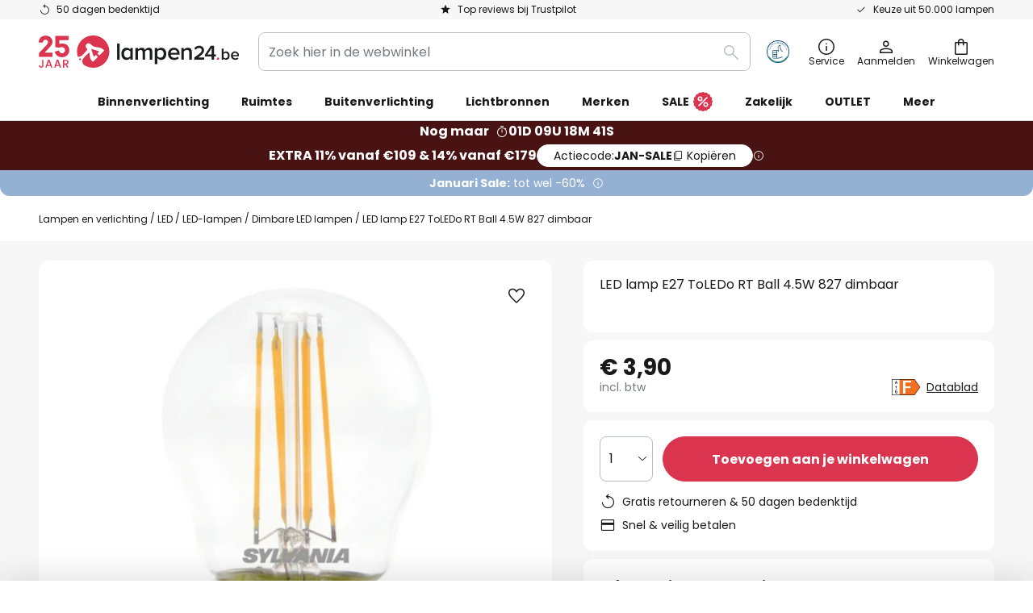

--- FILE ---
content_type: text/html; charset=UTF-8
request_url: https://www.lampen24.be/p/led-lamp-e27-toledo-rt-ball-4-5w-827-dimbaar-8530460.html
body_size: 67873
content:
 <!doctype html><html lang="nl"><head prefix="og: http://ogp.me/ns# fb: http://ogp.me/ns/fb# product: http://ogp.me/ns/product#"><script nonce="VVaHimYmVk/JH4C8JuC9vQ==" data-prevent-move="text/x-magento-template">window.gdprAppliesGlobally=true;if(!("cmp_id" in window)||window.cmp_id<1){window.cmp_id=0}if(!("cmp_cdid" in window)){window.cmp_cdid="23950d842f36"}if(!("cmp_params" in window)){window.cmp_params=""}if(!("cmp_host" in window)){window.cmp_host="delivery.consentmanager.net"}if(!("cmp_cdn" in window)){window.cmp_cdn="cdn.consentmanager.net"}if(!("cmp_proto" in window)){window.cmp_proto="https:"}if(!("cmp_codesrc" in window)){window.cmp_codesrc="19"}window.cmp_getsupportedLangs=function(){var b=["DE","EN","FR","IT","NO","DA","FI","ES","PT","RO","BG","ET","EL","GA","HR","LV","LT","MT","NL","PL","SV","SK","SL","CS","HU","RU","SR","ZH","TR","UK","AR","BS"];if("cmp_customlanguages" in window){for(var a=0;a<window.cmp_customlanguages.length;a++){b.push(window.cmp_customlanguages[a].l.toUpperCase())}}return b};window.cmp_getRTLLangs=function(){var a=["AR"];if("cmp_customlanguages" in window){for(var b=0;b<window.cmp_customlanguages.length;b++){if("r" in window.cmp_customlanguages[b]&&window.cmp_customlanguages[b].r){a.push(window.cmp_customlanguages[b].l)}}}return a};window.cmp_getlang=function(j){if(typeof(j)!="boolean"){j=true}if(j&&typeof(cmp_getlang.usedlang)=="string"&&cmp_getlang.usedlang!==""){return cmp_getlang.usedlang}var g=window.cmp_getsupportedLangs();var c=[];var f=location.hash;var e=location.search;var a="languages" in navigator?navigator.languages:[];if(f.indexOf("cmplang=")!=-1){c.push(f.substr(f.indexOf("cmplang=")+8,2).toUpperCase())}else{if(e.indexOf("cmplang=")!=-1){c.push(e.substr(e.indexOf("cmplang=")+8,2).toUpperCase())}else{if("cmp_setlang" in window&&window.cmp_setlang!=""){c.push(window.cmp_setlang.toUpperCase())}else{if(a.length>0){for(var d=0;d<a.length;d++){c.push(a[d])}}}}}if("language" in navigator){c.push(navigator.language)}if("userLanguage" in navigator){c.push(navigator.userLanguage)}var h="";for(var d=0;d<c.length;d++){var b=c[d].toUpperCase();if(g.indexOf(b)!=-1){h=b;break}if(b.indexOf("-")!=-1){b=b.substr(0,2)}if(g.indexOf(b)!=-1){h=b;break}}if(h==""&&typeof(cmp_getlang.defaultlang)=="string"&&cmp_getlang.defaultlang!==""){return cmp_getlang.defaultlang}else{if(h==""){h="EN"}}h=h.toUpperCase();return h};(function(){var n=document;var p=window;var f="";var b="_en";if("cmp_getlang" in p){f=p.cmp_getlang().toLowerCase();if("cmp_customlanguages" in p){for(var h=0;h<p.cmp_customlanguages.length;h++){if(p.cmp_customlanguages[h].l.toUpperCase()==f.toUpperCase()){f="en";break}}}b="_"+f}function g(e,d){var l="";e+="=";var i=e.length;if(location.hash.indexOf(e)!=-1){l=location.hash.substr(location.hash.indexOf(e)+i,9999)}else{if(location.search.indexOf(e)!=-1){l=location.search.substr(location.search.indexOf(e)+i,9999)}else{return d}}if(l.indexOf("&")!=-1){l=l.substr(0,l.indexOf("&"))}return l}var j=("cmp_proto" in p)?p.cmp_proto:"https:";if(j!="http:"&&j!="https:"){j="https:"}var k=("cmp_ref" in p)?p.cmp_ref:location.href;var q=n.createElement("script");q.setAttribute("data-cmp-ab","1");var c=g("cmpdesign","");var a=g("cmpregulationkey","");var o=g("cmpatt","");q.src=j+"//"+p.cmp_host+"/delivery/cmp.php?"+("cmp_id" in p&&p.cmp_id>0?"id="+p.cmp_id:"")+("cmp_cdid" in p?"cdid="+p.cmp_cdid:"")+"&h="+encodeURIComponent(k)+(c!=""?"&cmpdesign="+encodeURIComponent(c):"")+(a!=""?"&cmpregulationkey="+encodeURIComponent(a):"")+(o!=""?"&cmatt="+encodeURIComponent(o):"")+("cmp_params" in p?"&"+p.cmp_params:"")+(n.cookie.length>0?"&__cmpfcc=1":"")+"&l="+f.toLowerCase()+"&o="+(new Date()).getTime();q.type="text/javascript";q.async=true;if(n.currentScript&&n.currentScript.parentElement){n.currentScript.parentElement.appendChild(q)}else{if(n.body){n.body.appendChild(q)}else{var m=n.getElementsByTagName("body");if(m.length==0){m=n.getElementsByTagName("div")}if(m.length==0){m=n.getElementsByTagName("span")}if(m.length==0){m=n.getElementsByTagName("ins")}if(m.length==0){m=n.getElementsByTagName("script")}if(m.length==0){m=n.getElementsByTagName("head")}if(m.length>0){m[0].appendChild(q)}}}var q=n.createElement("script");q.src=j+"//"+p.cmp_cdn+"/delivery/js/cmp"+b+".min.js";q.type="text/javascript";q.setAttribute("data-cmp-ab","1");q.async=true;if(n.currentScript&&n.currentScript.parentElement){n.currentScript.parentElement.appendChild(q)}else{if(n.body){n.body.appendChild(q)}else{var m=n.getElementsByTagName("body");if(m.length==0){m=n.getElementsByTagName("div")}if(m.length==0){m=n.getElementsByTagName("span")}if(m.length==0){m=n.getElementsByTagName("ins")}if(m.length==0){m=n.getElementsByTagName("script")}if(m.length==0){m=n.getElementsByTagName("head")}if(m.length>0){m[0].appendChild(q)}}}})();window.cmp_addFrame=function(b){if(!window.frames[b]){if(document.body){var a=document.createElement("iframe");a.style.cssText="display:none";if("cmp_cdn" in window&&"cmp_ultrablocking" in window&&window.cmp_ultrablocking>0){a.src="//"+window.cmp_cdn+"/delivery/empty.html"}a.name=b;document.body.appendChild(a)}else{window.setTimeout(window.cmp_addFrame,10,b)}}};window.cmp_rc=function(h){var b=document.cookie;var f="";var d=0;while(b!=""&&d<100){d++;while(b.substr(0,1)==" "){b=b.substr(1,b.length)}var g=b.substring(0,b.indexOf("="));if(b.indexOf(";")!=-1){var c=b.substring(b.indexOf("=")+1,b.indexOf(";"))}else{var c=b.substr(b.indexOf("=")+1,b.length)}if(h==g){f=c}var e=b.indexOf(";")+1;if(e==0){e=b.length}b=b.substring(e,b.length)}return(f)};window.cmp_stub=function(){var a=arguments;__cmp.a=__cmp.a||[];if(!a.length){return __cmp.a}else{if(a[0]==="ping"){if(a[1]===2){a[2]({gdprApplies:gdprAppliesGlobally,cmpLoaded:false,cmpStatus:"stub",displayStatus:"hidden",apiVersion:"2.0",cmpId:31},true)}else{a[2](false,true)}}else{if(a[0]==="getUSPData"){a[2]({version:1,uspString:window.cmp_rc("")},true)}else{if(a[0]==="getTCData"){__cmp.a.push([].slice.apply(a))}else{if(a[0]==="addEventListener"||a[0]==="removeEventListener"){__cmp.a.push([].slice.apply(a))}else{if(a.length==4&&a[3]===false){a[2]({},false)}else{__cmp.a.push([].slice.apply(a))}}}}}}};window.cmp_msghandler=function(d){var a=typeof d.data==="string";try{var c=a?JSON.parse(d.data):d.data}catch(f){var c=null}if(typeof(c)==="object"&&c!==null&&"__cmpCall" in c){var b=c.__cmpCall;window.__cmp(b.command,b.parameter,function(h,g){var e={__cmpReturn:{returnValue:h,success:g,callId:b.callId}};d.source.postMessage(a?JSON.stringify(e):e,"*")})}if(typeof(c)==="object"&&c!==null&&"__uspapiCall" in c){var b=c.__uspapiCall;window.__uspapi(b.command,b.version,function(h,g){var e={__uspapiReturn:{returnValue:h,success:g,callId:b.callId}};d.source.postMessage(a?JSON.stringify(e):e,"*")})}if(typeof(c)==="object"&&c!==null&&"__tcfapiCall" in c){var b=c.__tcfapiCall;window.__tcfapi(b.command,b.version,function(h,g){var e={__tcfapiReturn:{returnValue:h,success:g,callId:b.callId}};d.source.postMessage(a?JSON.stringify(e):e,"*")},b.parameter)}};window.cmp_setStub=function(a){if(!(a in window)||(typeof(window[a])!=="function"&&typeof(window[a])!=="object"&&(typeof(window[a])==="undefined"||window[a]!==null))){window[a]=window.cmp_stub;window[a].msgHandler=window.cmp_msghandler;window.addEventListener("message",window.cmp_msghandler,false)}};window.cmp_addFrame("__cmpLocator");if(!("cmp_disableusp" in window)||!window.cmp_disableusp){window.cmp_addFrame("__uspapiLocator")}if(!("cmp_disabletcf" in window)||!window.cmp_disabletcf){window.cmp_addFrame("__tcfapiLocator")}window.cmp_setStub("__cmp");if(!("cmp_disabletcf" in window)||!window.cmp_disabletcf){window.cmp_setStub("__tcfapi")}if(!("cmp_disableusp" in window)||!window.cmp_disableusp){window.cmp_setStub("__uspapi")};</script> <meta charset="utf-8"/>
<meta name="title" content="LED lamp E27 ToLEDo RT Ball 4.5W 827 dimbaar | Lampen24.be"/>
<meta name="description" content="LED lamp E27 ToLEDo RT Ball 4.5W 827 dimbaar online kopen ✓ Veilige en snelle betaling via Bancontact ✓ Snelle verzending ✓ Gratis retourneren ☎ Professioneel advies » Bestel nu!"/>
<meta name="robots" content="INDEX,FOLLOW"/>
<meta name="viewport" content="width=device-width, initial-scale=1"/>
<meta name="format-detection" content="telephone=no"/>
<title>LED lamp E27 ToLEDo RT Ball 4.5W 827 dimbaar | Lampen24.be</title>
<link  rel="stylesheet" type="text/css"  media="all" href="https://www.lampen24.be/static/version1768548226/base/Magento/base/default/mage/calendar.min.css" />
<link  rel="stylesheet" type="text/css"  media="all" href="https://www.lampen24.be/static/version1768548226/frontend/LW/LUX2/default/css/styles-m.min.css" />
<link  rel="stylesheet" type="text/css"  media="all" href="https://www.lampen24.be/static/version1768548226/base/Magento/base/default/jquery/uppy/dist/uppy-custom.min.css" />
<link  rel="stylesheet" type="text/css"  media="all" href="https://www.lampen24.be/static/version1768548226/frontend/Magento/base/default/Payone_Core/css/payone.min.css" />
<link  rel="stylesheet" type="text/css"  media="all" href="https://www.lampen24.be/static/version1768548226/frontend/Magento/base/default/LW_SwiperJs/lib/swiper.min.css" />
<link  rel="stylesheet" type="text/css"  media="all" href="https://www.lampen24.be/static/version1768548226/frontend/LW/LUX2/default/mage/gallery/gallery.min.css" />
<link  rel="stylesheet" type="text/css"  media="all" href="https://www.lampen24.be/static/version1768548226/frontend/Magento/base/default/LW_Chatbot/css/df-messenger-default.min.css" />
<link  rel="stylesheet" type="text/css"  media="screen and (min-width: 768px)" href="https://www.lampen24.be/static/version1768548226/frontend/LW/LUX2/default/css/styles-l.min.css" />







<link  rel="preload" as="font" crossorigin="anonymous" href="/asset/font/lw-iconfont-20251106/lw-iconfont.woff2" />
<link  rel="preload" as="font" crossorigin="anonymous" href="/asset/font/poppins/Poppins-Regular.woff2" />
<link  rel="preload" as="font" crossorigin="anonymous" href="/asset/font/poppins/Poppins-Bold.woff2" />
<link  rel="icon" type="image/png" sizes="48x48" href="/logo/lampenwelt/favicon-48x48.png" />
<link  rel="icon" type="image/svg+xml" href="/logo/lampenwelt/favicon.svg" />
<link  rel="shortcut icon" href="/logo/lampenwelt/favicon.ico" />
<link  rel="apple-touch-icon" sizes="180x180" href="/logo/lampenwelt/apple-touch-icon.png" />
<link  rel="manifest" href="/logo/lampenwelt/site.webmanifest" />
<link  rel="canonical" href="https://www.lampen24.be/p/led-lamp-e27-toledo-rt-ball-4-5w-827-dimbaar-8530460.html" />
   <script nonce="VVaHimYmVk/JH4C8JuC9vQ==" type="text/javascript" data-prevent-move="text/x-magento-template">
    window.dataLayer = window.dataLayer || [];
    window.dataLayer.push({"pageType":"productPage","product":{"id":"8530460","name":"LED lamp E27 ToLEDo RT Ball 4.5W 827 dimbaar","brand":"Sylvania","originalCategoryNames":["LED","LED-lampen","Dimbare LED lampen"],"uniqueCategoryNames":["LED","LED Bulbs","Dimmable LED Bulbs"],"uniqueCategoryIds":["360","361","374"],"price":"3.90","deliveryTime":"Delivery time: 2 - 4 days","deliveryTimeInDays":"3","panType":"HWB","bulkyGood":"no","availabilityStatus":"In stock","scarcity":"no"}})</script> <script nonce="VVaHimYmVk/JH4C8JuC9vQ==" id="gtmScript" type="text/javascript" data-prevent-move="text/x-magento-template">
        const whenPageActivated = new Promise((resolve) => {
            if (document.prerendering) {
                document.addEventListener('prerenderingchange', resolve, {
                    once: true
                });
            } else {
                resolve();
            }
        });

        async function initAnalytics() {
            await whenPageActivated;

            window.dataLayer = window.dataLayer || [];
            window.dlCurrencyCode = "EUR";

            <!-- GOOGLE TAG MANAGER -->
            (function (w, d, s, l, i) {
                w[l] = w[l] || [];
                w[l].push({
                    'gtm.start': new Date().getTime(),
                    event: 'gtm.js'
                });
                var f = d.getElementsByTagName(s)[0],
                    j = d.createElement(s),
                    dl = l != 'dataLayer' ? '&l=' + l : '';
                j.async = true;
                j.src = 'https://collector.sst.lampen24.be/gtm.js?id=' + i + dl;
                var n = d.querySelector('[nonce]');
                n && j.setAttribute('nonce', n.nonce || n.getAttribute('nonce'));
                f.parentNode.insertBefore(j, f);
            })(window, document, 'script', 'dataLayer', 'GTM\u002DWTNBKFJG');
            <!-- END GOOGLE TAG MANAGER -->
        }

        initAnalytics();</script>     <style> .search-autocomplete { display: none !important; }</style>      <link href="https://www.lampen24.be/static/version1768548226/frontend/LW/base/default/Bloomreach_Connector/css/variables.min.css" rel="stylesheet">   <style></style>    <style></style>   <link rel="alternate" href="https://www.lights.co.uk/p/led-bulb-e27-toledo-rt-ball-4-5w-827-dimmable-8530460.html" hreflang="en-GB"/> <link rel="alternate" href="https://www.lumories.bg/p/led-lampa-e27-toledo-rt-ball-4-5w-827-s-v-zmozhnost-za-dimirane-8530460.html" hreflang="bg-BG"/> <link rel="alternate" href="https://www.lumories.cz/p/led-zarovka-e27-toledo-rt-ball-4-5w-827-stmivatelna-8530460.html" hreflang="cs-CZ"/> <link rel="alternate" href="https://www.lampegiganten.dk/p/led-paere-e27-toledo-rt-ball-4-5w-827-daempbar-8530460.html" hreflang="da-DK"/> <link rel="alternate" href="https://www.lampenwelt.at/p/led-lampe-e27-toledo-rt-ball-4-5w-827-dimmbar-8530460.html" hreflang="de-AT"/> <link rel="alternate" href="https://www.lampenwelt.ch/p/led-lampe-e27-toledo-rt-ball-4-5w-827-dimmbar-8530460.html" hreflang="de-CH"/> <link rel="alternate" href="https://www.lampenwelt.de/p/led-lampe-e27-toledo-rt-ball-4-5w-827-dimmbar-8530460.html" hreflang="de-DE"/> <link rel="alternate" href="https://www.lumories.gr/p/lamptiras-led-e27-toledo-rt-ball-4-5w-827-dimmable-8530460.html" hreflang="el-GR"/> <link rel="alternate" href="https://www.lights.ie/p/led-bulb-e27-toledo-rt-ball-4-5w-827-dimmable-8530460.html" hreflang="en-IE"/> <link rel="alternate" href="https://www.lampara.es/p/bombilla-led-e27-toledo-rt-ball-4-5w-827-atenuable-8530460.html" hreflang="es-ES"/> <link rel="alternate" href="https://www.lumories.ee/p/led-lamp-e27-toledo-rt-ball-4-5w-827-dimmerdatav-8530460.html" hreflang="et-EE"/> <link rel="alternate" href="https://www.nettilamppu.fi/p/led-valaisin-e27-toledo-rt-ball-4-5w-827-himmennettava-8530460.html" hreflang="fi-FI"/> <link rel="alternate" href="https://fr.lumories.ch/p/ampoule-led-e27-toledo-rt-ball-4-5w-827-a-intensite-variable-8530460.html" hreflang="fr-CH"/> <link rel="alternate" href="https://www.luminaire.fr/p/ampoule-led-e27-toledo-rt-ball-4-5w-827-a-intensite-variable-8530460.html" hreflang="fr-FR"/> <link rel="alternate" href="https://www.lumories.hr/p/led-lampa-e27-toledo-rt-ball-4-5w-827-prigusiva-8530460.html" hreflang="hr-HR"/> <link rel="alternate" href="https://www.feny24.hu/p/led-lampa-e27-toledo-rt-ball-4-5w-827-fenyerossegu-fenyeroszabalyozhato-8530460.html" hreflang="hu-HU"/> <link rel="alternate" href="https://www.lampade.it/p/lampadina-led-e27-toledo-rt-ball-4-5w-827-dimmerabile-8530460.html" hreflang="it-IT"/> <link rel="alternate" href="https://www.lumories.lt/p/led-lempa-e27-toledo-rt-ball-4-5w-827-dimmable-8530460.html" hreflang="lt-LT"/> <link rel="alternate" href="https://www.lumories.lv/p/led-lampa-e27-toledo-rt-ball-4-5w-827-dimmable-8530460.html" hreflang="lv-LV"/> <link rel="alternate" href="https://www.lampegiganten.no/p/led-paere-e27-toledo-rt-ball-4-5w-827-dimbar-8530460.html" hreflang="nb-NO"/> <link rel="alternate" href="https://www.lampen24.be/p/led-lamp-e27-toledo-rt-ball-4-5w-827-dimbaar-8530460.html" hreflang="nl-BE"/> <link rel="alternate" href="https://www.lampen24.nl/p/led-lamp-e27-toledo-rt-ball-4-5w-827-dimbaar-8530460.html" hreflang="nl-NL"/> <link rel="alternate" href="https://www.lampy.pl/p/zarowka-led-e27-toledo-rt-ball-4-5w-827-sciemniana-8530460.html" hreflang="pl-PL"/> <link rel="alternate" href="https://www.lumories.pt/p/lampada-led-e27-toledo-rt-ball-4-5w-827-regulavel-8530460.html" hreflang="pt-PT"/> <link rel="alternate" href="https://www.lumories.ro/p/lampa-cu-led-e27-toledo-rt-ball-4-5w-827-dimerizabila-8530460.html" hreflang="ro-RO"/> <link rel="alternate" href="https://www.lumories.sk/p/led-ziarovka-e27-toledo-rt-ball-4-5w-827-stmievatelna-8530460.html" hreflang="sk-SK"/> <link rel="alternate" href="https://www.lumories.si/p/svetilka-led-e27-toledo-rt-ball-4-5w-827-z-moznostjo-zatemnitve-8530460.html" hreflang="sl-SI"/> <link rel="alternate" href="https://www.lamp24.se/p/led-lampa-e27-toledo-rt-ball-4-5w-827-dimbar-8530460.html" hreflang="sv-SE"/> <link rel="alternate" href="https://www.lights.co.uk/p/led-bulb-e27-toledo-rt-ball-4-5w-827-dimmable-8530460.html" hreflang="x-default"/><!--We can use this context to add some thing in future-->    <script nonce="VVaHimYmVk/JH4C8JuC9vQ==" data-prevent-move="text/x-magento-template">
    window.kameleoonQueue = window.kameleoonQueue || [];</script><script nonce="VVaHimYmVk/JH4C8JuC9vQ==" data-prevent-move="text/x-magento-template"
        src="//pu8bufhtgh.kameleoon.eu/kameleoon.js"
        async=""></script> <script nonce="VVaHimYmVk/JH4C8JuC9vQ==" type="text/javascript" data-prevent-move="text/x-magento-template">
    ;window.NREUM || (NREUM = {});
    NREUM.init = {
         distributed_tracing: { enabled: true },
        privacy: { cookies_enabled: true },
    };
    ;NREUM.loader_config = {
        accountID: '3827620',
        trustKey: '3827620',
        agentID: "538462193",
        licenseKey: 'NRJS-a9f247f553a89a71d7d',
        applicationID: "390932617",
    };
    ;NREUM.info = {
        beacon: 'bam.eu01.nr-data.net',
        errorBeacon: 'bam.eu01.nr-data.net',
        licenseKey: 'NRJS-a9f247f553a89a71d7d',
        applicationID: "390932617",
        sa: 1,
    };
    ;/*! For license information please see nr - loader - spa - 1.285.0.min.js.LICENSE.txt */
    (() => {
        var e, t, r = {
            8122: (e, t, r) => {
                'use strict';
                r.d(t, { a: () => i });
                var n = r(944);

                function i(e, t) {
                    try {
                        if (!e || 'object' != typeof e) return (0, n.R)(3);
                        if (!t || 'object' != typeof t) return (0, n.R)(4);
                        const r = Object.create(Object.getPrototypeOf(t), Object.getOwnPropertyDescriptors(t)),
                            o = 0 === Object.keys(r).length ? e : r;
                        for (let a in o) if (void 0 !== e[a]) try {
                            if (null === e[a]) {
                                r[a] = null;
                                continue;
                            }
                            Array.isArray(e[a]) && Array.isArray(t[a]) ? r[a] = Array.from(new Set([...e[a], ...t[a]])) : 'object' == typeof e[a] && 'object' == typeof t[a] ? r[a] = i(e[a], t[a]) : r[a] = e[a];
                        } catch (e) {
                            (0, n.R)(1, e);
                        }
                        return r;
                    } catch (e) {
                        (0, n.R)(2, e);
                    }
                }
            }, 2555: (e, t, r) => {
                'use strict';
                r.d(t, { Vp: () => c, fn: () => s, x1: () => u });
                var n = r(384), i = r(8122);
                const o = {
                    beacon: n.NT.beacon,
                    errorBeacon: n.NT.errorBeacon,
                    licenseKey: void 0,
                    applicationID: void 0,
                    sa: void 0,
                    queueTime: void 0,
                    applicationTime: void 0,
                    ttGuid: void 0,
                    user: void 0,
                    account: void 0,
                    product: void 0,
                    extra: void 0,
                    jsAttributes: {},
                    userAttributes: void 0,
                    atts: void 0,
                    transactionName: void 0,
                    tNamePlain: void 0,
                }, a = {};

                function s(e) {
                    try {
                        const t = c(e);
                        return !!t.licenseKey && !!t.errorBeacon && !!t.applicationID;
                    } catch (e) {
                        return !1;
                    }
                }

                function c(e) {
                    if (!e) throw new Error('All info objects require an agent identifier!');
                    if (!a[e]) throw new Error('Info for '.concat(e, ' was never set'));
                    return a[e];
                }

                function u(e, t) {
                    if (!e) throw new Error('All info objects require an agent identifier!');
                    a[e] = (0, i.a)(t, o);
                    const r = (0, n.nY)(e);
                    r && (r.info = a[e]);
                }
            }, 9417: (e, t, r) => {
                'use strict';
                r.d(t, { D0: () => h, gD: () => g, xN: () => p });
                var n = r(3333);
                const i = e => {
                    if (!e || 'string' != typeof e) return !1;
                    try {
                        document.createDocumentFragment().querySelector(e);
                    } catch {
                        return !1;
                    }
                    return !0;
                };
                var o = r(2614), a = r(944), s = r(384), c = r(8122);
                const u = '[data-nr-mask]', d = () => {
                    const e = {
                        feature_flags: [],
                        experimental: { marks: !1, measures: !1, resources: !1 },
                        mask_selector: '*',
                        block_selector: '[data-nr-block]',
                        mask_input_options: {
                            color: !1,
                            date: !1,
                            'datetime-local': !1,
                            email: !1,
                            month: !1,
                            number: !1,
                            range: !1,
                            search: !1,
                            tel: !1,
                            text: !1,
                            time: !1,
                            url: !1,
                            week: !1,
                            textarea: !1,
                            select: !1,
                            password: !0,
                        },
                    };
                    return {
                        ajax: { deny_list: void 0, block_internal: !0, enabled: !0, autoStart: !0 },
                        distributed_tracing: {
                            enabled: void 0,
                            exclude_newrelic_header: void 0,
                            cors_use_newrelic_header: void 0,
                            cors_use_tracecontext_headers: void 0,
                            allowed_origins: void 0,
                        },
                        get feature_flags() {
                            return e.feature_flags;
                        },
                        set feature_flags(t) {
                            e.feature_flags = t;
                        },
                        generic_events: { enabled: !0, autoStart: !0 },
                        harvest: { interval: 30 },
                        jserrors: { enabled: !0, autoStart: !0 },
                        logging: { enabled: !0, autoStart: !0 },
                        metrics: { enabled: !0, autoStart: !0 },
                        obfuscate: void 0,
                        page_action: { enabled: !0 },
                        page_view_event: { enabled: !0, autoStart: !0 },
                        page_view_timing: { enabled: !0, autoStart: !0 },
                        performance: {
                            get capture_marks() {
                                return e.feature_flags.includes(n.$v.MARKS) || e.experimental.marks;
                            }, set capture_marks(t) {
                                e.experimental.marks = t;
                            }, get capture_measures() {
                                return e.feature_flags.includes(n.$v.MEASURES) || e.experimental.measures;
                            }, set capture_measures(t) {
                                e.experimental.measures = t;
                            }, capture_detail: !0, resources: {
                                get enabled() {
                                    return e.feature_flags.includes(n.$v.RESOURCES) || e.experimental.resources;
                                }, set enabled(t) {
                                    e.experimental.resources = t;
                                }, asset_types: [], first_party_domains: [], ignore_newrelic: !0,
                            },
                        },
                        privacy: { cookies_enabled: !0 },
                        proxy: { assets: void 0, beacon: void 0 },
                        session: { expiresMs: o.wk, inactiveMs: o.BB },
                        session_replay: {
                            autoStart: !0,
                            enabled: !1,
                            preload: !1,
                            sampling_rate: 10,
                            error_sampling_rate: 100,
                            collect_fonts: !1,
                            inline_images: !1,
                            fix_stylesheets: !0,
                            mask_all_inputs: !0,
                            get mask_text_selector() {
                                return e.mask_selector;
                            },
                            set mask_text_selector(t) {
                                i(t) ? e.mask_selector = ''.concat(t, ',').concat(u) : '' === t || null === t ? e.mask_selector = u : (0, a.R)(5, t);
                            },
                            get block_class() {
                                return 'nr-block';
                            },
                            get ignore_class() {
                                return 'nr-ignore';
                            },
                            get mask_text_class() {
                                return 'nr-mask';
                            },
                            get block_selector() {
                                return e.block_selector;
                            },
                            set block_selector(t) {
                                i(t) ? e.block_selector += ','.concat(t) : '' !== t && (0, a.R)(6, t);
                            },
                            get mask_input_options() {
                                return e.mask_input_options;
                            },
                            set mask_input_options(t) {
                                t && 'object' == typeof t ? e.mask_input_options = {
                                    ...t,
                                    password: !0,
                                } : (0, a.R)(7, t);
                            },
                        },
                        session_trace: { enabled: !0, autoStart: !0 },
                        soft_navigations: { enabled: !0, autoStart: !0 },
                        spa: { enabled: !0, autoStart: !0 },
                        ssl: void 0,
                        user_actions: { enabled: !0, elementAttributes: ['id', 'className', 'tagName', 'type'] },
                    };
                }, l = {}, f = 'All configuration objects require an agent identifier!';

                function h(e) {
                    if (!e) throw new Error(f);
                    if (!l[e]) throw new Error('Configuration for '.concat(e, ' was never set'));
                    return l[e];
                }

                function p(e, t) {
                    if (!e) throw new Error(f);
                    l[e] = (0, c.a)(t, d());
                    const r = (0, s.nY)(e);
                    r && (r.init = l[e]);
                }

                function g(e, t) {
                    if (!e) throw new Error(f);
                    var r = h(e);
                    if (r) {
                        for (var n = t.split('.'), i = 0; i < n.length - 1; i++) if ('object' != typeof (r = r[n[i]])) return;
                        r = r[n[n.length - 1]];
                    }
                    return r;
                }
            }, 5603: (e, t, r) => {
                'use strict';
                r.d(t, { a: () => c, o: () => s });
                var n = r(384), i = r(8122);
                const o = {
                    accountID: void 0,
                    trustKey: void 0,
                    agentID: void 0,
                    licenseKey: void 0,
                    applicationID: void 0,
                    xpid: void 0,
                }, a = {};

                function s(e) {
                    if (!e) throw new Error('All loader-config objects require an agent identifier!');
                    if (!a[e]) throw new Error('LoaderConfig for '.concat(e, ' was never set'));
                    return a[e];
                }

                function c(e, t) {
                    if (!e) throw new Error('All loader-config objects require an agent identifier!');
                    a[e] = (0, i.a)(t, o);
                    const r = (0, n.nY)(e);
                    r && (r.loader_config = a[e]);
                }
            }, 3371: (e, t, r) => {
                'use strict';
                r.d(t, { V: () => f, f: () => l });
                var n = r(8122), i = r(384), o = r(6154), a = r(9324);
                let s = 0;
                const c = { buildEnv: a.F3, distMethod: a.Xs, version: a.xv, originTime: o.WN }, u = {
                    customTransaction: void 0,
                    disabled: !1,
                    isolatedBacklog: !1,
                    loaderType: void 0,
                    maxBytes: 3e4,
                    onerror: void 0,
                    ptid: void 0,
                    releaseIds: {},
                    appMetadata: {},
                    session: void 0,
                    denyList: void 0,
                    timeKeeper: void 0,
                    obfuscator: void 0,
                    harvester: void 0,
                }, d = {};

                function l(e) {
                    if (!e) throw new Error('All runtime objects require an agent identifier!');
                    if (!d[e]) throw new Error('Runtime for '.concat(e, ' was never set'));
                    return d[e];
                }

                function f(e, t) {
                    if (!e) throw new Error('All runtime objects require an agent identifier!');
                    d[e] = { ...(0, n.a)(t, u), ...c }, Object.hasOwnProperty.call(d[e], 'harvestCount') || Object.defineProperty(d[e], 'harvestCount', { get: () => ++s });
                    const r = (0, i.nY)(e);
                    r && (r.runtime = d[e]);
                }
            }, 9324: (e, t, r) => {
                'use strict';
                r.d(t, { F3: () => i, Xs: () => o, Yq: () => a, xv: () => n });
                const n = '1.285.0', i = 'PROD', o = 'CDN', a = '^2.0.0-alpha.18';
            }, 6154: (e, t, r) => {
                'use strict';
                r.d(t, {
                    A4: () => s,
                    OF: () => d,
                    RI: () => i,
                    WN: () => h,
                    bv: () => o,
                    gm: () => a,
                    lR: () => f,
                    m: () => u,
                    mw: () => c,
                    sb: () => l,
                });
                var n = r(1863);
                const i = 'undefined' != typeof window && !!window.document,
                    o = 'undefined' != typeof WorkerGlobalScope && ('undefined' != typeof self && self instanceof WorkerGlobalScope && self.navigator instanceof WorkerNavigator || 'undefined' != typeof globalThis && globalThis instanceof WorkerGlobalScope && globalThis.navigator instanceof WorkerNavigator),
                    a = i ? window : 'undefined' != typeof WorkerGlobalScope && ('undefined' != typeof self && self instanceof WorkerGlobalScope && self || 'undefined' != typeof globalThis && globalThis instanceof WorkerGlobalScope && globalThis),
                    s = 'complete' === a?.document?.readyState, c = Boolean('hidden' === a?.document?.visibilityState),
                    u = '' + a?.location, d = /iPad|iPhone|iPod/.test(a.navigator?.userAgent),
                    l = d && 'undefined' == typeof SharedWorker, f = (() => {
                        const e = a.navigator?.userAgent?.match(/Firefox[/\s](\d+\.\d+)/);
                        return Array.isArray(e) && e.length >= 2 ? +e[1] : 0;
                    })(), h = Date.now() - (0, n.t)();
            }, 7295: (e, t, r) => {
                'use strict';
                r.d(t, { Xv: () => a, gX: () => i, iW: () => o });
                var n = [];

                function i(e) {
                    if (!e || o(e)) return !1;
                    if (0 === n.length) return !0;
                    for (var t = 0; t < n.length; t++) {
                        var r = n[t];
                        if ('*' === r.hostname) return !1;
                        if (s(r.hostname, e.hostname) && c(r.pathname, e.pathname)) return !1;
                    }
                    return !0;
                }

                function o(e) {
                    return void 0 === e.hostname;
                }

                function a(e) {
                    if (n = [], e && e.length) for (var t = 0; t < e.length; t++) {
                        let r = e[t];
                        if (!r) continue;
                        0 === r.indexOf('http://') ? r = r.substring(7) : 0 === r.indexOf('https://') && (r = r.substring(8));
                        const i = r.indexOf('/');
                        let o, a;
                        i > 0 ? (o = r.substring(0, i), a = r.substring(i)) : (o = r, a = '');
                        let [s] = o.split(':');
                        n.push({ hostname: s, pathname: a });
                    }
                }

                function s(e, t) {
                    return !(e.length > t.length) && t.indexOf(e) === t.length - e.length;
                }

                function c(e, t) {
                    return 0 === e.indexOf('/') && (e = e.substring(1)), 0 === t.indexOf('/') && (t = t.substring(1)), '' === e || e === t;
                }
            }, 3241: (e, t, r) => {
                'use strict';
                r.d(t, { W: () => o });
                var n = r(6154);
                const i = 'newrelic';

                function o(e = {}) {
                    try {
                        n.gm.dispatchEvent(new CustomEvent(i, { detail: e }));
                    } catch (e) {
                    }
                }
            }, 1687: (e, t, r) => {
                'use strict';
                r.d(t, { Ak: () => c, Ze: () => l, x3: () => u });
                var n = r(7836), i = r(3606), o = r(860), a = r(2646);
                const s = {};

                function c(e, t) {
                    const r = { staged: !1, priority: o.P3[t] || 0 };
                    d(e), s[e].get(t) || s[e].set(t, r);
                }

                function u(e, t) {
                    e && s[e] && (s[e].get(t) && s[e].delete(t), h(e, t, !1), s[e].size && f(e));
                }

                function d(e) {
                    if (!e) throw new Error('agentIdentifier required');
                    s[e] || (s[e] = new Map);
                }

                function l(e = '', t = 'feature', r = !1) {
                    if (d(e), !e || !s[e].get(t) || r) return h(e, t);
                    s[e].get(t).staged = !0, f(e);
                }

                function f(e) {
                    const t = Array.from(s[e]);
                    t.every((([e, t]) => t.staged)) && (t.sort(((e, t) => e[1].priority - t[1].priority)), t.forEach((([t]) => {
                        s[e].delete(t), h(e, t);
                    })));
                }

                function h(e, t, r = !0) {
                    const o = e ? n.ee.get(e) : n.ee, s = i.i.handlers;
                    if (!o.aborted && o.backlog && s) {
                        if (r) {
                            const e = o.backlog[t], r = s[t];
                            if (r) {
                                for (let t = 0; e && t < e.length; ++t) p(e[t], r);
                                Object.entries(r).forEach((([e, t]) => {
                                    Object.values(t || {}).forEach((t => {
                                        t[0]?.on && t[0]?.context() instanceof a.y && t[0].on(e, t[1]);
                                    }));
                                }));
                            }
                        }
                        o.isolatedBacklog || delete s[t], o.backlog[t] = null, o.emit('drain-' + t, []);
                    }
                }

                function p(e, t) {
                    var r = e[1];
                    Object.values(t[r] || {}).forEach((t => {
                        var r = e[0];
                        if (t[0] === r) {
                            var n = t[1], i = e[3], o = e[2];
                            n.apply(i, o);
                        }
                    }));
                }
            }, 7836: (e, t, r) => {
                'use strict';
                r.d(t, { P: () => c, ee: () => u });
                var n = r(384), i = r(8990), o = r(3371), a = r(2646), s = r(5607);
                const c = 'nr@context:'.concat(s.W), u = function e(t, r) {
                    var n = {}, s = {}, d = {}, l = !1;
                    try {
                        l = 16 === r.length && (0, o.f)(r).isolatedBacklog;
                    } catch (e) {
                    }
                    var f = {
                        on: p,
                        addEventListener: p,
                        removeEventListener: function(e, t) {
                            var r = n[e];
                            if (!r) return;
                            for (var i = 0; i < r.length; i++) r[i] === t && r.splice(i, 1);
                        },
                        emit: function(e, r, n, i, o) {
                            !1 !== o && (o = !0);
                            if (u.aborted && !i) return;
                            t && o && t.emit(e, r, n);
                            for (var a = h(n), c = g(e), d = c.length, l = 0; l < d; l++) c[l].apply(a, r);
                            var p = v()[s[e]];
                            p && p.push([f, e, r, a]);
                            return a;
                        },
                        get: m,
                        listeners: g,
                        context: h,
                        buffer: function(e, t) {
                            const r = v();
                            if (t = t || 'feature', f.aborted) return;
                            Object.entries(e || {}).forEach((([e, n]) => {
                                s[n] = t, t in r || (r[t] = []);
                            }));
                        },
                        abort: function() {
                            f._aborted = !0, Object.keys(f.backlog).forEach((e => {
                                delete f.backlog[e];
                            }));
                        },
                        isBuffering: function(e) {
                            return !!v()[s[e]];
                        },
                        debugId: r,
                        backlog: l ? {} : t && 'object' == typeof t.backlog ? t.backlog : {},
                        isolatedBacklog: l,
                    };
                    return Object.defineProperty(f, 'aborted', {
                        get: () => {
                            let e = f._aborted || !1;
                            return e || (t && (e = t.aborted), e);
                        },
                    }), f;

                    function h(e) {
                        return e && e instanceof a.y ? e : e ? (0, i.I)(e, c, (() => new a.y(c))) : new a.y(c);
                    }

                    function p(e, t) {
                        n[e] = g(e).concat(t);
                    }

                    function g(e) {
                        return n[e] || [];
                    }

                    function m(t) {
                        return d[t] = d[t] || e(f, t);
                    }

                    function v() {
                        return f.backlog;
                    }
                }(void 0, 'globalEE'), d = (0, n.Zm)();
                d.ee || (d.ee = u);
            }, 2646: (e, t, r) => {
                'use strict';
                r.d(t, { y: () => n });

                class n {
                    constructor(e) {
                        this.contextId = e;
                    }
                }
            }, 9908: (e, t, r) => {
                'use strict';
                r.d(t, { d: () => n, p: () => i });
                var n = r(7836).ee.get('handle');

                function i(e, t, r, i, o) {
                    o ? (o.buffer([e], i), o.emit(e, t, r)) : (n.buffer([e], i), n.emit(e, t, r));
                }
            }, 3606: (e, t, r) => {
                'use strict';
                r.d(t, { i: () => o });
                var n = r(9908);
                o.on = a;
                var i = o.handlers = {};

                function o(e, t, r, o) {
                    a(o || n.d, i, e, t, r);
                }

                function a(e, t, r, i, o) {
                    o || (o = 'feature'), e || (e = n.d);
                    var a = t[o] = t[o] || {};
                    (a[r] = a[r] || []).push([e, i]);
                }
            }, 3878: (e, t, r) => {
                'use strict';

                function n(e, t) {
                    return { capture: e, passive: !1, signal: t };
                }

                function i(e, t, r = !1, i) {
                    window.addEventListener(e, t, n(r, i));
                }

                function o(e, t, r = !1, i) {
                    document.addEventListener(e, t, n(r, i));
                }

                r.d(t, { DD: () => o, jT: () => n, sp: () => i });
            }, 5607: (e, t, r) => {
                'use strict';
                r.d(t, { W: () => n });
                const n = (0, r(9566).bz)();
            }, 9566: (e, t, r) => {
                'use strict';
                r.d(t, { LA: () => s, ZF: () => c, bz: () => a, el: () => u });
                var n = r(6154);
                const i = 'xxxxxxxx-xxxx-4xxx-yxxx-xxxxxxxxxxxx';

                function o(e, t) {
                    return e ? 15 & e[t] : 16 * Math.random() | 0;
                }

                function a() {
                    const e = n.gm?.crypto || n.gm?.msCrypto;
                    let t, r = 0;
                    return e && e.getRandomValues && (t = e.getRandomValues(new Uint8Array(30))), i.split('').map((e => 'x' === e ? o(t, r++).toString(16) : 'y' === e ? (3 & o() | 8).toString(16) : e)).join('');
                }

                function s(e) {
                    const t = n.gm?.crypto || n.gm?.msCrypto;
                    let r, i = 0;
                    t && t.getRandomValues && (r = t.getRandomValues(new Uint8Array(e)));
                    const a = [];
                    for (var s = 0; s < e; s++) a.push(o(r, i++).toString(16));
                    return a.join('');
                }

                function c() {
                    return s(16);
                }

                function u() {
                    return s(32);
                }
            }, 2614: (e, t, r) => {
                'use strict';
                r.d(t, { BB: () => a, H3: () => n, g: () => u, iL: () => c, tS: () => s, uh: () => i, wk: () => o });
                const n = 'NRBA', i = 'SESSION', o = 144e5, a = 18e5, s = {
                    STARTED: 'session-started',
                    PAUSE: 'session-pause',
                    RESET: 'session-reset',
                    RESUME: 'session-resume',
                    UPDATE: 'session-update',
                }, c = { SAME_TAB: 'same-tab', CROSS_TAB: 'cross-tab' }, u = { OFF: 0, FULL: 1, ERROR: 2 };
            }, 1863: (e, t, r) => {
                'use strict';

                function n() {
                    return Math.floor(performance.now());
                }

                r.d(t, { t: () => n });
            }, 7485: (e, t, r) => {
                'use strict';
                r.d(t, { D: () => i });
                var n = r(6154);

                function i(e) {
                    if (0 === (e || '').indexOf('data:')) return { protocol: 'data' };
                    try {
                        const t = new URL(e, location.href), r = {
                            port: t.port,
                            hostname: t.hostname,
                            pathname: t.pathname,
                            search: t.search,
                            protocol: t.protocol.slice(0, t.protocol.indexOf(':')),
                            sameOrigin: t.protocol === n.gm?.location?.protocol && t.host === n.gm?.location?.host,
                        };
                        return r.port && '' !== r.port || ('http:' === t.protocol && (r.port = '80'), 'https:' === t.protocol && (r.port = '443')), r.pathname && '' !== r.pathname ? r.pathname.startsWith('/') || (r.pathname = '/'.concat(r.pathname)) : r.pathname = '/', r;
                    } catch (e) {
                        return {};
                    }
                }
            }, 944: (e, t, r) => {
                'use strict';

                function n(e, t) {
                    'function' == typeof console.debug && console.debug('New Relic Warning: https://github.com/newrelic/newrelic-browser-agent/blob/main/docs/warning-codes.md#'.concat(e), t);
                }

                r.d(t, { R: () => n });
            }, 5701: (e, t, r) => {
                'use strict';
                r.d(t, { B: () => a, t: () => s });
                var n = r(7836), i = r(3241);
                const o = new Set, a = {};

                function s(e, t) {
                    const r = n.ee.get(t);
                    a[t] ??= {}, e && 'object' == typeof e && (o.has(t) || (r.emit('rumresp', [e]), a[t] = e, o.add(t), (0, i.W)({
                        agentIdentifier: t,
                        loaded: !0,
                        type: 'lifecycle',
                        name: 'load',
                        feature: void 0,
                        data: e,
                    })));
                }
            }, 8990: (e, t, r) => {
                'use strict';
                r.d(t, { I: () => i });
                var n = Object.prototype.hasOwnProperty;

                function i(e, t, r) {
                    if (n.call(e, t)) return e[t];
                    var i = r();
                    if (Object.defineProperty && Object.keys) try {
                        return Object.defineProperty(e, t, { value: i, writable: !0, enumerable: !1 }), i;
                    } catch (e) {
                    }
                    return e[t] = i, i;
                }
            }, 6389: (e, t, r) => {
                'use strict';

                function n(e, t = 500, r = {}) {
                    const n = r?.leading || !1;
                    let i;
                    return (...r) => {
                        n && void 0 === i && (e.apply(this, r), i = setTimeout((() => {
                            i = clearTimeout(i);
                        }), t)), n || (clearTimeout(i), i = setTimeout((() => {
                            e.apply(this, r);
                        }), t));
                    };
                }

                function i(e) {
                    let t = !1;
                    return (...r) => {
                        t || (t = !0, e.apply(this, r));
                    };
                }

                r.d(t, { J: () => i, s: () => n });
            }, 3304: (e, t, r) => {
                'use strict';
                r.d(t, { A: () => o });
                var n = r(7836);
                const i = () => {
                    const e = new WeakSet;
                    return (t, r) => {
                        if ('object' == typeof r && null !== r) {
                            if (e.has(r)) return;
                            e.add(r);
                        }
                        return r;
                    };
                };

                function o(e) {
                    try {
                        return JSON.stringify(e, i()) ?? '';
                    } catch (e) {
                        try {
                            n.ee.emit('internal-error', [e]);
                        } catch (e) {
                        }
                        return '';
                    }
                }
            }, 5289: (e, t, r) => {
                'use strict';
                r.d(t, { GG: () => o, sB: () => a });
                var n = r(3878);

                function i() {
                    return 'undefined' == typeof document || 'complete' === document.readyState;
                }

                function o(e, t) {
                    if (i()) return e();
                    (0, n.sp)('load', e, t);
                }

                function a(e) {
                    if (i()) return e();
                    (0, n.DD)('DOMContentLoaded', e);
                }
            }, 384: (e, t, r) => {
                'use strict';
                r.d(t, { NT: () => o, US: () => d, Zm: () => a, bQ: () => c, dV: () => s, nY: () => u, pV: () => l });
                var n = r(6154), i = r(1863);
                const o = { beacon: 'bam.nr-data.net', errorBeacon: 'bam.nr-data.net' };

                function a() {
                    return n.gm.NREUM || (n.gm.NREUM = {}), void 0 === n.gm.newrelic && (n.gm.newrelic = n.gm.NREUM), n.gm.NREUM;
                }

                function s() {
                    let e = a();
                    return e.o || (e.o = {
                        ST: n.gm.setTimeout,
                        SI: n.gm.setImmediate,
                        CT: n.gm.clearTimeout,
                        XHR: n.gm.XMLHttpRequest,
                        REQ: n.gm.Request,
                        EV: n.gm.Event,
                        PR: n.gm.Promise,
                        MO: n.gm.MutationObserver,
                        FETCH: n.gm.fetch,
                        WS: n.gm.WebSocket,
                    }), e;
                }

                function c(e, t) {
                    let r = a();
                    r.initializedAgents ??= {}, t.initializedAt = {
                        ms: (0, i.t)(),
                        date: new Date,
                    }, r.initializedAgents[e] = t;
                }

                function u(e) {
                    let t = a();
                    return t.initializedAgents?.[e];
                }

                function d(e, t) {
                    a()[e] = t;
                }

                function l() {
                    return function() {
                        let e = a();
                        const t = e.info || {};
                        e.info = { beacon: o.beacon, errorBeacon: o.errorBeacon, ...t };
                    }(), function() {
                        let e = a();
                        const t = e.init || {};
                        e.init = { ...t };
                    }(), s(), function() {
                        let e = a();
                        const t = e.loader_config || {};
                        e.loader_config = { ...t };
                    }(), a();
                }
            }, 2843: (e, t, r) => {
                'use strict';
                r.d(t, { u: () => i });
                var n = r(3878);

                function i(e, t = !1, r, i) {
                    (0, n.DD)('visibilitychange', (function() {
                        if (t) return void ('hidden' === document.visibilityState && e());
                        e(document.visibilityState);
                    }), r, i);
                }
            }, 8139: (e, t, r) => {
                'use strict';
                r.d(t, { u: () => f });
                var n = r(7836), i = r(3434), o = r(8990), a = r(6154);
                const s = {}, c = a.gm.XMLHttpRequest, u = 'addEventListener', d = 'removeEventListener',
                    l = 'nr@wrapped:'.concat(n.P);

                function f(e) {
                    var t = function(e) {
                        return (e || n.ee).get('events');
                    }(e);
                    if (s[t.debugId]++) return t;
                    s[t.debugId] = 1;
                    var r = (0, i.YM)(t, !0);

                    function f(e) {
                        r.inPlace(e, [u, d], '-', p);
                    }

                    function p(e, t) {
                        return e[1];
                    }

                    return 'getPrototypeOf' in Object && (a.RI && h(document, f), c && h(c.prototype, f), h(a.gm, f)), t.on(u + '-start', (function(e, t) {
                        var n = e[1];
                        if (null !== n && ('function' == typeof n || 'object' == typeof n)) {
                            var i = (0, o.I)(n, l, (function() {
                                var e = {
                                    object: function() {
                                        if ('function' != typeof n.handleEvent) return;
                                        return n.handleEvent.apply(n, arguments);
                                    }, function: n,
                                }[typeof n];
                                return e ? r(e, 'fn-', null, e.name || 'anonymous') : n;
                            }));
                            this.wrapped = e[1] = i;
                        }
                    })), t.on(d + '-start', (function(e) {
                        e[1] = this.wrapped || e[1];
                    })), t;
                }

                function h(e, t, ...r) {
                    let n = e;
                    for (; 'object' == typeof n && !Object.prototype.hasOwnProperty.call(n, u);) n = Object.getPrototypeOf(n);
                    n && t(n, ...r);
                }
            }, 3434: (e, t, r) => {
                'use strict';
                r.d(t, { Jt: () => o, YM: () => c });
                var n = r(7836), i = r(5607);
                const o = 'nr@original:'.concat(i.W);
                var a = Object.prototype.hasOwnProperty, s = !1;

                function c(e, t) {
                    return e || (e = n.ee), r.inPlace = function(e, t, n, i, o) {
                        n || (n = '');
                        const a = '-' === n.charAt(0);
                        for (let s = 0; s < t.length; s++) {
                            const c = t[s], u = e[c];
                            d(u) || (e[c] = r(u, a ? c + n : n, i, c, o));
                        }
                    }, r.flag = o, r;

                    function r(t, r, n, s, c) {
                        return d(t) ? t : (r || (r = ''), nrWrapper[o] = t, function(e, t, r) {
                            if (Object.defineProperty && Object.keys) try {
                                return Object.keys(e).forEach((function(r) {
                                    Object.defineProperty(t, r, {
                                        get: function() {
                                            return e[r];
                                        }, set: function(t) {
                                            return e[r] = t, t;
                                        },
                                    });
                                })), t;
                            } catch (e) {
                                u([e], r);
                            }
                            for (var n in e) a.call(e, n) && (t[n] = e[n]);
                        }(t, nrWrapper, e), nrWrapper);

                        function nrWrapper() {
                            var o, a, d, l;
                            try {
                                a = this, o = [...arguments], d = 'function' == typeof n ? n(o, a) : n || {};
                            } catch (t) {
                                u([t, '', [o, a, s], d], e);
                            }
                            i(r + 'start', [o, a, s], d, c);
                            try {
                                return l = t.apply(a, o);
                            } catch (e) {
                                throw i(r + 'err', [o, a, e], d, c), e;
                            } finally {
                                i(r + 'end', [o, a, l], d, c);
                            }
                        }
                    }

                    function i(r, n, i, o) {
                        if (!s || t) {
                            var a = s;
                            s = !0;
                            try {
                                e.emit(r, n, i, t, o);
                            } catch (t) {
                                u([t, r, n, i], e);
                            }
                            s = a;
                        }
                    }
                }

                function u(e, t) {
                    t || (t = n.ee);
                    try {
                        t.emit('internal-error', e);
                    } catch (e) {
                    }
                }

                function d(e) {
                    return !(e && 'function' == typeof e && e.apply && !e[o]);
                }
            }, 9414: (e, t, r) => {
                'use strict';
                r.d(t, { J: () => c });
                var n = r(7836), i = r(2646), o = r(944), a = r(3434);
                const s = new Map;

                function c(e, t, r, c) {
                    if ('object' != typeof t || !t || 'string' != typeof r || !r || 'function' != typeof t[r]) return (0, o.R)(29);
                    const u = function(e) {
                        return (e || n.ee).get('logger');
                    }(e), d = (0, a.YM)(u), l = new i.y(n.P);
                    l.level = c.level, l.customAttributes = c.customAttributes;
                    const f = t[r]?.[a.Jt] || t[r];
                    return s.set(f, l), d.inPlace(t, [r], 'wrap-logger-', (() => s.get(f))), u;
                }
            }, 9300: (e, t, r) => {
                'use strict';
                r.d(t, { T: () => n });
                const n = r(860).K7.ajax;
            }, 3333: (e, t, r) => {
                'use strict';
                r.d(t, { $v: () => u, TZ: () => n, Zp: () => i, kd: () => c, mq: () => s, nf: () => a, qN: () => o });
                const n = r(860).K7.genericEvents, i = ['auxclick', 'click', 'copy', 'keydown', 'paste', 'scrollend'],
                    o = ['focus', 'blur'], a = 4, s = 1e3, c = ['PageAction', 'UserAction', 'BrowserPerformance'], u = {
                        MARKS: 'experimental.marks',
                        MEASURES: 'experimental.measures',
                        RESOURCES: 'experimental.resources',
                    };
            }, 6774: (e, t, r) => {
                'use strict';
                r.d(t, { T: () => n });
                const n = r(860).K7.jserrors;
            }, 993: (e, t, r) => {
                'use strict';
                r.d(t, { A$: () => o, ET: () => a, TZ: () => s, p_: () => i });
                var n = r(860);
                const i = { ERROR: 'ERROR', WARN: 'WARN', INFO: 'INFO', DEBUG: 'DEBUG', TRACE: 'TRACE' },
                    o = { OFF: 0, ERROR: 1, WARN: 2, INFO: 3, DEBUG: 4, TRACE: 5 }, a = 'log', s = n.K7.logging;
            }, 3785: (e, t, r) => {
                'use strict';
                r.d(t, { R: () => c, b: () => u });
                var n = r(9908), i = r(1863), o = r(860), a = r(8154), s = r(993);

                function c(e, t, r = {}, c = s.p_.INFO) {
                    (0, n.p)(a.xV, ['API/logging/'.concat(c.toLowerCase(), '/called')], void 0, o.K7.metrics, e), (0, n.p)(s.ET, [(0, i.t)(), t, r, c], void 0, o.K7.logging, e);
                }

                function u(e) {
                    return 'string' == typeof e && Object.values(s.p_).some((t => t === e.toUpperCase().trim()));
                }
            }, 8154: (e, t, r) => {
                'use strict';
                r.d(t, { z_: () => o, XG: () => s, TZ: () => n, rs: () => i, xV: () => a });
                r(6154), r(9566), r(384);
                const n = r(860).K7.metrics, i = 'sm', o = 'cm', a = 'storeSupportabilityMetrics',
                    s = 'storeEventMetrics';
            }, 6630: (e, t, r) => {
                'use strict';
                r.d(t, { T: () => n });
                const n = r(860).K7.pageViewEvent;
            }, 782: (e, t, r) => {
                'use strict';
                r.d(t, { T: () => n });
                const n = r(860).K7.pageViewTiming;
            }, 6344: (e, t, r) => {
                'use strict';
                r.d(t, {
                    BB: () => d,
                    G4: () => o,
                    Qb: () => l,
                    TZ: () => i,
                    Ug: () => a,
                    _s: () => s,
                    bc: () => u,
                    yP: () => c,
                });
                var n = r(2614);
                const i = r(860).K7.sessionReplay, o = {
                        RECORD: 'recordReplay',
                        PAUSE: 'pauseReplay',
                        REPLAY_RUNNING: 'replayRunning',
                        ERROR_DURING_REPLAY: 'errorDuringReplay',
                    }, a = .12,
                    s = { DomContentLoaded: 0, Load: 1, FullSnapshot: 2, IncrementalSnapshot: 3, Meta: 4, Custom: 5 },
                    c = { [n.g.ERROR]: 15e3, [n.g.FULL]: 3e5, [n.g.OFF]: 0 }, u = {
                        RESET: { message: 'Session was reset', sm: 'Reset' },
                        IMPORT: { message: 'Recorder failed to import', sm: 'Import' },
                        TOO_MANY: { message: '429: Too Many Requests', sm: 'Too-Many' },
                        TOO_BIG: { message: 'Payload was too large', sm: 'Too-Big' },
                        CROSS_TAB: { message: 'Session Entity was set to OFF on another tab', sm: 'Cross-Tab' },
                        ENTITLEMENTS: {
                            message: 'Session Replay is not allowed and will not be started',
                            sm: 'Entitlement',
                        },
                    }, d = 5e3, l = { API: 'api' };
            }, 5270: (e, t, r) => {
                'use strict';
                r.d(t, { Aw: () => c, CT: () => u, SR: () => s, rF: () => d });
                var n = r(384), i = r(9417), o = r(7767), a = r(6154);

                function s(e) {
                    return !!(0, n.dV)().o.MO && (0, o.V)(e) && !0 === (0, i.gD)(e, 'session_trace.enabled');
                }

                function c(e) {
                    return !0 === (0, i.gD)(e, 'session_replay.preload') && s(e);
                }

                function u(e, t) {
                    const r = t.correctAbsoluteTimestamp(e);
                    return {
                        originalTimestamp: e,
                        correctedTimestamp: r,
                        timestampDiff: e - r,
                        originTime: a.WN,
                        correctedOriginTime: t.correctedOriginTime,
                        originTimeDiff: Math.floor(a.WN - t.correctedOriginTime),
                    };
                }

                function d(e, t) {
                    try {
                        if ('string' == typeof t?.type) {
                            if ('password' === t.type.toLowerCase()) return '*'.repeat(e?.length || 0);
                            if (void 0 !== t?.dataset?.nrUnmask || t?.classList?.contains('nr-unmask')) return e;
                        }
                    } catch (e) {
                    }
                    return 'string' == typeof e ? e.replace(/[\S]/g, '*') : '*'.repeat(e?.length || 0);
                }
            }, 3738: (e, t, r) => {
                'use strict';
                r.d(t, {
                    He: () => i,
                    Kp: () => s,
                    Lc: () => u,
                    Rz: () => d,
                    TZ: () => n,
                    bD: () => o,
                    d3: () => a,
                    jx: () => l,
                    uP: () => c,
                });
                const n = r(860).K7.sessionTrace, i = 'bstResource', o = 'resource', a = '-start', s = '-end',
                    c = 'fn' + a,
                    u = 'fn' + s, d = 'pushState', l = 1e3;
            }, 3962: (e, t, r) => {
                'use strict';
                r.d(t, { AM: () => o, O2: () => c, Qu: () => u, TZ: () => s, ih: () => d, pP: () => a, tC: () => i });
                var n = r(860);
                const i = ['click', 'keydown', 'submit', 'popstate'], o = 'api', a = 'initialPageLoad',
                    s = n.K7.softNav,
                    c = { INITIAL_PAGE_LOAD: '', ROUTE_CHANGE: 1, UNSPECIFIED: 2 },
                    u = { INTERACTION: 1, AJAX: 2, CUSTOM_END: 3, CUSTOM_TRACER: 4 },
                    d = { IP: 'in progress', FIN: 'finished', CAN: 'cancelled' };
            }, 7378: (e, t, r) => {
                'use strict';
                r.d(t, {
                    $p: () => x,
                    BR: () => b,
                    Kp: () => R,
                    L3: () => y,
                    Lc: () => c,
                    NC: () => o,
                    SG: () => d,
                    TZ: () => i,
                    U6: () => p,
                    UT: () => m,
                    d3: () => w,
                    dT: () => f,
                    e5: () => A,
                    gx: () => v,
                    l9: () => l,
                    oW: () => h,
                    op: () => g,
                    rw: () => u,
                    tH: () => T,
                    uP: () => s,
                    wW: () => E,
                    xq: () => a,
                });
                var n = r(384);
                const i = r(860).K7.spa, o = ['click', 'submit', 'keypress', 'keydown', 'keyup', 'change'], a = 999,
                    s = 'fn-start', c = 'fn-end', u = 'cb-start', d = 'api-ixn-', l = 'remaining', f = 'interaction',
                    h = 'spaNode', p = 'jsonpNode', g = 'fetch-start', m = 'fetch-done', v = 'fetch-body-',
                    b = 'jsonp-end',
                    y = (0, n.dV)().o.ST, w = '-start', R = '-end', x = '-body', E = 'cb' + R, A = 'jsTime',
                    T = 'fetch';
            }, 4234: (e, t, r) => {
                'use strict';
                r.d(t, { W: () => o });
                var n = r(7836), i = r(1687);

                class o {
                    constructor(e, t) {
                        this.agentIdentifier = e, this.ee = n.ee.get(e), this.featureName = t, this.blocked = !1;
                    }

                    deregisterDrain() {
                        (0, i.x3)(this.agentIdentifier, this.featureName);
                    }
                }
            }, 7767: (e, t, r) => {
                'use strict';
                r.d(t, { V: () => o });
                var n = r(9417), i = r(6154);
                const o = e => i.RI && !0 === (0, n.gD)(e, 'privacy.cookies_enabled');
            }, 8969: (e, t, r) => {
                'use strict';
                r.d(t, { j: () => I });
                var n = r(860), i = r(2555), o = r(3371), a = r(9908), s = r(7836), c = r(1687), u = r(5289),
                    d = r(6154),
                    l = r(944), f = r(8154), h = r(384), p = r(6344);
                const g = ['setErrorHandler', 'finished', 'addToTrace', 'addRelease', 'recordCustomEvent', 'addPageAction', 'setCurrentRouteName', 'setPageViewName', 'setCustomAttribute', 'interaction', 'noticeError', 'setUserId', 'setApplicationVersion', 'start', p.G4.RECORD, p.G4.PAUSE, 'log', 'wrapLogger'],
                    m = ['setErrorHandler', 'finished', 'addToTrace', 'addRelease'];
                var v = r(1863), b = r(2614), y = r(993), w = r(3785), R = r(9414), x = r(3241), E = r(5701);

                function A() {
                    const e = (0, h.pV)();
                    g.forEach((t => {
                        e[t] = (...r) => function(t, ...r) {
                            let n = [];
                            return Object.values(e.initializedAgents).forEach((e => {
                                e && e.api ? e.exposed && e.api[t] && n.push(e.api[t](...r)) : (0, l.R)(38, t);
                            })), n.length > 1 ? n : n[0];
                        }(t, ...r);
                    }));
                }

                const T = {};
                var S = r(9417), N = r(5603);
                const _ = e => {
                    const t = e.startsWith('http');
                    e += '/', r.p = t ? e : 'https://' + e;
                };
                let O = !1;

                function I(e, t = {}, g, I) {
                    let { init: P, info: j, loader_config: C, runtime: k = {}, exposed: L = !0 } = t;
                    k.loaderType = g;
                    const H = (0, h.pV)();
                    j || (P = H.init, j = H.info, C = H.loader_config), (0, S.xN)(e.agentIdentifier, P || {}), (0, N.a)(e.agentIdentifier, C || {}), j.jsAttributes ??= {}, d.bv && (j.jsAttributes.isWorker = !0), (0, i.x1)(e.agentIdentifier, j);
                    const M = (0, S.D0)(e.agentIdentifier), D = [j.beacon, j.errorBeacon];
                    O || (M.proxy.assets && (_(M.proxy.assets), D.push(M.proxy.assets)), M.proxy.beacon && D.push(M.proxy.beacon), A(), (0, h.US)('activatedFeatures', E.B), e.runSoftNavOverSpa &&= !0 === M.soft_navigations.enabled && M.feature_flags.includes('soft_nav')), k.denyList = [...M.ajax.deny_list || [], ...M.ajax.block_internal ? D : []], k.ptid = e.agentIdentifier, (0, o.V)(e.agentIdentifier, k), e.ee = s.ee.get(e.agentIdentifier), void 0 === e.api && (e.api = function(e, t, h = !1) {
                        t || (0, c.Ak)(e, 'api');
                        const g = {};
                        var A = s.ee.get(e), S = A.get('tracer');
                        T[e] = b.g.OFF, A.on(p.G4.REPLAY_RUNNING, (t => {
                            T[e] = t;
                        }));
                        var N = 'api-', _ = N + 'ixn-';

                        function O(t, r, n, o) {
                            const a = (0, i.Vp)(e);
                            return null === r ? delete a.jsAttributes[t] : (0, i.x1)(e, {
                                ...a,
                                jsAttributes: { ...a.jsAttributes, [t]: r },
                            }), j(N, n, !0, o || null === r ? 'session' : void 0)(t, r);
                        }

                        function I() {
                        }

                        g.log = function(e, { customAttributes: t = {}, level: r = y.p_.INFO } = {}) {
                            (0, a.p)(f.xV, ['API/log/called'], void 0, n.K7.metrics, A), (0, w.R)(A, e, t, r);
                        }, g.wrapLogger = (e, t, { customAttributes: r = {}, level: i = y.p_.INFO } = {}) => {
                            (0, a.p)(f.xV, ['API/wrapLogger/called'], void 0, n.K7.metrics, A), (0, R.J)(A, e, t, {
                                customAttributes: r,
                                level: i,
                            });
                        }, m.forEach((e => {
                            g[e] = j(N, e, !0, 'api');
                        })), g.addPageAction = j(N, 'addPageAction', !0, n.K7.genericEvents), g.recordCustomEvent = j(N, 'recordCustomEvent', !0, n.K7.genericEvents), g.setPageViewName = function(t, r) {
                            if ('string' == typeof t) return '/' !== t.charAt(0) && (t = '/' + t), (0, o.f)(e).customTransaction = (r || 'http://custom.transaction') + t, j(N, 'setPageViewName', !0)();
                        }, g.setCustomAttribute = function(e, t, r = !1) {
                            if ('string' == typeof e) {
                                if (['string', 'number', 'boolean'].includes(typeof t) || null === t) return O(e, t, 'setCustomAttribute', r);
                                (0, l.R)(40, typeof t);
                            } else (0, l.R)(39, typeof e);
                        }, g.setUserId = function(e) {
                            if ('string' == typeof e || null === e) return O('enduser.id', e, 'setUserId', !0);
                            (0, l.R)(41, typeof e);
                        }, g.setApplicationVersion = function(e) {
                            if ('string' == typeof e || null === e) return O('application.version', e, 'setApplicationVersion', !1);
                            (0, l.R)(42, typeof e);
                        }, g.start = () => {
                            try {
                                (0, a.p)(f.xV, ['API/start/called'], void 0, n.K7.metrics, A), A.emit('manual-start-all');
                            } catch (e) {
                                (0, l.R)(23, e);
                            }
                        }, g[p.G4.RECORD] = function() {
                            (0, a.p)(f.xV, ['API/recordReplay/called'], void 0, n.K7.metrics, A), (0, a.p)(p.G4.RECORD, [], void 0, n.K7.sessionReplay, A);
                        }, g[p.G4.PAUSE] = function() {
                            (0, a.p)(f.xV, ['API/pauseReplay/called'], void 0, n.K7.metrics, A), (0, a.p)(p.G4.PAUSE, [], void 0, n.K7.sessionReplay, A);
                        }, g.interaction = function(e) {
                            return (new I).get('object' == typeof e ? e : {});
                        };
                        const P = I.prototype = {
                            createTracer: function(e, t) {
                                var r = {}, i = this, o = 'function' == typeof t;
                                return (0, a.p)(f.xV, ['API/createTracer/called'], void 0, n.K7.metrics, A), h || (0, a.p)(_ + 'tracer', [(0, v.t)(), e, r], i, n.K7.spa, A), function() {
                                    if (S.emit((o ? '' : 'no-') + 'fn-start', [(0, v.t)(), i, o], r), o) try {
                                        return t.apply(this, arguments);
                                    } catch (e) {
                                        const t = 'string' == typeof e ? new Error(e) : e;
                                        throw S.emit('fn-err', [arguments, this, t], r), t;
                                    } finally {
                                        S.emit('fn-end', [(0, v.t)()], r);
                                    }
                                };
                            },
                        };

                        function j(t, r, i, o) {
                            return function() {
                                return (0, a.p)(f.xV, ['API/' + r + '/called'], void 0, n.K7.metrics, A), (0, x.W)({
                                    agentIdentifier: e,
                                    loaded: !!E.B?.[e],
                                    type: 'data',
                                    name: 'api',
                                    feature: t + r,
                                    data: { notSpa: i, bufferGroup: o },
                                }), o && (0, a.p)(t + r, [i ? (0, v.t)() : performance.now(), ...arguments], i ? null : this, o, A), i ? void 0 : this;
                            };
                        }

                        function C() {
                            r.e(478).then(r.bind(r, 8778)).then((({ setAPI: t }) => {
                                t(e), (0, c.Ze)(e, 'api');
                            })).catch((e => {
                                (0, l.R)(27, e), A.abort();
                            }));
                        }

                        return ['actionText', 'setName', 'setAttribute', 'save', 'ignore', 'onEnd', 'getContext', 'end', 'get'].forEach((e => {
                            P[e] = j(_, e, void 0, h ? n.K7.softNav : n.K7.spa);
                        })), g.setCurrentRouteName = h ? j(_, 'routeName', void 0, n.K7.softNav) : j(N, 'routeName', !0, n.K7.spa), g.noticeError = function(t, r) {
                            'string' == typeof t && (t = new Error(t)), (0, a.p)(f.xV, ['API/noticeError/called'], void 0, n.K7.metrics, A), (0, a.p)('err', [t, (0, v.t)(), !1, r, !!T[e]], void 0, n.K7.jserrors, A);
                        }, d.RI ? (0, u.GG)((() => C()), !0) : C(), g;
                    }(e.agentIdentifier, I, e.runSoftNavOverSpa)), void 0 === e.exposed && (e.exposed = L), O || (0, x.W)({
                        agentIdentifier: e.agentIdentifier,
                        loaded: !!E.B?.[e.agentIdentifier],
                        type: 'lifecycle',
                        name: 'initialize',
                        feature: void 0,
                        data: { init: M, info: j, loader_config: C, runtime: k },
                    }), O = !0;
                }
            }, 8374: (e, t, r) => {
                r.nc = (() => {
                    try {
                        return document?.currentScript?.nonce;
                    } catch (e) {
                    }
                    return '';
                })();
            }, 860: (e, t, r) => {
                'use strict';
                r.d(t, {
                    $J: () => d,
                    K7: () => c,
                    P3: () => u,
                    XX: () => i,
                    Yy: () => s,
                    df: () => o,
                    qY: () => n,
                    v4: () => a,
                });
                const n = 'events', i = 'jserrors', o = 'browser/blobs', a = 'rum', s = 'browser/logs', c = {
                    ajax: 'ajax',
                    genericEvents: 'generic_events',
                    jserrors: i,
                    logging: 'logging',
                    metrics: 'metrics',
                    pageAction: 'page_action',
                    pageViewEvent: 'page_view_event',
                    pageViewTiming: 'page_view_timing',
                    sessionReplay: 'session_replay',
                    sessionTrace: 'session_trace',
                    softNav: 'soft_navigations',
                    spa: 'spa',
                }, u = {
                    [c.pageViewEvent]: 1,
                    [c.pageViewTiming]: 2,
                    [c.metrics]: 3,
                    [c.jserrors]: 4,
                    [c.spa]: 5,
                    [c.ajax]: 6,
                    [c.sessionTrace]: 7,
                    [c.softNav]: 8,
                    [c.sessionReplay]: 9,
                    [c.logging]: 10,
                    [c.genericEvents]: 11,
                }, d = {
                    [c.pageViewEvent]: a,
                    [c.pageViewTiming]: n,
                    [c.ajax]: n,
                    [c.spa]: n,
                    [c.softNav]: n,
                    [c.metrics]: i,
                    [c.jserrors]: i,
                    [c.sessionTrace]: o,
                    [c.sessionReplay]: o,
                    [c.logging]: s,
                    [c.genericEvents]: 'ins',
                };
            },
        }, n = {};

        function i(e) {
            var t = n[e];
            if (void 0 !== t) return t.exports;
            var o = n[e] = { exports: {} };
            return r[e](o, o.exports, i), o.exports;
        }

        i.m = r, i.d = (e, t) => {
            for (var r in t) i.o(t, r) && !i.o(e, r) && Object.defineProperty(e, r, { enumerable: !0, get: t[r] });
        }, i.f = {}, i.e = e => Promise.all(Object.keys(i.f).reduce(((t, r) => (i.f[r](e, t), t)), [])), i.u = e => ({
            212: 'nr-spa-compressor',
            249: 'nr-spa-recorder',
            478: 'nr-spa',
        }[e] + '-1.285.0.min.js'), i.o = (e, t) => Object.prototype.hasOwnProperty.call(e, t), e = {}, t = 'NRBA-1.285.0.PROD:', i.l = (r, n, o, a) => {
            if (e[r]) e[r].push(n); else {
                var s, c;
                if (void 0 !== o) for (var u = document.getElementsByTagName('script'), d = 0; d < u.length; d++) {
                    var l = u[d];
                    if (l.getAttribute('src') == r || l.getAttribute('data-webpack') == t + o) {
                        s = l;
                        break;
                    }
                }
                if (!s) {
                    c = !0;
                    var f = {
                        478: 'sha512-73OmviyU40lnC5NZHvj5egb1Dktz4of17DYc4nbj2RduD/YSRadVPKgqV4pTV++UKRfMh1kiyzvZ3EZ9+nCVRA==',
                        249: 'sha512-K0uLsDVOs99bSE/U1/+N3dF9ugBMgNxv9bGCDosl/OYQ9Vbh3OEiiDdoeJ2Jyez+MV++R54r9pGP4l89pkOgrw==',
                        212: 'sha512-xpg2N/nVV3R+2dh1bNPkgU4MdEfsSknhvWWYRI9zgj8nuzl1HP8n4T1tr6iNK7k+LC8m/kDrZH58sW6X5daNDQ==',
                    };
                    (s = document.createElement('script')).charset = 'utf-8', s.timeout = 120, i.nc && s.setAttribute('nonce', i.nc), s.setAttribute('data-webpack', t + o), s.src = r, 0 !== s.src.indexOf(window.location.origin + '/') && (s.crossOrigin = 'anonymous'), f[a] && (s.integrity = f[a]);
                }
                e[r] = [n];
                var h = (t, n) => {
                    s.onerror = s.onload = null, clearTimeout(p);
                    var i = e[r];
                    if (delete e[r], s.parentNode && s.parentNode.removeChild(s), i && i.forEach((e => e(n))), t) return t(n);
                }, p = setTimeout(h.bind(null, void 0, { type: 'timeout', target: s }), 12e4);
                s.onerror = h.bind(null, s.onerror), s.onload = h.bind(null, s.onload), c && document.head.appendChild(s);
            }
        }, i.r = e => {
            'undefined' != typeof Symbol && Symbol.toStringTag && Object.defineProperty(e, Symbol.toStringTag, { value: 'Module' }), Object.defineProperty(e, '__esModule', { value: !0 });
        }, i.p = 'https://js-agent.newrelic.com/', (() => {
            var e = { 38: 0, 788: 0 };
            i.f.j = (t, r) => {
                var n = i.o(e, t) ? e[t] : void 0;
                if (0 !== n) if (n) r.push(n[2]); else {
                    var o = new Promise(((r, i) => n = e[t] = [r, i]));
                    r.push(n[2] = o);
                    var a = i.p + i.u(t), s = new Error;
                    i.l(a, (r => {
                        if (i.o(e, t) && (0 !== (n = e[t]) && (e[t] = void 0), n)) {
                            var o = r && ('load' === r.type ? 'missing' : r.type), a = r && r.target && r.target.src;
                            s.message = 'Loading chunk ' + t + ' failed.\n(' + o + ': ' + a + ')', s.name = 'ChunkLoadError', s.type = o, s.request = a, n[1](s);
                        }
                    }), 'chunk-' + t, t);
                }
            };
            var t = (t, r) => {
                var n, o, [a, s, c] = r, u = 0;
                if (a.some((t => 0 !== e[t]))) {
                    for (n in s) i.o(s, n) && (i.m[n] = s[n]);
                    if (c) c(i);
                }
                for (t && t(r); u < a.length; u++) o = a[u], i.o(e, o) && e[o] && e[o][0](), e[o] = 0;
            }, r = self['webpackChunk:NRBA-1.285.0.PROD'] = self['webpackChunk:NRBA-1.285.0.PROD'] || [];
            r.forEach(t.bind(null, 0)), r.push = t.bind(null, r.push.bind(r));
        })(), (() => {
            'use strict';
            i(8374);
            var e = i(944), t = i(6344), r = i(9566);

            class n {
                agentIdentifier;

                constructor() {
                    this.agentIdentifier = (0, r.LA)(16);
                }

                #e(t, ...r) {
                    if ('function' == typeof this.api?.[t]) return this.api[t](...r);
                    (0, e.R)(35, t);
                }

                addPageAction(e, t) {
                    return this.#e('addPageAction', e, t);
                }

                recordCustomEvent(e, t) {
                    return this.#e('recordCustomEvent', e, t);
                }

                setPageViewName(e, t) {
                    return this.#e('setPageViewName', e, t);
                }

                setCustomAttribute(e, t, r) {
                    return this.#e('setCustomAttribute', e, t, r);
                }

                noticeError(e, t) {
                    return this.#e('noticeError', e, t);
                }

                setUserId(e) {
                    return this.#e('setUserId', e);
                }

                setApplicationVersion(e) {
                    return this.#e('setApplicationVersion', e);
                }

                setErrorHandler(e) {
                    return this.#e('setErrorHandler', e);
                }

                addRelease(e, t) {
                    return this.#e('addRelease', e, t);
                }

                log(e, t) {
                    return this.#e('log', e, t);
                }
            }

            class o extends n {
                #e(t, ...r) {
                    if ('function' == typeof this.api?.[t]) return this.api[t](...r);
                    (0, e.R)(35, t);
                }

                start() {
                    return this.#e('start');
                }

                finished(e) {
                    return this.#e('finished', e);
                }

                recordReplay() {
                    return this.#e(t.G4.RECORD);
                }

                pauseReplay() {
                    return this.#e(t.G4.PAUSE);
                }

                addToTrace(e) {
                    return this.#e('addToTrace', e);
                }

                setCurrentRouteName(e) {
                    return this.#e('setCurrentRouteName', e);
                }

                interaction() {
                    return this.#e('interaction');
                }

                wrapLogger(e, t, r) {
                    return this.#e('wrapLogger', e, t, r);
                }
            }

            var a = i(860), s = i(9417);
            const c = Object.values(a.K7);

            function u(e) {
                const t = {};
                return c.forEach((r => {
                    t[r] = function(e, t) {
                        return !0 === (0, s.gD)(t, ''.concat(e, '.enabled'));
                    }(r, e);
                })), t;
            }

            var d = i(8969);
            var l = i(1687), f = i(4234), h = i(5289), p = i(6154), g = i(5270), m = i(7767), v = i(6389);

            class b extends f.W {
                constructor(e, t, r = !0) {
                    super(e.agentIdentifier, t), this.auto = r, this.abortHandler = void 0, this.featAggregate = void 0, this.onAggregateImported = void 0, !1 === e.init[this.featureName].autoStart && (this.auto = !1), this.auto ? (0, l.Ak)(e.agentIdentifier, t) : this.ee.on('manual-start-all', (0, v.J)((() => {
                        (0, l.Ak)(e.agentIdentifier, this.featureName), this.auto = !0, this.importAggregator(e);
                    })));
                }

                importAggregator(t, r = {}) {
                    if (this.featAggregate || !this.auto) return;
                    let n;
                    this.onAggregateImported = new Promise((e => {
                        n = e;
                    }));
                    const o = async () => {
                        let o;
                        try {
                            if ((0, m.V)(this.agentIdentifier)) {
                                const { setupAgentSession: e } = await i.e(478).then(i.bind(i, 6526));
                                o = e(t);
                            }
                        } catch (t) {
                            (0, e.R)(20, t), this.ee.emit('internal-error', [t]), this.featureName === a.K7.sessionReplay && this.abortHandler?.();
                        }
                        try {
                            if (!this.#t(this.featureName, o)) return (0, l.Ze)(this.agentIdentifier, this.featureName), void n(!1);
                            const { lazyFeatureLoader: e } = await i.e(478).then(i.bind(i, 6103)), { Aggregate: a } = await e(this.featureName, 'aggregate');
                            this.featAggregate = new a(t, r), t.runtime.harvester.initializedAggregates.push(this.featAggregate), n(!0);
                        } catch (t) {
                            (0, e.R)(34, t), this.abortHandler?.(), (0, l.Ze)(this.agentIdentifier, this.featureName, !0), n(!1), this.ee && this.ee.abort();
                        }
                    };
                    p.RI ? (0, h.GG)((() => o()), !0) : o();
                }

                #t(e, t) {
                    switch (e) {
                        case a.K7.sessionReplay:
                            return (0, g.SR)(this.agentIdentifier) && !!t;
                        case a.K7.sessionTrace:
                            return !!t;
                        default:
                            return !0;
                    }
                }
            }

            var y = i(6630);

            class w extends b {
                static featureName = y.T;

                constructor(e, t = !0) {
                    super(e, y.T, t), this.importAggregator(e);
                }
            }

            var R = i(384);
            var x = i(9908), E = i(2843), A = i(3878), T = i(782), S = i(1863);

            class N extends b {
                static featureName = T.T;

                constructor(e, t = !0) {
                    super(e, T.T, t), p.RI && ((0, E.u)((() => (0, x.p)('docHidden', [(0, S.t)()], void 0, T.T, this.ee)), !0), (0, A.sp)('pagehide', (() => (0, x.p)('winPagehide', [(0, S.t)()], void 0, T.T, this.ee))), this.importAggregator(e));
                }
            }

            var _ = i(8154);

            class O extends b {
                static featureName = _.TZ;

                constructor(e, t = !0) {
                    super(e, _.TZ, t), p.RI && document.addEventListener('securitypolicyviolation', (e => {
                        (0, x.p)(_.xV, ['Generic/CSPViolation/Detected'], void 0, this.featureName, this.ee);
                    })), this.importAggregator(e);
                }
            }

            var I = i(6774), P = i(3304);

            class j {
                constructor(e, t, r, n, i) {
                    this.name = 'UncaughtError', this.message = 'string' == typeof e ? e : (0, P.A)(e), this.sourceURL = t, this.line = r, this.column = n, this.__newrelic = i;
                }
            }

            function C(e) {
                return H(e) ? e : new j(void 0 !== e?.message ? e.message : e, e?.filename || e?.sourceURL, e?.lineno || e?.line, e?.colno || e?.col, e?.__newrelic);
            }

            function k(e) {
                const t = 'Unhandled Promise Rejection: ';
                if (!e?.reason) return;
                if (H(e.reason)) {
                    try {
                        e.reason.message.startsWith(t) || (e.reason.message = t + e.reason.message);
                    } catch (e) {
                    }
                    return C(e.reason);
                }
                const r = C(e.reason);
                return (r.message || '').startsWith(t) || (r.message = t + r.message), r;
            }

            function L(e) {
                if (e.error instanceof SyntaxError && !/:\d+$/.test(e.error.stack?.trim())) {
                    const t = new j(e.message, e.filename, e.lineno, e.colno, e.error.__newrelic);
                    return t.name = SyntaxError.name, t;
                }
                return H(e.error) ? e.error : C(e);
            }

            function H(e) {
                return e instanceof Error && !!e.stack;
            }

            class M extends b {
                static featureName = I.T;
                #r = !1;

                constructor(e, r = !0) {
                    super(e, I.T, r);
                    try {
                        this.removeOnAbort = new AbortController;
                    } catch (e) {
                    }
                    this.ee.on('internal-error', ((e, t) => {
                        this.abortHandler && (0, x.p)('ierr', [C(e), (0, S.t)(), !0, {}, this.#r, t], void 0, this.featureName, this.ee);
                    })), this.ee.on(t.G4.REPLAY_RUNNING, (e => {
                        this.#r = e;
                    })), p.gm.addEventListener('unhandledrejection', (e => {
                        this.abortHandler && (0, x.p)('err', [k(e), (0, S.t)(), !1, { unhandledPromiseRejection: 1 }, this.#r], void 0, this.featureName, this.ee);
                    }), (0, A.jT)(!1, this.removeOnAbort?.signal)), p.gm.addEventListener('error', (e => {
                        this.abortHandler && (0, x.p)('err', [L(e), (0, S.t)(), !1, {}, this.#r], void 0, this.featureName, this.ee);
                    }), (0, A.jT)(!1, this.removeOnAbort?.signal)), this.abortHandler = this.#n, this.importAggregator(e);
                }

                #n() {
                    this.removeOnAbort?.abort(), this.abortHandler = void 0;
                }
            }

            var D = i(8990);
            let K = 1;
            const U = 'nr@id';

            function V(e) {
                const t = typeof e;
                return !e || 'object' !== t && 'function' !== t ? -1 : e === p.gm ? 0 : (0, D.I)(e, U, (function() {
                    return K++;
                }));
            }

            function G(e) {
                if ('string' == typeof e && e.length) return e.length;
                if ('object' == typeof e) {
                    if ('undefined' != typeof ArrayBuffer && e instanceof ArrayBuffer && e.byteLength) return e.byteLength;
                    if ('undefined' != typeof Blob && e instanceof Blob && e.size) return e.size;
                    if (!('undefined' != typeof FormData && e instanceof FormData)) try {
                        return (0, P.A)(e).length;
                    } catch (e) {
                        return;
                    }
                }
            }

            var F = i(8139), B = i(7836), W = i(3434);
            const z = {}, q = ['open', 'send'];

            function Z(t) {
                var r = t || B.ee;
                const n = function(e) {
                    return (e || B.ee).get('xhr');
                }(r);
                if (void 0 === p.gm.XMLHttpRequest) return n;
                if (z[n.debugId]++) return n;
                z[n.debugId] = 1, (0, F.u)(r);
                var i = (0, W.YM)(n), o = p.gm.XMLHttpRequest, a = p.gm.MutationObserver, s = p.gm.Promise,
                    c = p.gm.setInterval, u = 'readystatechange',
                    d = ['onload', 'onerror', 'onabort', 'onloadstart', 'onloadend', 'onprogress', 'ontimeout'], l = [],
                    f = p.gm.XMLHttpRequest = function(t) {
                        const r = new o(t), a = n.context(r);
                        try {
                            n.emit('new-xhr', [r], a), r.addEventListener(u, (s = a, function() {
                                var e = this;
                                e.readyState > 3 && !s.resolved && (s.resolved = !0, n.emit('xhr-resolved', [], e)), i.inPlace(e, d, 'fn-', y);
                            }), (0, A.jT)(!1));
                        } catch (t) {
                            (0, e.R)(15, t);
                            try {
                                n.emit('internal-error', [t]);
                            } catch (e) {
                            }
                        }
                        var s;
                        return r;
                    };

                function h(e, t) {
                    i.inPlace(t, ['onreadystatechange'], 'fn-', y);
                }

                if (function(e, t) {
                    for (var r in e) t[r] = e[r];
                }(o, f), f.prototype = o.prototype, i.inPlace(f.prototype, q, '-xhr-', y), n.on('send-xhr-start', (function(e, t) {
                    h(e, t), function(e) {
                        l.push(e), a && (g ? g.then(b) : c ? c(b) : (m = -m, v.data = m));
                    }(t);
                })), n.on('open-xhr-start', h), a) {
                    var g = s && s.resolve();
                    if (!c && !s) {
                        var m = 1, v = document.createTextNode(m);
                        new a(b).observe(v, { characterData: !0 });
                    }
                } else r.on('fn-end', (function(e) {
                    e[0] && e[0].type === u || b();
                }));

                function b() {
                    for (var e = 0; e < l.length; e++) h(0, l[e]);
                    l.length && (l = []);
                }

                function y(e, t) {
                    return t;
                }

                return n;
            }

            var Y = 'fetch-', J = Y + 'body-', X = ['arrayBuffer', 'blob', 'json', 'text', 'formData'],
                Q = p.gm.Request,
                ee = p.gm.Response, te = 'prototype';
            const re = {};

            function ne(e) {
                const t = function(e) {
                    return (e || B.ee).get('fetch');
                }(e);
                if (!(Q && ee && p.gm.fetch)) return t;
                if (re[t.debugId]++) return t;

                function r(e, r, n) {
                    var i = e[r];
                    'function' == typeof i && (e[r] = function() {
                        var e, r = [...arguments], o = {};
                        t.emit(n + 'before-start', [r], o), o[B.P] && o[B.P].dt && (e = o[B.P].dt);
                        var a = i.apply(this, r);
                        return t.emit(n + 'start', [r, e], a), a.then((function(e) {
                            return t.emit(n + 'end', [null, e], a), e;
                        }), (function(e) {
                            throw t.emit(n + 'end', [e], a), e;
                        }));
                    });
                }

                return re[t.debugId] = 1, X.forEach((e => {
                    r(Q[te], e, J), r(ee[te], e, J);
                })), r(p.gm, 'fetch', Y), t.on(Y + 'end', (function(e, r) {
                    var n = this;
                    if (r) {
                        var i = r.headers.get('content-length');
                        null !== i && (n.rxSize = i), t.emit(Y + 'done', [null, r], n);
                    } else t.emit(Y + 'done', [e], n);
                })), t;
            }

            var ie = i(7485), oe = i(5603);

            class ae {
                constructor(e) {
                    this.agentIdentifier = e;
                }

                generateTracePayload(e) {
                    if (!this.shouldGenerateTrace(e)) return null;
                    var t = (0, oe.o)(this.agentIdentifier);
                    if (!t) return null;
                    var n = (t.accountID || '').toString() || null, i = (t.agentID || '').toString() || null,
                        o = (t.trustKey || '').toString() || null;
                    if (!n || !i) return null;
                    var a = (0, r.ZF)(), s = (0, r.el)(), c = Date.now(), u = { spanId: a, traceId: s, timestamp: c };
                    return (e.sameOrigin || this.isAllowedOrigin(e) && this.useTraceContextHeadersForCors()) && (u.traceContextParentHeader = this.generateTraceContextParentHeader(a, s), u.traceContextStateHeader = this.generateTraceContextStateHeader(a, c, n, i, o)), (e.sameOrigin && !this.excludeNewrelicHeader() || !e.sameOrigin && this.isAllowedOrigin(e) && this.useNewrelicHeaderForCors()) && (u.newrelicHeader = this.generateTraceHeader(a, s, c, n, i, o)), u;
                }

                generateTraceContextParentHeader(e, t) {
                    return '00-' + t + '-' + e + '-01';
                }

                generateTraceContextStateHeader(e, t, r, n, i) {
                    return i + '@nr=0-1-' + r + '-' + n + '-' + e + '----' + t;
                }

                generateTraceHeader(e, t, r, n, i, o) {
                    if (!('function' == typeof p.gm?.btoa)) return null;
                    var a = { v: [0, 1], d: { ty: 'Browser', ac: n, ap: i, id: e, tr: t, ti: r } };
                    return o && n !== o && (a.d.tk = o), btoa((0, P.A)(a));
                }

                shouldGenerateTrace(e) {
                    return this.isDtEnabled() && this.isAllowedOrigin(e);
                }

                isAllowedOrigin(e) {
                    var t = !1, r = {};
                    if ((0, s.gD)(this.agentIdentifier, 'distributed_tracing') && (r = (0, s.D0)(this.agentIdentifier).distributed_tracing), e.sameOrigin) t = !0; else if (r.allowed_origins instanceof Array) for (var n = 0; n < r.allowed_origins.length; n++) {
                        var i = (0, ie.D)(r.allowed_origins[n]);
                        if (e.hostname === i.hostname && e.protocol === i.protocol && e.port === i.port) {
                            t = !0;
                            break;
                        }
                    }
                    return t;
                }

                isDtEnabled() {
                    var e = (0, s.gD)(this.agentIdentifier, 'distributed_tracing');
                    return !!e && !!e.enabled;
                }

                excludeNewrelicHeader() {
                    var e = (0, s.gD)(this.agentIdentifier, 'distributed_tracing');
                    return !!e && !!e.exclude_newrelic_header;
                }

                useNewrelicHeaderForCors() {
                    var e = (0, s.gD)(this.agentIdentifier, 'distributed_tracing');
                    return !!e && !1 !== e.cors_use_newrelic_header;
                }

                useTraceContextHeadersForCors() {
                    var e = (0, s.gD)(this.agentIdentifier, 'distributed_tracing');
                    return !!e && !!e.cors_use_tracecontext_headers;
                }
            }

            var se = i(9300), ce = i(7295), ue = ['load', 'error', 'abort', 'timeout'], de = ue.length,
                le = (0, R.dV)().o.REQ, fe = (0, R.dV)().o.XHR;
            const he = 'X-NewRelic-App-Data';

            class pe extends b {
                static featureName = se.T;

                constructor(e, t = !0) {
                    super(e, se.T, t), this.dt = new ae(e.agentIdentifier), this.handler = (e, t, r, n) => (0, x.p)(e, t, r, n, this.ee);
                    try {
                        const e = { xmlhttprequest: 'xhr', fetch: 'fetch', beacon: 'beacon' };
                        p.gm?.performance?.getEntriesByType('resource').forEach((t => {
                            if (t.initiatorType in e && 0 !== t.responseStatus) {
                                const r = { status: t.responseStatus },
                                    n = { rxSize: t.transferSize, duration: Math.floor(t.duration), cbTime: 0 };
                                ge(r, t.name), this.handler('xhr', [r, n, t.startTime, t.responseEnd, e[t.initiatorType]], void 0, a.K7.ajax);
                            }
                        }));
                    } catch (e) {
                    }
                    ne(this.ee), Z(this.ee), function(e, t, r, n) {
                        function i(e) {
                            var t = this;
                            t.totalCbs = 0, t.called = 0, t.cbTime = 0, t.end = R, t.ended = !1, t.xhrGuids = {}, t.lastSize = null, t.loadCaptureCalled = !1, t.params = this.params || {}, t.metrics = this.metrics || {}, e.addEventListener('load', (function(r) {
                                E(t, e);
                            }), (0, A.jT)(!1)), p.lR || e.addEventListener('progress', (function(e) {
                                t.lastSize = e.loaded;
                            }), (0, A.jT)(!1));
                        }

                        function o(e) {
                            this.params = { method: e[0] }, ge(this, e[1]), this.metrics = {};
                        }

                        function s(t, r) {
                            e.loader_config.xpid && this.sameOrigin && r.setRequestHeader('X-NewRelic-ID', e.loader_config.xpid);
                            var i = n.generateTracePayload(this.parsedOrigin);
                            if (i) {
                                var o = !1;
                                i.newrelicHeader && (r.setRequestHeader('newrelic', i.newrelicHeader), o = !0), i.traceContextParentHeader && (r.setRequestHeader('traceparent', i.traceContextParentHeader), i.traceContextStateHeader && r.setRequestHeader('tracestate', i.traceContextStateHeader), o = !0), o && (this.dt = i);
                            }
                        }

                        function c(e, r) {
                            var n = this.metrics, i = e[0], o = this;
                            if (n && i) {
                                var a = G(i);
                                a && (n.txSize = a);
                            }
                            this.startTime = (0, S.t)(), this.body = i, this.listener = function(e) {
                                try {
                                    'abort' !== e.type || o.loadCaptureCalled || (o.params.aborted = !0), ('load' !== e.type || o.called === o.totalCbs && (o.onloadCalled || 'function' != typeof r.onload) && 'function' == typeof o.end) && o.end(r);
                                } catch (e) {
                                    try {
                                        t.emit('internal-error', [e]);
                                    } catch (e) {
                                    }
                                }
                            };
                            for (var s = 0; s < de; s++) r.addEventListener(ue[s], this.listener, (0, A.jT)(!1));
                        }

                        function u(e, t, r) {
                            this.cbTime += e, t ? this.onloadCalled = !0 : this.called += 1, this.called !== this.totalCbs || !this.onloadCalled && 'function' == typeof r.onload || 'function' != typeof this.end || this.end(r);
                        }

                        function d(e, t) {
                            var r = '' + V(e) + !!t;
                            this.xhrGuids && !this.xhrGuids[r] && (this.xhrGuids[r] = !0, this.totalCbs += 1);
                        }

                        function l(e, t) {
                            var r = '' + V(e) + !!t;
                            this.xhrGuids && this.xhrGuids[r] && (delete this.xhrGuids[r], this.totalCbs -= 1);
                        }

                        function f() {
                            this.endTime = (0, S.t)();
                        }

                        function h(e, r) {
                            r instanceof fe && 'load' === e[0] && t.emit('xhr-load-added', [e[1], e[2]], r);
                        }

                        function g(e, r) {
                            r instanceof fe && 'load' === e[0] && t.emit('xhr-load-removed', [e[1], e[2]], r);
                        }

                        function m(e, t, r) {
                            t instanceof fe && ('onload' === r && (this.onload = !0), ('load' === (e[0] && e[0].type) || this.onload) && (this.xhrCbStart = (0, S.t)()));
                        }

                        function v(e, r) {
                            this.xhrCbStart && t.emit('xhr-cb-time', [(0, S.t)() - this.xhrCbStart, this.onload, r], r);
                        }

                        function b(e) {
                            var t, r = e[1] || {};
                            if ('string' == typeof e[0] ? 0 === (t = e[0]).length && p.RI && (t = '' + p.gm.location.href) : e[0] && e[0].url ? t = e[0].url : p.gm?.URL && e[0] && e[0] instanceof URL ? t = e[0].href : 'function' == typeof e[0].toString && (t = e[0].toString()), 'string' == typeof t && 0 !== t.length) {
                                t && (this.parsedOrigin = (0, ie.D)(t), this.sameOrigin = this.parsedOrigin.sameOrigin);
                                var i = n.generateTracePayload(this.parsedOrigin);
                                if (i && (i.newrelicHeader || i.traceContextParentHeader)) if (e[0] && e[0].headers) s(e[0].headers, i) && (this.dt = i); else {
                                    var o = {};
                                    for (var a in r) o[a] = r[a];
                                    o.headers = new Headers(r.headers || {}), s(o.headers, i) && (this.dt = i), e.length > 1 ? e[1] = o : e.push(o);
                                }
                            }

                            function s(e, t) {
                                var r = !1;
                                return t.newrelicHeader && (e.set('newrelic', t.newrelicHeader), r = !0), t.traceContextParentHeader && (e.set('traceparent', t.traceContextParentHeader), t.traceContextStateHeader && e.set('tracestate', t.traceContextStateHeader), r = !0), r;
                            }
                        }

                        function y(e, t) {
                            this.params = {}, this.metrics = {}, this.startTime = (0, S.t)(), this.dt = t, e.length >= 1 && (this.target = e[0]), e.length >= 2 && (this.opts = e[1]);
                            var r, n = this.opts || {}, i = this.target;
                            'string' == typeof i ? r = i : 'object' == typeof i && i instanceof le ? r = i.url : p.gm?.URL && 'object' == typeof i && i instanceof URL && (r = i.href), ge(this, r);
                            var o = ('' + (i && i instanceof le && i.method || n.method || 'GET')).toUpperCase();
                            this.params.method = o, this.body = n.body, this.txSize = G(n.body) || 0;
                        }

                        function w(e, t) {
                            if (this.endTime = (0, S.t)(), this.params || (this.params = {}), (0, ce.iW)(this.params)) return;
                            let n;
                            this.params.status = t ? t.status : 0, 'string' == typeof this.rxSize && this.rxSize.length > 0 && (n = +this.rxSize);
                            const i = { txSize: this.txSize, rxSize: n, duration: (0, S.t)() - this.startTime };
                            r('xhr', [this.params, i, this.startTime, this.endTime, 'fetch'], this, a.K7.ajax);
                        }

                        function R(e) {
                            const t = this.params, n = this.metrics;
                            if (!this.ended) {
                                this.ended = !0;
                                for (let t = 0; t < de; t++) e.removeEventListener(ue[t], this.listener, !1);
                                t.aborted || (0, ce.iW)(t) || (n.duration = (0, S.t)() - this.startTime, this.loadCaptureCalled || 4 !== e.readyState ? null == t.status && (t.status = 0) : E(this, e), n.cbTime = this.cbTime, r('xhr', [t, n, this.startTime, this.endTime, 'xhr'], this, a.K7.ajax));
                            }
                        }

                        function E(e, r) {
                            e.params.status = r.status;
                            var n = function(e, t) {
                                var r = e.responseType;
                                return 'json' === r && null !== t ? t : 'arraybuffer' === r || 'blob' === r || 'json' === r ? G(e.response) : 'text' === r || '' === r || void 0 === r ? G(e.responseText) : void 0;
                            }(r, e.lastSize);
                            if (n && (e.metrics.rxSize = n), e.sameOrigin && r.getAllResponseHeaders().indexOf(he) >= 0) {
                                var i = r.getResponseHeader(he);
                                i && ((0, x.p)(_.rs, ['Ajax/CrossApplicationTracing/Header/Seen'], void 0, a.K7.metrics, t), e.params.cat = i.split(', ').pop());
                            }
                            e.loadCaptureCalled = !0;
                        }

                        t.on('new-xhr', i), t.on('open-xhr-start', o), t.on('open-xhr-end', s), t.on('send-xhr-start', c), t.on('xhr-cb-time', u), t.on('xhr-load-added', d), t.on('xhr-load-removed', l), t.on('xhr-resolved', f), t.on('addEventListener-end', h), t.on('removeEventListener-end', g), t.on('fn-end', v), t.on('fetch-before-start', b), t.on('fetch-start', y), t.on('fn-start', m), t.on('fetch-done', w);
                    }(e, this.ee, this.handler, this.dt), this.importAggregator(e);
                }
            }

            function ge(e, t) {
                var r = (0, ie.D)(t), n = e.params || e;
                n.hostname = r.hostname, n.port = r.port, n.protocol = r.protocol, n.host = r.hostname + ':' + r.port, n.pathname = r.pathname, e.parsedOrigin = r, e.sameOrigin = r.sameOrigin;
            }

            const me = {}, ve = ['pushState', 'replaceState'];

            function be(e) {
                const t = function(e) {
                    return (e || B.ee).get('history');
                }(e);
                return !p.RI || me[t.debugId]++ || (me[t.debugId] = 1, (0, W.YM)(t).inPlace(window.history, ve, '-')), t;
            }

            var ye = i(3738);
            const { He: we, bD: Re, d3: xe, Kp: Ee, TZ: Ae, Lc: Te, uP: Se, Rz: Ne } = ye;

            class _e extends b {
                static featureName = Ae;

                constructor(e, t = !0) {
                    super(e, Ae, t);
                    if (!(0, m.V)(this.agentIdentifier)) return void this.deregisterDrain();
                    const r = this.ee;
                    let n;
                    be(r), this.eventsEE = (0, F.u)(r), this.eventsEE.on(Se, (function(e, t) {
                        this.bstStart = (0, S.t)();
                    })), this.eventsEE.on(Te, (function(e, t) {
                        (0, x.p)('bst', [e[0], t, this.bstStart, (0, S.t)()], void 0, a.K7.sessionTrace, r);
                    })), r.on(Ne + xe, (function(e) {
                        this.time = (0, S.t)(), this.startPath = location.pathname + location.hash;
                    })), r.on(Ne + Ee, (function(e) {
                        (0, x.p)('bstHist', [location.pathname + location.hash, this.startPath, this.time], void 0, a.K7.sessionTrace, r);
                    }));
                    try {
                        n = new PerformanceObserver((e => {
                            const t = e.getEntries();
                            (0, x.p)(we, [t], void 0, a.K7.sessionTrace, r);
                        })), n.observe({ type: Re, buffered: !0 });
                    } catch (e) {
                    }
                    this.importAggregator(e, { resourceObserver: n });
                }
            }

            var Oe = i(2614);

            class Ie extends b {
                static featureName = t.TZ;
                #i;
                #o;

                constructor(e, r = !0) {
                    let n;
                    super(e, t.TZ, r), this.replayRunning = !1, this.#o = e;
                    try {
                        n = JSON.parse(localStorage.getItem(''.concat(Oe.H3, '_').concat(Oe.uh)));
                    } catch (e) {
                    }
                    (0, g.SR)(e.agentIdentifier) && this.ee.on(t.G4.RECORD, (() => this.#a())), this.#s(n) ? (this.#i = n?.sessionReplayMode, this.#c()) : this.importAggregator(e), this.ee.on('err', (e => {
                        this.replayRunning && (this.errorNoticed = !0, (0, x.p)(t.G4.ERROR_DURING_REPLAY, [e], void 0, this.featureName, this.ee));
                    })), this.ee.on(t.G4.REPLAY_RUNNING, (e => {
                        this.replayRunning = e;
                    }));
                }

                #s(e) {
                    return e && (e.sessionReplayMode === Oe.g.FULL || e.sessionReplayMode === Oe.g.ERROR) || (0, g.Aw)(this.agentIdentifier);
                }

                #u = !1;

                async #c(e) {
                    if (!this.#u) {
                        this.#u = !0;
                        try {
                            const { Recorder: t } = await Promise.all([i.e(478), i.e(249)]).then(i.bind(i, 8589));
                            this.recorder ??= new t({
                                mode: this.#i,
                                agentIdentifier: this.agentIdentifier,
                                trigger: e,
                                ee: this.ee,
                                agentRef: this.#o,
                            }), this.recorder.startRecording(), this.abortHandler = this.recorder.stopRecording;
                        } catch (e) {
                        }
                        this.importAggregator(this.#o, { recorder: this.recorder, errorNoticed: this.errorNoticed });
                    }
                }

                #a() {
                    this.featAggregate ? this.featAggregate.mode !== Oe.g.FULL && this.featAggregate.initializeRecording(Oe.g.FULL, !0) : (this.#i = Oe.g.FULL, this.#c(t.Qb.API), this.recorder && this.recorder.parent.mode !== Oe.g.FULL && (this.recorder.parent.mode = Oe.g.FULL, this.recorder.stopRecording(), this.recorder.startRecording(), this.abortHandler = this.recorder.stopRecording));
                }
            }

            var Pe = i(3962);

            class je extends b {
                static featureName = Pe.TZ;

                constructor(e, t = !0) {
                    if (super(e, Pe.TZ, t), !p.RI || !(0, R.dV)().o.MO) return;
                    const r = be(this.ee);
                    Pe.tC.forEach((e => {
                        (0, A.sp)(e, (e => {
                            a(e);
                        }), !0);
                    }));
                    const n = () => (0, x.p)('newURL', [(0, S.t)(), '' + window.location], void 0, this.featureName, this.ee);
                    r.on('pushState-end', n), r.on('replaceState-end', n);
                    try {
                        this.removeOnAbort = new AbortController;
                    } catch (e) {
                    }
                    (0, A.sp)('popstate', (e => (0, x.p)('newURL', [e.timeStamp, '' + window.location], void 0, this.featureName, this.ee)), !0, this.removeOnAbort?.signal);
                    let i = !1;
                    const o = new ((0, R.dV)().o.MO)(((e, t) => {
                        i || (i = !0, requestAnimationFrame((() => {
                            (0, x.p)('newDom', [(0, S.t)()], void 0, this.featureName, this.ee), i = !1;
                        })));
                    })), a = (0, v.s)((e => {
                        (0, x.p)('newUIEvent', [e], void 0, this.featureName, this.ee), o.observe(document.body, {
                            attributes: !0,
                            childList: !0,
                            subtree: !0,
                            characterData: !0,
                        });
                    }), 100, { leading: !0 });
                    this.abortHandler = function() {
                        this.removeOnAbort?.abort(), o.disconnect(), this.abortHandler = void 0;
                    }, this.importAggregator(e, { domObserver: o });
                }
            }

            var Ce = i(7378);
            const ke = {}, Le = ['appendChild', 'insertBefore', 'replaceChild'];

            function He(e) {
                const t = function(e) {
                    return (e || B.ee).get('jsonp');
                }(e);
                if (!p.RI || ke[t.debugId]) return t;
                ke[t.debugId] = !0;
                var r = (0, W.YM)(t), n = /[?&](?:callback|cb)=([^&#]+)/, i = /(.*)\.([^.]+)/, o = /^(\w+)(\.|$)(.*)$/;

                function a(e, t) {
                    if (!e) return t;
                    const r = e.match(o), n = r[1];
                    return a(r[3], t[n]);
                }

                return r.inPlace(Node.prototype, Le, 'dom-'), t.on('dom-start', (function(e) {
                    !function(e) {
                        if (!e || 'string' != typeof e.nodeName || 'script' !== e.nodeName.toLowerCase()) return;
                        if ('function' != typeof e.addEventListener) return;
                        var o = (s = e.src, c = s.match(n), c ? c[1] : null);
                        var s, c;
                        if (!o) return;
                        var u = function(e) {
                            var t = e.match(i);
                            if (t && t.length >= 3) return { key: t[2], parent: a(t[1], window) };
                            return { key: e, parent: window };
                        }(o);
                        if ('function' != typeof u.parent[u.key]) return;
                        var d = {};

                        function l() {
                            t.emit('jsonp-end', [], d), e.removeEventListener('load', l, (0, A.jT)(!1)), e.removeEventListener('error', f, (0, A.jT)(!1));
                        }

                        function f() {
                            t.emit('jsonp-error', [], d), t.emit('jsonp-end', [], d), e.removeEventListener('load', l, (0, A.jT)(!1)), e.removeEventListener('error', f, (0, A.jT)(!1));
                        }

                        r.inPlace(u.parent, [u.key], 'cb-', d), e.addEventListener('load', l, (0, A.jT)(!1)), e.addEventListener('error', f, (0, A.jT)(!1)), t.emit('new-jsonp', [e.src], d);
                    }(e[0]);
                })), t;
            }

            const Me = {};

            function De(e) {
                const t = function(e) {
                    return (e || B.ee).get('promise');
                }(e);
                if (Me[t.debugId]) return t;
                Me[t.debugId] = !0;
                var r = t.context, n = (0, W.YM)(t), i = p.gm.Promise;
                return i && function() {
                    function e(r) {
                        var o = t.context(), a = n(r, 'executor-', o, null, !1);
                        const s = Reflect.construct(i, [a], e);
                        return t.context(s).getCtx = function() {
                            return o;
                        }, s;
                    }

                    p.gm.Promise = e, Object.defineProperty(e, 'name', { value: 'Promise' }), e.toString = function() {
                        return i.toString();
                    }, Object.setPrototypeOf(e, i), ['all', 'race'].forEach((function(r) {
                        const n = i[r];
                        e[r] = function(e) {
                            let i = !1;
                            [...e || []].forEach((e => {
                                this.resolve(e).then(a('all' === r), a(!1));
                            }));
                            const o = n.apply(this, arguments);
                            return o;

                            function a(e) {
                                return function() {
                                    t.emit('propagate', [null, !i], o, !1, !1), i = i || !e;
                                };
                            }
                        };
                    })), ['resolve', 'reject'].forEach((function(r) {
                        const n = i[r];
                        e[r] = function(e) {
                            const r = n.apply(this, arguments);
                            return e !== r && t.emit('propagate', [e, !0], r, !1, !1), r;
                        };
                    })), e.prototype = i.prototype;
                    const o = i.prototype.then;
                    i.prototype.then = function(...e) {
                        var i = this, a = r(i);
                        a.promise = i, e[0] = n(e[0], 'cb-', a, null, !1), e[1] = n(e[1], 'cb-', a, null, !1);
                        const s = o.apply(this, e);
                        return a.nextPromise = s, t.emit('propagate', [i, !0], s, !1, !1), s;
                    }, i.prototype.then[W.Jt] = o, t.on('executor-start', (function(e) {
                        e[0] = n(e[0], 'resolve-', this, null, !1), e[1] = n(e[1], 'resolve-', this, null, !1);
                    })), t.on('executor-err', (function(e, t, r) {
                        e[1](r);
                    })), t.on('cb-end', (function(e, r, n) {
                        t.emit('propagate', [n, !0], this.nextPromise, !1, !1);
                    })), t.on('propagate', (function(e, r, n) {
                        this.getCtx && !r || (this.getCtx = function() {
                            if (e instanceof Promise) var r = t.context(e);
                            return r && r.getCtx ? r.getCtx() : this;
                        });
                    }));
                }(), t;
            }

            const Ke = {}, Ue = 'setTimeout', Ve = 'setInterval', Ge = 'clearTimeout', Fe = '-start',
                Be = [Ue, 'setImmediate', Ve, Ge, 'clearImmediate'];

            function We(e) {
                const t = function(e) {
                    return (e || B.ee).get('timer');
                }(e);
                if (Ke[t.debugId]++) return t;
                Ke[t.debugId] = 1;
                var r = (0, W.YM)(t);
                return r.inPlace(p.gm, Be.slice(0, 2), Ue + '-'), r.inPlace(p.gm, Be.slice(2, 3), Ve + '-'), r.inPlace(p.gm, Be.slice(3), Ge + '-'), t.on(Ve + Fe, (function(e, t, n) {
                    e[0] = r(e[0], 'fn-', null, n);
                })), t.on(Ue + Fe, (function(e, t, n) {
                    this.method = n, this.timerDuration = isNaN(e[1]) ? 0 : +e[1], e[0] = r(e[0], 'fn-', this, n);
                })), t;
            }

            const ze = {};

            function qe(e) {
                const t = function(e) {
                    return (e || B.ee).get('mutation');
                }(e);
                if (!p.RI || ze[t.debugId]) return t;
                ze[t.debugId] = !0;
                var r = (0, W.YM)(t), n = p.gm.MutationObserver;
                return n && (window.MutationObserver = function(e) {
                    return this instanceof n ? new n(r(e, 'fn-')) : n.apply(this, arguments);
                }, MutationObserver.prototype = n.prototype), t;
            }

            const { TZ: Ze, d3: Ye, Kp: Je, $p: Xe, wW: $e, e5: Qe, tH: et, uP: tt, rw: rt, Lc: nt } = Ce;

            class it extends b {
                static featureName = Ze;

                constructor(e, t = !0) {
                    if (super(e, Ze, t), !p.RI) return;
                    try {
                        this.removeOnAbort = new AbortController;
                    } catch (e) {
                    }
                    let r, n = 0;
                    const i = this.ee.get('tracer'), o = He(this.ee), a = De(this.ee), s = We(this.ee), c = Z(this.ee),
                        u = this.ee.get('events'), d = ne(this.ee), l = be(this.ee), f = qe(this.ee);

                    function h(e, t) {
                        l.emit('newURL', ['' + window.location, t]);
                    }

                    function g() {
                        n++, r = window.location.hash, this[tt] = (0, S.t)();
                    }

                    function m() {
                        n--, window.location.hash !== r && h(0, !0);
                        var e = (0, S.t)();
                        this[Qe] = ~~this[Qe] + e - this[tt], this[nt] = e;
                    }

                    function v(e, t) {
                        e.on(t, (function() {
                            this[t] = (0, S.t)();
                        }));
                    }

                    this.ee.on(tt, g), a.on(rt, g), o.on(rt, g), this.ee.on(nt, m), a.on($e, m), o.on($e, m), this.ee.on('fn-err', ((...t) => {
                        t[2]?.__newrelic?.[e.agentIdentifier] || (0, x.p)('function-err', [...t], void 0, this.featureName, this.ee);
                    })), this.ee.buffer([tt, nt, 'xhr-resolved'], this.featureName), u.buffer([tt], this.featureName), s.buffer(['setTimeout' + Je, 'clearTimeout' + Ye, tt], this.featureName), c.buffer([tt, 'new-xhr', 'send-xhr' + Ye], this.featureName), d.buffer([et + Ye, et + '-done', et + Xe + Ye, et + Xe + Je], this.featureName), l.buffer(['newURL'], this.featureName), f.buffer([tt], this.featureName), a.buffer(['propagate', rt, $e, 'executor-err', 'resolve' + Ye], this.featureName), i.buffer([tt, 'no-' + tt], this.featureName), o.buffer(['new-jsonp', 'cb-start', 'jsonp-error', 'jsonp-end'], this.featureName), v(d, et + Ye), v(d, et + '-done'), v(o, 'new-jsonp'), v(o, 'jsonp-end'), v(o, 'cb-start'), l.on('pushState-end', h), l.on('replaceState-end', h), window.addEventListener('hashchange', h, (0, A.jT)(!0, this.removeOnAbort?.signal)), window.addEventListener('load', h, (0, A.jT)(!0, this.removeOnAbort?.signal)), window.addEventListener('popstate', (function() {
                        h(0, n > 1);
                    }), (0, A.jT)(!0, this.removeOnAbort?.signal)), this.abortHandler = this.#n, this.importAggregator(e);
                }

                #n() {
                    this.removeOnAbort?.abort(), this.abortHandler = void 0;
                }
            }

            var ot = i(3333);

            class at extends b {
                static featureName = ot.TZ;

                constructor(e, t = !0) {
                    super(e, ot.TZ, t);
                    const r = [e.init.page_action.enabled, e.init.performance.capture_marks, e.init.performance.capture_measures, e.init.user_actions.enabled, e.init.performance.resources.enabled];
                    if (p.RI && (e.init.user_actions.enabled && (ot.Zp.forEach((e => (0, A.sp)(e, (e => (0, x.p)('ua', [e], void 0, this.featureName, this.ee)), !0))), ot.qN.forEach((e => {
                        const t = (0, v.s)((e => {
                            (0, x.p)('ua', [e], void 0, this.featureName, this.ee);
                        }), 500, { leading: !0 });
                        (0, A.sp)(e, t);
                    }))), e.init.performance.resources.enabled && p.gm.PerformanceObserver?.supportedEntryTypes.includes('resource'))) {
                        new PerformanceObserver((e => {
                            e.getEntries().forEach((e => {
                                (0, x.p)('browserPerformance.resource', [e], void 0, this.featureName, this.ee);
                            }));
                        })).observe({ type: 'resource', buffered: !0 });
                    }
                    r.some((e => e)) ? this.importAggregator(e) : this.deregisterDrain();
                }
            }

            var st = i(993), ct = i(3785), ut = i(9414);

            class dt extends b {
                static featureName = st.TZ;

                constructor(e, t = !0) {
                    super(e, st.TZ, t);
                    const r = this.ee;
                    (0, ut.J)(r, p.gm.console, 'log', { level: 'info' }), (0, ut.J)(r, p.gm.console, 'error', { level: 'error' }), (0, ut.J)(r, p.gm.console, 'warn', { level: 'warn' }), (0, ut.J)(r, p.gm.console, 'info', { level: 'info' }), (0, ut.J)(r, p.gm.console, 'debug', { level: 'debug' }), (0, ut.J)(r, p.gm.console, 'trace', { level: 'trace' }), this.ee.on('wrap-logger-end', (function([e]) {
                        const { level: t, customAttributes: n } = this;
                        (0, ct.R)(r, e, n, t);
                    })), this.importAggregator(e);
                }
            }

            new class extends o {
                constructor(t) {
                    super(), p.gm ? (this.features = {}, (0, R.bQ)(this.agentIdentifier, this), this.desiredFeatures = new Set(t.features || []), this.desiredFeatures.add(w), this.runSoftNavOverSpa = [...this.desiredFeatures].some((e => e.featureName === a.K7.softNav)), (0, d.j)(this, t, t.loaderType || 'agent'), this.run()) : (0, e.R)(21);
                }

                get config() {
                    return {
                        info: this.info,
                        init: this.init,
                        loader_config: this.loader_config,
                        runtime: this.runtime,
                    };
                }

                run() {
                    try {
                        const t = u(this.agentIdentifier), r = [...this.desiredFeatures];
                        r.sort(((e, t) => a.P3[e.featureName] - a.P3[t.featureName])), r.forEach((r => {
                            if (!t[r.featureName] && r.featureName !== a.K7.pageViewEvent) return;
                            if (this.runSoftNavOverSpa && r.featureName === a.K7.spa) return;
                            if (!this.runSoftNavOverSpa && r.featureName === a.K7.softNav) return;
                            const n = function(e) {
                                switch (e) {
                                    case a.K7.ajax:
                                        return [a.K7.jserrors];
                                    case a.K7.sessionTrace:
                                        return [a.K7.ajax, a.K7.pageViewEvent];
                                    case a.K7.sessionReplay:
                                        return [a.K7.sessionTrace];
                                    case a.K7.pageViewTiming:
                                        return [a.K7.pageViewEvent];
                                    default:
                                        return [];
                                }
                            }(r.featureName).filter((e => !(e in this.features)));
                            n.length > 0 && (0, e.R)(36, {
                                targetFeature: r.featureName,
                                missingDependencies: n,
                            }), this.features[r.featureName] = new r(this);
                        }));
                    } catch (t) {
                        (0, e.R)(22, t);
                        for (const e in this.features) this.features[e].abortHandler?.();
                        const r = (0, R.Zm)();
                        delete r.initializedAgents[this.agentIdentifier]?.api, delete r.initializedAgents[this.agentIdentifier]?.features, delete this.sharedAggregator;
                        return r.ee.get(this.agentIdentifier).abort(), !1;
                    }
                }
            }({ features: [pe, w, N, _e, Ie, O, M, at, dt, je, it], loaderType: 'spa' });
        })();
    })();</script> <script nonce="VVaHimYmVk/JH4C8JuC9vQ==" type="text/javascript" data-prevent-move="text/x-magento-template">
    const knownErrors = [
  "ResizeObserver loop completed with undelivered notifications.",
  "Script error.",
  "Failed to set the 'cookie' property on 'Document': The document is sandboxed and lacks the 'allow-same-origin' flag.",
  "Failed to read the 'localStorage' property from 'Window': The document is sandboxed and lacks the 'allow-same-origin' flag.",
  "Failed to read the 'cookie' property from 'Document': The document is sandboxed and lacks the 'allow-same-origin' flag.",
  "Failed to read the 'serviceWorker' property from 'Navigator': Service worker is disabled because the context is sandboxed and lacks the 'allow-same-origin' flag.",
  "Uncaught SyntaxError: Unexpected end of JSON input",
  "The operation is insecure.",
  "Unhandled Promise Rejection: Failed to fetch",
  "Unhandled Promise Rejection: Load failed",
  "mixin is not a function",
  "showOnHover is not a function",
  "Animator is not initialized",
]
;
    const GROUP_NAME = 'Known Errors';

    window.newrelic?.setErrorHandler(function (err) {
        const match = knownErrors.includes(err.message);

        if (match) {
            return { group: GROUP_NAME };
        }

        return false;
    });</script>  <script nonce="VVaHimYmVk/JH4C8JuC9vQ==" data-prevent-move="text/x-magento-template">
    window._AutofillCallbackHandler = window._AutofillCallbackHandler || function() {};</script> <meta property="og:type" content="product" /><meta property="og:title" content="LED&#x20;lamp&#x20;E27&#x20;ToLEDo&#x20;RT&#x20;Ball&#x20;4.5W&#x20;827&#x20;dimbaar" /><meta property="og:image" content="https://lw-cdn.com/images/139970A986A4/k_183cdd5a67518725699103d16ead03f5;w_535;h_535;q_90/8530460.jpg" /><meta property="og:description" content="LED&#x20;lamp&#x20;E27&#x20;ToLEDo&#x20;RT&#x20;Ball&#x20;4.5W&#x20;827&#x20;dimbaar&#x20;online&#x20;kopen&#x20;&#x2713;&#x20;Veilige&#x20;en&#x20;snelle&#x20;betaling&#x20;via&#x20;Bancontact&#x20;&#x2713;&#x20;Snelle&#x20;verzending&#x20;&#x2713;&#x20;Gratis&#x20;retourneren&#x20;&#x260E;&#x20;Professioneel&#x20;advies&#x20;&#xBB;&#x20;Bestel&#x20;nu&#x21;" /><meta property="og:url" content="https://www.lampen24.be/p/led-lamp-e27-toledo-rt-ball-4-5w-827-dimbaar-8530460.html" /> <meta property="product:price:amount" content="3.9"/> <meta property="product:price:currency" content="EUR"/>    <link rel="preload" as="image" type="image/webp" media="(max-width: 767px)" href="https://lw-cdn.com/images/0ED5A182B16A/k_183cdd5a67518725699103d16ead03f5;w_828;h_828;q_90/8530460.webp"> <link rel="preload" as="image" type="image/webp" media="(min-width: 768px) and (max-width: 1280px)" href="https://lw-cdn.com/images/AACF7AD64A5B/k_183cdd5a67518725699103d16ead03f5;w_575;h_575;q_90/8530460.webp"> <link rel="preload" as="image" type="image/webp" media="(min-width: 1281px)" href="https://lw-cdn.com/images/1B057AAAB551/k_183cdd5a67518725699103d16ead03f5;w_805;h_805;q_90/8530460.webp">    </head><body data-container="body" data-mage-init='{"loaderAjax": {}, "loader": { "icon": "https://www.lampen24.be/static/version1768548226/base/Magento/base/default/images/loader-2.gif"}}' class="store_b2c_be_nl catalog-product-view product-led-lamp-e27-toledo-rt-ball-4-5w-827-dimbaar-8530460 page-layout-1column" id="html-body">             <div class="cookie-status-message" id="cookie-status">The store will not work correctly when cookies are disabled.</div>     <noscript><div class="message global noscript"><div class="content"><p><strong>JavaScript lijkt te zijn uitgeschakeld in uw browser.</strong> <span> Voor de beste gebruikerservaring, zorg ervoor dat javascript ingeschakeld is voor uw browser.</span></p></div></div></noscript>   <!-- ! this file is a copy with few changes (url) --> <!-- GOOGLE TAG MANAGER --><noscript><iframe src="https://collector.sst.lampen24.be/ns.html?id=GTM-WTNBKFJG" height="0" width="0" style="display:none;visibility:hidden" title="Google Tag Manager"></iframe></noscript><!-- END GOOGLE TAG MANAGER -->     <!-- Some general js functions--><!-- After body start content --><div class="page-wrapper"><div id="ub-top-bar"></div><header class="page-header"><div class="panel wrapper"><div class="panel header"> <div class="usp-wrapper"><ul><style>#html-body [data-pb-style=F0KMMF5]{justify-content:flex-start;display:flex;flex-direction:column;background-position:left top;background-size:cover;background-repeat:no-repeat;background-attachment:scroll}</style>
<li class="usp-money-back-50">50 dagen bedenktijd</li>
   <li class="usp-star">Top reviews bij Trustpilot</li>
   <li class="usp-availability">Keuze uit 50.000 lampen</li>

 </ul></div> <a class="action skip contentarea" href="#contentarea"><span> Ga naar de inhoud</span></a><ul class="header links">  <li class="greet welcome" data-bind="scope: 'customer'"><!-- ko if: customer().fullname --><span class="logged-in" data-bind="text: new String('Welkom, %1!'). replace('%1', customer().fullname)"></span> <!-- /ko --><!-- ko ifnot: customer().fullname --><span class="not-logged-in" data-bind="text: ''"></span>  <!-- /ko --></li>    <li class="link authorization-link" data-label="of"><a href="https://www.lampen24.be/customer/account/login/referer/aHR0cHM6Ly93d3cubGFtcGVuMjQuYmUvcC9sZWQtbGFtcC1lMjctdG9sZWRvLXJ0LWJhbGwtNC01dy04MjctZGltYmFhci04NTMwNDYwLmh0bWw~/" >Aanmelden</a></li><li><a href="https://www.lampen24.be/customer/account/create/" id="idE6XKxgYQ" >Maak een nieuw account aan</a></li></ul></div></div><div class="header content"> <span data-action="toggle-nav" class="action nav-toggle"><span>Navigatie Toggle</span></span> <a class="logo" href="https://www.lampen24.be/" title="Lampen24&#x20;logo" aria-label="store logo"><img src="https://www.lampen24.be/media/logo/stores/23/BE-25jubi-lampenwelt.svg" title="Lampen24&#x20;logo" alt="Lampen24&#x20;logo"   /></a> <div data-testid="miniCartBtn" data-block="minicart" class="minicart-wrapper dropdown-minicart-wrapper"><a data-testid="myBasket" class="action showcart showcart-desktop" data-mage-init='{"LW_SEO\/js\/masked-links":{"link":"68747470732533412532462532467777772e6c616d70656e32342e6265253246636865636b6f757425324663617274253246"}}' data-bind="scope: 'minicart_content'" tabindex="0"><span class="text">Winkelwagen</span> <span class="counter qty empty" data-bind="css: { empty: !!getCartParam('summary_count') == false && !isLoading() }, blockLoader: isLoading"><span data-testid="counterAmount" class="counter-number"><!-- ko text: getCartParam('summary_count') --><!-- /ko --></span> <span class="counter-label"><!-- ko if: getCartParam('summary_count') --><!-- ko text: getCartParam('summary_count') --><!-- /ko --><!-- ko i18n: 'items' --><!-- /ko --><!-- /ko --></span></span></a> <a class="action showcart showcart-mobile" data-mage-init='{"LW_SEO\/js\/masked-links":{"link":"68747470732533412532462532467777772e6c616d70656e32342e6265253246636865636b6f757425324663617274253246"}}' data-bind="scope: 'minicart_content'" tabindex="0"><span class="text">Winkelwagen</span> <span class="counter qty empty" data-bind="css: { empty: !!getCartParam('summary_count') == false && !isLoading() }, blockLoader: isLoading"><span class="counter-number"><!-- ko text: getCartParam('summary_count') --><!-- /ko --></span> <span class="counter-label"><!-- ko if: getCartParam('summary_count') --><!-- ko text: getCartParam('summary_count') --><!-- /ko --><!-- ko i18n: 'items' --><!-- /ko --><!-- /ko --></span></span></a>  <div class="block block-minicart block-dropdown" data-role="dropdownDialog" data-mage-init='{"dropdownDialog":{ "appendTo":"[data-block=minicart]", "triggerTarget":".showcart-desktop", "triggerEvent": "mouseenter", "closeOnMouseLeave": true, "timeout": "500", "closeOnEscape": true, "triggerClass":"active", "parentClass":"active", "hide":{"effect":"fade", "duration":200}, "buttons":[]}}'><div data-testid="miniCartContainer" id="minicart-content-wrapper" data-bind="scope: 'minicart_content'"><!-- ko template: getTemplate() --><!-- /ko --></div></div>  </div> <div class="top-search-wrapper lw-search-wrapper"><div class="header-trustpilot-seals"><div data-content-type="html" data-appearance="default" data-element="main" data-decoded="true"><ul>
    <li>
        <a href="https://www.becommerce.be/report/html/becommerce_certification.report_certificate/19469" target="_self">
            <img src="https://www.lampen24.be/media/wysiwyg/NLBE/B2C.png" alt="BeCommerce" height="30" width="30" />
        </a>
    </li> 
</ul>
</div></div> <form class="lux-searchbar" id="minisearch-form-top-search" action="https://www.lampen24.be/catalogsearch/result/" method="get" data-mage-init='{"LW_GoogleTagManager/js/search": { "searchInputId": "minisearch-input-top-search", "optionSelector": "[role=option]" } }' ><div class="actions-top"><button class="action-back search-action-back" type="button" aria-label="Terug" ><span>Terug</span></button></div><div class="field search"><label class="label" for="minisearch-input-top-search" data-role="minisearch-label"><span>Zoek hier in de webwinkel</span></label> <div class="control"><input class="lux-input-text js-search-input" id="minisearch-input-top-search" type="text" name="q" value="" placeholder="Zoek hier in de webwinkel" maxlength="128" role="combobox" aria-haspopup="false" aria-autocomplete="both" aria-expanded="false" autocomplete="off" data-block="autocomplete-form" data-testid="searchInput" data-mage-init="&#x7B;&quot;quickSearch&quot;&#x3A;&#x7B;&quot;formSelector&quot;&#x3A;&quot;&#x23;minisearch-form-top-search&quot;,&quot;url&quot;&#x3A;&quot;https&#x3A;&#x5C;&#x2F;&#x5C;&#x2F;www.lampen24.be&#x5C;&#x2F;search&#x5C;&#x2F;ajax&#x5C;&#x2F;suggest&#x5C;&#x2F;&quot;,&quot;destinationSelector&quot;&#x3A;&quot;&#x23;minisearch-autocomplete-top-search&quot;,&quot;templates&quot;&#x3A;&#x7B;&quot;term&quot;&#x3A;&#x7B;&quot;title&quot;&#x3A;&quot;Zoektermen&quot;,&quot;template&quot;&#x3A;&quot;Smile_ElasticsuiteCore&#x5C;&#x2F;autocomplete&#x5C;&#x2F;term&quot;&#x7D;,&quot;product&quot;&#x3A;&#x7B;&quot;title&quot;&#x3A;&quot;Artikelen&quot;,&quot;template&quot;&#x3A;&quot;Smile_ElasticsuiteCatalog&#x5C;&#x2F;autocomplete&#x5C;&#x2F;product&quot;&#x7D;,&quot;category&quot;&#x3A;&#x7B;&quot;title&quot;&#x3A;&quot;Categorie&#x5C;u00ebn&quot;,&quot;template&quot;&#x3A;&quot;Smile_ElasticsuiteCatalog&#x5C;&#x2F;autocomplete&#x5C;&#x2F;category&quot;&#x7D;,&quot;product_attribute&quot;&#x3A;&#x7B;&quot;title&quot;&#x3A;&quot;Eigenschappen&quot;,&quot;template&quot;&#x3A;&quot;Smile_ElasticsuiteCatalog&#x5C;&#x2F;autocomplete&#x5C;&#x2F;product-attribute&quot;,&quot;titleRenderer&quot;&#x3A;&quot;Smile_ElasticsuiteCatalog&#x5C;&#x2F;js&#x5C;&#x2F;autocomplete&#x5C;&#x2F;product-attribute&quot;&#x7D;&#x7D;,&quot;priceFormat&quot;&#x3A;&#x7B;&quot;pattern&quot;&#x3A;&quot;&#x5C;u20ac&#x5C;u00a0&#x25;s&quot;,&quot;precision&quot;&#x3A;2,&quot;requiredPrecision&quot;&#x3A;2,&quot;decimalSymbol&quot;&#x3A;&quot;,&quot;,&quot;groupSymbol&quot;&#x3A;&quot;.&quot;,&quot;groupLength&quot;&#x3A;3,&quot;integerRequired&quot;&#x3A;false&#x7D;,&quot;minSearchLength&quot;&#x3A;&quot;2&quot;,&quot;bloomreachAutosuggest&quot;&#x3A;true&#x7D;&#x7D;" /></div><div class="actions"><button class="action-clear no-display search-action-clear" type="button" aria-label="Filter ongedaan maken" ><span>Filter ongedaan maken</span></button> <button class="search-button action-search" type="submit" aria-label="Zoeken" data-testid="searchBtn" disabled ><span>Zoeken</span></button></div><div id="minisearch-autocomplete-top-search" class="search-autocomplete"></div></div></form></div> <button class="header-mobile-search-trigger" aria-label="Zoeken" data-mage-init="&#x7B;&quot;LW_CatalogSearch&#x5C;&#x2F;js&#x5C;&#x2F;mobile-search-button&quot;&#x3A;&#x5B;&#x5D;&#x7D;" ></button> <div class="header-service dropdown-header-service-wrapper dropdown-wrapper "> <span class="dropdown-header-service-trigger" tabindex="0"><span>Service</span> <span data-testid="humanIcon" class="trigger"></span></span>  <div class="block-dropdown" data-role="dropdownDialog" data-mage-init='{"dropdownDialog":{ "appendTo":".dropdown-header-service-wrapper", "triggerTarget":".dropdown-header-service-trigger", "triggerEvent": "mouseenter", "closeOnMouseLeave": true, "timeout": "500", "closeOnEscape": true, "triggerClass":"active", "parentClass":"active", "hide":{"effect":"fade", "duration":200}, "buttons":[]}}'><div class="dropdown-content"> <div class="header-services-highlighted"><div data-content-type="html" data-appearance="default" data-element="main" data-decoded="true"><ul>
<li><i class="i-truck"></i><a href="https://www.lampen24.be/sales/guest/form">Bestelstatus bekijken</a></li>
<li><i class="i-retoure"></i><a href="https://www.lampen24.be/service/retourneren">Retourenportaal</a></li>
<li><i class="i-question-bubble"></i> <a href="https://support.lampen24.be/s/" target="_blank" rel="noopener">FAQ</a></li>
<li><i class="i-envelope"></i><a href="https://www.lampen24.be/service/contacteer-ons/">Contacteer ons</a></li>
</ul>
</div></div><hr /><div class="header-services-links"><div data-content-type="html" data-appearance="default" data-element="main" data-decoded="true"><ul>
<li> <div class="widget block block-cms-link"><a href="https://www.lampen24.be/verzendkosten" title="Verzendkosten"><span>Verzendkosten</span></a></div></li>
<li> <div class="widget block block-cms-link"><a href="https://www.lampen24.be/betaalmogelijkheden" title="Betaalmogelijkheden"><span>Betaalmogelijkheden</span></a></div></li>
</ul></div></div></div></div></div> <div class="header-account dropdown-header-account-wrapper dropdown-wrapper "> <a data-mage-init='{"LW_SEO\/js\/masked-links":{"link":"68747470732533412532462532467777772e6c616d70656e32342e6265253246637573746f6d65722532466163636f756e74253246"}}' class="icon-trigger dropdown-header-account-trigger" tabindex="0" data-testid="loginIcon" ><span>Aanmelden</span> <span data-testid="humanIcon" class="trigger"></span></a>  <div class="block-dropdown" data-role="dropdownDialog" data-mage-init='{"dropdownDialog":{ "appendTo":".dropdown-header-account-wrapper", "triggerTarget":".dropdown-header-account-trigger", "triggerEvent": "mouseenter", "closeOnMouseLeave": true, "timeout": "500", "closeOnEscape": true, "triggerClass":"active", "parentClass":"active", "hide":{"effect":"fade", "duration":200}, "buttons":[]}}'><div class="dropdown-content">  <a href="https://www.lampen24.be/customer/account/login/" class="action primary">Aanmelden</a> <div><strong>Nieuwe klant?</strong> <a data-mage-init='{"LW_SEO\/js\/masked-links":{"link":"68747470732533412532462532467777772e6c616d70656e32342e6265253246637573746f6d65722532466163636f756e74253246637265617465253246"}}'>Account aanmaken</a></div></div></div></div></div></header>  <div class="sections nav-sections"> <div class="section-items nav-sections-items">  <div class="section-item-content nav-sections-item-content">  <div class="ub-menu-header " data-menu-title="Menu"> <a href="https://www.lampen24.be/customer/account/" class="ub-menu-account-link"><span>Klantaccount</span></a> <span data-action="toggle-nav" class="action nav-toggle mobile"><span>Navigatie Toggle</span></span></div> <div class="block block-search"><div class="block block-content"><form class="form minisearch" id="search_mini_form_menu" action="https://www.lampen24.be/catalogsearch/result/" method="get"><div class="field search"><div class="control"><input id="search_menu" type="text" name="q" value="" placeholder="Zoek&#x20;hier&#x20;in&#x20;de&#x20;webwinkel" class="input-text" maxlength="128" role="combobox" aria-haspopup="false" aria-autocomplete="both" autocomplete="off" aria-expanded="false"/><div id="search_autocomplete" class="search-autocomplete"></div></div></div><div class="actions"><button type="submit" title="Zoeken" class="action search" aria-label="Search" ><span>Zoeken</span></button></div></form></div></div>  <ul id='ub-mega-menu-7' class="none ub-mega-menu level0 horizontal-root " data-device-type='desktop'><li class="mega first has-child dynamic-width" id="menu4355"><a href="https://www.lampen24.be/c/binnenverlichting"  class="mega first has-child dynamic-width" ><span class="menu-icon"><img alt="Binnenverlichting" loading="lazy" src="https://www.lampen24.be/media/ubmegamenu/images/i/n/indoor_lights.png" /></span> <span class="menu-title">Binnenverlichting</span></a><div class="child-content cols4 drilldown-sub">
<div id="child-content-4355" class="child-content-inner" style="width: 100%;"><div class="mega-col column1 first" style="width: 25%;"><ul  class="level1 drilldown-sub" ><li class="mega first group" id="menu4356"><span  class="mega first has-child" ><span class="menu-title">Categorie</span></span><ul  class="level2 drilldown-sub" ><li class="mega first" id="menu4364"><a href="https://www.lampen24.be/c/binnenverlichting/hanglampen"  class="mega first" ><span class="menu-icon"><img alt="Hanglampen" loading="lazy" src="https://www.lampen24.be/media/ubmegamenu/images/1/_/1_innenleuchten_3pendelleuchten.svg" /></span> Hanglampen</a></li><li class="mega" id="menu4363"><a href="https://www.lampen24.be/c/binnenverlichting/plafondlampen"  class="mega" ><span class="menu-icon"><img alt="Plafondlampen" loading="lazy" src="https://www.lampen24.be/media/ubmegamenu/images/1/_/1_innenleuchten_1deckenleuchten.svg" /></span> Plafondlampen</a></li><li class="mega" id="menu4358"><a href="https://www.lampen24.be/c/binnenverlichting/vloerlampen"  class="mega" ><span class="menu-icon"><img alt="Vloerlampen" loading="lazy" src="https://www.lampen24.be/media/ubmegamenu/images/1/_/1_innenleuchten_4stehlampen.svg" /></span> Vloerlampen</a></li><li class="mega" id="menu4359"><a href="https://www.lampen24.be/c/binnenverlichting/tafellampen"  class="mega" ><span class="menu-icon"><img alt="Tafellampen" loading="lazy" src="https://www.lampen24.be/media/ubmegamenu/images/1/_/1_innenleuchten_5tischlampen.svg" /></span> Tafellampen</a></li><li class="mega" id="menu4357"><a href="https://www.lampen24.be/c/binnenverlichting/wandlampen"  class="mega" ><span class="menu-icon"><img alt="Wandlampen" loading="lazy" src="https://www.lampen24.be/media/ubmegamenu/images/1/_/1_innenleuchten_2wandleuchten.svg" /></span> Wandlampen</a></li><li class="mega" id="menu4366"><a href="https://www.lampen24.be/c/binnenverlichting/kroonluchters"  class="mega" ><span class="menu-icon"><img alt="Kroonluchters" loading="lazy" src="https://www.lampen24.be/media/ubmegamenu/images/1/_/1_innenleuchten_9kronleuchter.svg" /></span> Kroonluchters</a></li><li class="mega" id="menu4360"><a href="https://www.lampen24.be/c/binnenverlichting/spots"  class="mega" ><span class="menu-icon"><img alt="Spots" loading="lazy" src="https://www.lampen24.be/media/ubmegamenu/images/1/_/1_innenleuchten_6strahler.svg" /></span> Spots</a></li><li class="mega" id="menu4361"><a href="https://www.lampen24.be/c/binnenverlichting/inbouwspots"  class="mega" ><span class="menu-icon"><img alt="Inbouwspots" loading="lazy" src="https://www.lampen24.be/media/ubmegamenu/images/1/_/1_innenleuchten_7einbaustrahler.svg" /></span> Inbouwspots</a></li><li class="mega" id="menu4362"><a href="https://www.lampen24.be/c/binnenverlichting/kastverlichting"  class="mega" ><span class="menu-icon"><img alt="Kastverlichting" loading="lazy" src="https://www.lampen24.be/media/ubmegamenu/images/1/_/1_innenleuchten_8mo_belleuchten.svg" /></span> Kastverlichting</a></li><li class="mega" id="menu4367"><a href="https://www.lampen24.be/c/sfeerverlichting/lichtstrips"  class="mega" ><span class="menu-icon"><img alt="Lichtstrips" loading="lazy" src="https://www.lampen24.be/media/ubmegamenu/images/d/e/dekoleuchten_led-streifen_3.svg" /></span> Lichtstrips</a></li><li class="mega" id="menu4365"><a href="https://www.lampen24.be/c/binnenverlichting/lampenkappen"  class="mega" ><span class="menu-icon"><img alt="Lampenkappen" loading="lazy" src="https://www.lampen24.be/media/ubmegamenu/images/z/u/zubeho_r_lampenschirme_3.svg" /></span> Lampenkappen</a></li><li class="mega mega-mobile-only" id="menu4740"><a href="https://www.lampen24.be/c/led/led-binnenverlichting"  class="mega mega-mobile-only" ><span class="menu-icon"><img alt="LED-binnenverlichting" loading="lazy" src="https://www.lampen24.be/media/ubmegamenu/images/4/_/4_led_1innenleuchten_4.svg" /></span> LED-binnenverlichting</a></li><li class="mega mega-mobile-only" id="menu4700"><a href="https://www.lampen24.be/c/slimme-verlichting/slimme-binnenverlichting"  class="mega mega-mobile-only" ><span class="menu-icon"><img alt="Slimme binnenverlichting" loading="lazy" src="https://www.lampen24.be/media/ubmegamenu/images/3/_/3_smarthome_1beleuchtung_2.svg" /></span> Slimme binnenverlichting</a></li><li class="mega last mega-show-all" id="menu4368"><a href="/c/binnenverlichting#products"  class="mega last mega-show-all" >Alle binnenverlichting</a></li></ul></li></ul></div><div class="mega-col column2" style="width: 25%;"><ul  class="level1 drilldown-sub" ><li class="mega first group mega-desktop-only" id="menu4369"><span  class="mega first has-child mega-desktop-only" ><span class="menu-title">Ruimte</span></span><ul  class="level2 drilldown-sub" ><li class="mega first" id="menu4371"><a href="https://www.lampen24.be/c/ruimtes/woonkamer"  class="mega first" >Woonkamer</a></li><li class="mega" id="menu4374"><a href="https://www.lampen24.be/c/ruimtes/keuken"  class="mega" >Keuken</a></li><li class="mega" id="menu4375"><a href="https://www.lampen24.be/c/ruimtes/badkamer"  class="mega" >Badkamer</a></li><li class="mega" id="menu4373"><a href="https://www.lampen24.be/c/ruimtes/slaapkamer"  class="mega" >Slaapkamer</a></li><li class="mega" id="menu4372"><a href="https://www.lampen24.be/c/ruimtes/hal"  class="mega" >Hal & gang</a></li><li class="mega" id="menu4370"><a href="https://www.lampen24.be/c/ruimtes/werkkamer"  class="mega" >Werkkamer</a></li><li class="mega" id="menu4376"><a href="https://www.lampen24.be/c/ruimtes/kinderkamer"  class="mega" >Kinderkamer</a></li><li class="mega" id="menu4979"><a href="https://www.lampen24.be/c/ruimtes/eetkamer"  class="mega" >Eetkamer</a></li><li class="mega" id="menu4980"><a href="https://www.lampen24.be/c/ruimtes/trap"  class="mega" >Trap</a></li><li class="mega" id="menu4977"><a href="https://www.lampen24.be/c/ruimtes/kelder"  class="mega" >Kelder</a></li><li class="mega last" id="menu4978"><a href="https://www.lampen24.be/c/ruimtes/leeshoek"  class="mega last" >Leeshoek</a></li></ul></li></ul></div><div class="mega-col column3" style="width: 25%;"><ul  class="level1 drilldown-sub" ><li class="mega first group mega-desktop-only" id="menu4377"><span  class="mega first has-child mega-desktop-only" ><span class="menu-title">Stijl</span></span><ul  class="level2 drilldown-sub" ><li class="mega first" id="menu4384"><a href="/c/binnenverlichting?style=vintage"  class="mega first" >Vintage</a></li><li class="mega" id="menu4385"><a href="/c/binnenverlichting?style=industrieel-ontwerp"  class="mega" >Industriële lampen</a></li><li class="mega" id="menu4382"><a href="/c/binnenverlichting?style=scandinavisch"  class="mega" >Scandinavisch</a></li><li class="mega" id="menu4378"><a href="/c/binnenverlichting?style=modern"  class="mega" >Modern</a></li><li class="mega" id="menu4390"><a href="/c/binnenverlichting?style=marokkaans-oosters"  class="mega" >Oosterse lampen</a></li><li class="mega last group" id="menu4698"><span  class="mega last has-child" ><span class="menu-title">Vaak gezocht</span></span><ul  class="level3 drilldown-sub" ><li class="mega first" id="menu4741"><a href="https://www.lampen24.be/c/led/led-binnenverlichting"  class="mega first" >LED-binnenverlichting</a></li><li class="mega" id="menu4742"><a href="https://www.lampen24.be/c/binnenverlichting/plafondlampen/led-plafondlampen"  class="mega" >LED-plafondlampen</a></li><li class="mega" id="menu4743"><a href="https://www.lampen24.be/c/binnenverlichting/plafondlampen/led-panelen"  class="mega" >LED panelen</a></li><li class="mega" id="menu4702"><a href="https://www.lampen24.be/c/slimme-verlichting"  class="mega" >Slimme verlichting</a></li><li class="mega last" id="menu4703"><a href="https://www.lampen24.be/c/sfeerverlichting/sfeerverlichting-binnen"  class="mega last" >Sfeerverlichting binnen</a></li></ul></li></ul></li></ul></div><div class="mega-col column4 last" style="width: 25%;"><ul  class="level1 drilldown-sub" ><li class="mega first group" id="menu4762"><p><a title="Indoor Bestsellers" href="/c/indoor-bestsellers"><img src="https://www.lampen24.be/media/.renditions/wysiwyg/NLBE/Banner/megamenu/NLBE-Bestseller-megamenu-indoor-374x427_1.jpg" alt="Bestsellers" width="374" height="427"></a></p>
<p><a class="action secondary w-full" title="Bestsellers" href="/c/indoor-bestsellers">Ontdek bestsellers</a></p></li></ul></div></div>
</div></li><li class="mega has-child dynamic-width mega-desktop-only" id="menu4910"><a href="https://www.lampen24.be/c/ruimtes"  class="mega has-child dynamic-width mega-desktop-only" ><span class="menu-icon"><img alt="Ruimtes" loading="lazy" src="https://www.lampen24.be/media/ubmegamenu/images/b/i/bild_4__1.png" /></span> <span class="menu-title">Ruimtes</span></a><div class="child-content cols4 drilldown-sub">
<div id="child-content-4910" class="child-content-inner" style="width: 100%;"><div class="mega-col column1 first" style="width: 25%;"><ul  class="level1 drilldown-sub" ><li class="mega first group" id="menu4911"><a href="https://www.lampen24.be/c/ruimtes/woonkamer"  class="mega first has-child" ><span class="menu-title">Woonkamer</span></a><ul  class="level2 drilldown-sub" ><li class="mega first" id="menu4922"><a href="https://www.lampen24.be/c/ruimtes/woonkamer/plafondlampen-woonkamer"  class="mega first" >Plafondlampen</a></li><li class="mega" id="menu4923"><a href="https://www.lampen24.be/c/ruimtes/woonkamer/vloerlampen-woonkamer"  class="mega" >Staande lampen</a></li><li class="mega" id="menu4924"><a href="https://www.lampen24.be/c/ruimtes/woonkamer/wandlampen-woonkamer"  class="mega" >Wandlampen</a></li><li class="mega last bold" id="menu4925"><a href="https://www.lampen24.be/c/ruimtes/woonkamer"  class="mega last bold" >Alle woonkamerlampen</a></li></ul></li><li class="mega group" id="menu4912"><a href="https://www.lampen24.be/c/ruimtes/slaapkamer"  class="mega has-child" ><span class="menu-title">Slaapkamer</span></a><ul  class="level2 drilldown-sub" ><li class="mega first" id="menu4926"><a href="/c/ruimtes/slaapkamer/nachtkastlampen"  class="mega first" >Nachtkastlampen</a></li><li class="mega" id="menu4927"><a href="https://www.lampen24.be/c/ruimtes/slaapkamer/plafondlampen-slaapkamer"  class="mega" >Plafondlampen</a></li><li class="mega" id="menu4928"><a href="https://www.lampen24.be/c/ruimtes/slaapkamer/wandlampen-slaapkamer"  class="mega" >Wandlampen</a></li><li class="mega last bold" id="menu4929"><a href="https://www.lampen24.be/c/ruimtes/slaapkamer"  class="mega last bold" >Alle slaapkamerlampen</a></li></ul></li><li class="mega group" id="menu4913"><a href="https://www.lampen24.be/c/ruimtes/badkamer"  class="mega has-child" ><span class="menu-title">Badkamer</span></a><ul  class="level2 drilldown-sub" ><li class="mega first" id="menu4930"><a href="https://www.lampen24.be/c/ruimtes/badkamer/spiegelverlichting"  class="mega first" >Wand- & spiegellampen</a></li><li class="mega" id="menu4931"><a href="https://www.lampen24.be/c/ruimtes/badkamer/plafondlampen-badkamer"  class="mega" >Plafondlampen</a></li><li class="mega last bold" id="menu4932"><a href="https://www.lampen24.be/c/ruimtes/badkamer"  class="mega last bold" >Alle badkamerlampen</a></li></ul></li></ul></div><div class="mega-col column2" style="width: 25%;"><ul  class="level1 drilldown-sub" ><li class="mega first group" id="menu4914"><a href="https://www.lampen24.be/c/ruimtes/keuken"  class="mega first has-child" ><span class="menu-title">Keuken</span></a><ul  class="level2 drilldown-sub" ><li class="mega first" id="menu4933"><a href="https://www.lampen24.be/c/ruimtes/keuken/plafondlampen-keuken"  class="mega first" >Plafondlampen</a></li><li class="mega" id="menu4934"><a href="https://www.lampen24.be/c/ruimtes/keuken/onderbouwverlichting-keuken"  class="mega" >Onderbouwverlichting</a></li><li class="mega" id="menu4935"><a href="https://www.lampen24.be/c/ruimtes/keuken/hanglampen-keuken"  class="mega" >Hanglampen</a></li><li class="mega last bold" id="menu4936"><a href="https://www.lampen24.be/c/ruimtes/keuken"  class="mega last bold" >Alle keukenverlichting</a></li></ul></li><li class="mega group" id="menu4915"><a href="https://www.lampen24.be/c/ruimtes/eetkamer"  class="mega has-child" ><span class="menu-title">Eetkamer</span></a><ul  class="level2 drilldown-sub" ><li class="mega first" id="menu4937"><a href="https://www.lampen24.be/c/ruimtes/eetkamer/hanglampen-eetkamer"  class="mega first" >Hanglampen</a></li><li class="mega" id="menu4938"><a href="https://www.lampen24.be/c/ruimtes/eetkamer/plafondlampen-eetkamer"  class="mega" >Plafondlampen</a></li><li class="mega" id="menu4939"><a href="https://www.lampen24.be/c/ruimtes/eetkamer/kroonluchters-eetkamer"  class="mega" >Kroonluchters</a></li><li class="mega last bold" id="menu4940"><a href="https://www.lampen24.be/c/ruimtes/eetkamer"  class="mega last bold" >Alle eetkamerlampen</a></li></ul></li><li class="mega group" id="menu4916"><a href="https://www.lampen24.be/c/ruimtes/kinderkamer"  class="mega has-child" ><span class="menu-title">Kinderkamer</span></a><ul  class="level2 drilldown-sub" ><li class="mega first" id="menu4942"><a href="https://www.lampen24.be/c/ruimtes/kinderkamer/tafellampen-kinderkamer"  class="mega first" >Nachtlampjes</a></li><li class="mega" id="menu4941"><a href="https://www.lampen24.be/c/ruimtes/kinderkamer/plafondlampen-kinderkamer"  class="mega" >Plafondlampen</a></li><li class="mega last bold" id="menu4943"><a href="https://www.lampen24.be/c/ruimtes/kinderkamer"  class="mega last bold" >Alle kinderkamerlampen</a></li></ul></li></ul></div><div class="mega-col column3" style="width: 25%;"><ul  class="level1 drilldown-sub" ><li class="mega first group" id="menu4917"><span  class="mega first has-child" ><span class="menu-title">Meer kamers</span></span><ul  class="level2 drilldown-sub" ><li class="mega first" id="menu4944"><a href="https://www.lampen24.be/c/ruimtes/hal"  class="mega first" >Gang & hal</a></li><li class="mega" id="menu4945"><a href="https://www.lampen24.be/c/ruimtes/werkkamer"  class="mega" >Werkkamer</a></li><li class="mega" id="menu4946"><a href="https://www.lampen24.be/c/ruimtes/leeshoek"  class="mega" >Leeshoek</a></li><li class="mega last" id="menu4947"><a href="https://www.lampen24.be/c/ruimtes/kelder"  class="mega last" >Kelder</a></li></ul></li><li class="mega group" id="menu4918"><span  class="mega has-child" ><span class="menu-title">Vaak gezocht</span></span><ul  class="level2 drilldown-sub" ><li class="mega first" id="menu4948"><a href="https://www.lampen24.be/c/ruimtes/trap"  class="mega first" >Trapverlichting</a></li><li class="mega" id="menu4949"><a href="https://www.lampen24.be/c/ruimtes/badkamer/spots-badkamer"  class="mega" >LED-spots voor de badkamer</a></li><li class="mega" id="menu4950"><a href="https://www.lampen24.be/c/ruimtes/slaapkamer/leeslampen-bed"  class="mega" >Leeslampen voor aan het bed</a></li><li class="mega" id="menu4951"><a href="https://www.lampen24.be/c/ruimtes/keuken/kookeiland-lampen"  class="mega" >Keukeneilandverlichting</a></li><li class="mega" id="menu4952"><a href="https://www.lampen24.be/c/ruimtes/trap/inbouwspots-trap"  class="mega" >Inbouwlampen voor de trap</a></li><li class="mega" id="menu4953"><a href="https://www.lampen24.be/c/ruimtes/badkamer/doucheverlichting"  class="mega" >Doucheverlichting</a></li><li class="mega last" id="menu4954"><a href="https://www.lampen24.be/c/zakelijke-klanten/kantoorverlichting/bureaulampen-voor-kantoor"  class="mega last" >Bureaulampen</a></li></ul></li><li class="mega" id="menu4919"></li></ul></div><div class="mega-col column4 last" style="width: 25%;"><ul  class="level1 drilldown-sub" ><li class="mega first" id="menu4921"><div class="menu-desc"><p><a title="Indoor Bestsellers" href="/c/indoor-bestsellers"><img src="https://www.lampen24.be/media/.renditions/wysiwyg/NLBE/Banner/megamenu/NLBE-Bestseller-megamenu-indoor-374x427_1.jpg" alt="Bestsellers" width="374" height="427"></a></p>
<p><a class="action secondary w-full" title="Bestsellers" href="/c/indoor-bestsellers">Ontdek bestsellers</a></p></div></li><li class="mega" id="menu4920"></li></ul></div></div>
</div></li><li class="mega has-child mega-mobile-only" id="menu4494"><span  class="mega has-child mega-mobile-only" ><span class="menu-icon"><img alt="Ruimtes" loading="lazy" src="https://www.lampen24.be/media/ubmegamenu/images/r/o/rooms.png" /></span> <span class="menu-title">Ruimtes</span></span><div class="child-content cols1 drilldown-sub">
<div id="child-content-4494" class="child-content-inner" style="width: 200px;"><ul  class="level1 drilldown-sub" ><li class="mega first has-child" id="menu4495"><a href="https://www.lampen24.be/c/ruimtes/woonkamer"  class="mega first has-child" ><span class="menu-title">Woonkamer</span></a><div class="child-content cols1 drilldown-sub">
<div id="child-content-4495" class="child-content-inner" style="width: 200px;"><ul  class="level2 drilldown-sub" ><li class="mega first" id="menu5228"><a href="https://www.lampen24.be/c/ruimtes/woonkamer/plafondlampen-woonkamer"  class="mega first" >Plafondlampen</a></li><li class="mega" id="menu5227"><a href="https://www.lampen24.be/c/ruimtes/woonkamer/vloerlampen-woonkamer"  class="mega" >Vloerlampen</a></li><li class="mega" id="menu5226"><a href="https://www.lampen24.be/c/ruimtes/woonkamer/led-strips-woonkamer"  class="mega" >LED-strips</a></li><li class="mega" id="menu5219"><a href="https://www.lampen24.be/c/ruimtes/woonkamer/spots-woonkamer"  class="mega" >Spots</a></li><li class="mega" id="menu5225"><a href="https://www.lampen24.be/c/ruimtes/keuken/hanglampen-keuken"  class="mega" >Hanglampen</a></li><li class="mega" id="menu5224"><a href="https://www.lampen24.be/c/ruimtes/woonkamer/plafondspots-woonkamer"  class="mega" >Plafondspots</a></li><li class="mega" id="menu5223"><a href="https://www.lampen24.be/c/ruimtes/woonkamer/wandlampen-woonkamer"  class="mega" >Wandlampen</a></li><li class="mega" id="menu5222"><a href="https://www.lampen24.be/c/ruimtes/woonkamer/kroonluchters-woonkamer"  class="mega" >Kroonluchters</a></li><li class="mega" id="menu5221"><a href="https://www.lampen24.be/c/ruimtes/woonkamer/tafellampen-woonkamer"  class="mega" >Tafellampen</a></li><li class="mega" id="menu5220"><a href="https://www.lampen24.be/c/ruimtes/woonkamer/sfeerverlichting-woonkamer"  class="mega" >Decoratieve lampen</a></li><li class="mega last mega-show-all" id="menu5218"><a href="https://www.lampen24.be/c/ruimtes/woonkamer"  class="mega last mega-show-all" >Alle woonkamerlampen</a></li></ul></div>
</div></li><li class="mega has-child" id="menu4497"><a href="https://www.lampen24.be/c/ruimtes/slaapkamer"  class="mega has-child" ><span class="menu-title">Slaapkamer</span></a><div class="child-content cols1 drilldown-sub">
<div id="child-content-4497" class="child-content-inner" style="width: 200px;"><ul  class="level2 drilldown-sub" ><li class="mega first" id="menu5236"><a href="https://www.lampen24.be/c/ruimtes/slaapkamer/leeslampen-bed"  class="mega first" >Leeslampen</a></li><li class="mega" id="menu5235"><a href="https://www.lampen24.be/c/ruimtes/slaapkamer/nachtkastlampen"  class="mega" >Nachtkastlampen</a></li><li class="mega" id="menu5234"><a href="https://www.lampen24.be/c/ruimtes/slaapkamer/plafondlampen-slaapkamer"  class="mega" >Plafondlampen</a></li><li class="mega" id="menu5233"><a href="https://www.lampen24.be/c/ruimtes/slaapkamer/wandlampen-slaapkamer"  class="mega" >Wandlampen</a></li><li class="mega" id="menu5232"><a href="https://www.lampen24.be/c/ruimtes/slaapkamer/spots-slaapkamer"  class="mega" >Spots</a></li><li class="mega" id="menu5231"><a href="https://www.lampen24.be/c/ruimtes/slaapkamer/hanglampen-slaapkamer"  class="mega" >Hanglampen</a></li><li class="mega" id="menu5230"><a href="https://www.lampen24.be/c/ruimtes/slaapkamer/vloerlampen-slaapkamer"  class="mega" >Staande lampen</a></li><li class="mega last mega-show-all" id="menu5229"><a href="https://www.lampen24.be/c/ruimtes/slaapkamer"  class="mega last mega-show-all" >Alle slaapkamerlampen</a></li></ul></div>
</div></li><li class="mega has-child" id="menu4496"><a href="https://www.lampen24.be/c/ruimtes/keuken"  class="mega has-child" ><span class="menu-title">Keuken</span></a><div class="child-content cols1 drilldown-sub">
<div id="child-content-4496" class="child-content-inner" style="width: 200px;"><ul  class="level2 drilldown-sub" ><li class="mega first" id="menu5245"><a href="https://www.lampen24.be/c/ruimtes/keuken/plafondlampen-keuken"  class="mega first" >Plafondlampen</a></li><li class="mega" id="menu5244"><a href="https://www.lampen24.be/c/ruimtes/keuken/onderbouwverlichting-keuken"  class="mega" >Onderbouwverlichting</a></li><li class="mega" id="menu5243"><a href="https://www.lampen24.be/c/ruimtes/keuken/railsystemen-keuken"  class="mega" >Railsystemen</a></li><li class="mega" id="menu5242"><a href="https://www.lampen24.be/c/ruimtes/keuken/hanglampen-keuken"  class="mega" >Hanglampen</a></li><li class="mega" id="menu5241"><a href="https://www.lampen24.be/c/ruimtes/keuken/led-strips-keuken"  class="mega" >LED-strips</a></li><li class="mega" id="menu5239"><a href="https://www.lampen24.be/c/ruimtes/keuken/inbouwpots-keuken"  class="mega" >Inbouwspots</a></li><li class="mega" id="menu5240"><a href="https://www.lampen24.be/c/ruimtes/keuken/wandlampen-keuken"  class="mega" >Wandlampen</a></li><li class="mega" id="menu5238"><a href="https://www.lampen24.be/c/ruimtes/keuken/kookeiland-lampen"  class="mega" >Hanglampen kookeiland</a></li><li class="mega last mega-show-all" id="menu5237"><a href="https://www.lampen24.be/c/ruimtes/keuken"  class="mega last mega-show-all" >Alle keukenlampen</a></li></ul></div>
</div></li><li class="mega has-child" id="menu4498"><a href="https://www.lampen24.be/c/ruimtes/badkamer"  class="mega has-child" ><span class="menu-title">Badkamer</span></a><div class="child-content cols1 drilldown-sub">
<div id="child-content-4498" class="child-content-inner" style="width: 200px;"><ul  class="level2 drilldown-sub" ><li class="mega first" id="menu5252"><a href="https://www.lampen24.be/c/ruimtes/badkamer/doucheverlichting"  class="mega first" >Doucheverlichting</a></li><li class="mega" id="menu5251"><a href="https://www.lampen24.be/c/ruimtes/badkamer/spiegelverlichting"  class="mega" >Spiegelverlichting</a></li><li class="mega" id="menu5250"><a href="https://www.lampen24.be/c/ruimtes/badkamer/inbouwspots-badkamer"  class="mega" >Inbouwspots</a></li><li class="mega" id="menu5249"><a href="https://www.lampen24.be/c/ruimtes/badkamer/plafondlampen-badkamer"  class="mega" >Plafondlampen</a></li><li class="mega" id="menu5248"><a href="https://www.lampen24.be/c/ruimtes/badkamer/verlichte-spiegels"  class="mega" >Spiegels met verlichting</a></li><li class="mega" id="menu5247"><a href="https://www.lampen24.be/c/ruimtes/badkamer/spots-badkamer"  class="mega" >Spots</a></li><li class="mega last mega-show-all" id="menu5246"><a href="https://www.lampen24.be/c/ruimtes/badkamer"  class="mega last mega-show-all" >Alle badkamerlampen</a></li></ul></div>
</div></li><li class="mega has-child" id="menu4499"><a href="https://www.lampen24.be/c/ruimtes/hal"  class="mega has-child" ><span class="menu-title">Gang & hal</span></a><div class="child-content cols1 drilldown-sub">
<div id="child-content-4499" class="child-content-inner" style="width: 200px;"><ul  class="level2 drilldown-sub" ><li class="mega first" id="menu5259"><a href="https://www.lampen24.be/c/ruimtes/hal/plafondlampen-hal"  class="mega first" >Plafondlampen</a></li><li class="mega" id="menu5258"><a href="https://www.lampen24.be/c/ruimtes/hal/wandlampen-hal"  class="mega" >Wandlampen</a></li><li class="mega" id="menu5257"><a href="https://www.lampen24.be/c/ruimtes/hal/hanglampen-hal"  class="mega" >Hanglampen</a></li><li class="mega" id="menu5256"><a href="https://www.lampen24.be/c/ruimtes/hal/spots-hal"  class="mega" >Spots</a></li><li class="mega" id="menu5255"><a href="https://www.lampen24.be/c/ruimtes/hal/tafellampen-hal"  class="mega" >Tafellampen</a></li><li class="mega" id="menu5254"><a href="https://www.lampen24.be/c/ruimtes/hal/vloerlampen-hal"  class="mega" >Vloerlampen</a></li><li class="mega last mega-show-all" id="menu5253"><a href="https://www.lampen24.be/c/ruimtes/hal"  class="mega last mega-show-all" >Alle ganglampen</a></li></ul></div>
</div></li><li class="mega has-child" id="menu5213"><a href="https://www.lampen24.be/c/ruimtes/trap"  class="mega has-child" ><span class="menu-title">Trap</span></a><div class="child-content cols1 drilldown-sub">
<div id="child-content-5213" class="child-content-inner" style="width: 200px;"><ul  class="level2 drilldown-sub" ><li class="mega first" id="menu5264"><a href="https://www.lampen24.be/c/ruimtes/trap/wandlampen-trap"  class="mega first" >Wandlampen</a></li><li class="mega" id="menu5263"><a href="https://www.lampen24.be/c/ruimtes/trap/hanglampen-trap"  class="mega" >Hanglampen</a></li><li class="mega" id="menu5262"><a href="https://www.lampen24.be/c/ruimtes/trap/inbouwspots-trap"  class="mega" >Inbouwspots</a></li><li class="mega" id="menu5261"><a href="https://www.lampen24.be/c/ruimtes/trap/led-strips-trap"  class="mega" >LED-strips</a></li><li class="mega last mega-show-all" id="menu5260"><a href="https://www.lampen24.be/c/ruimtes/trap"  class="mega last mega-show-all" >Alle traplampen</a></li></ul></div>
</div></li><li class="mega has-child" id="menu5214"><a href="https://www.lampen24.be/c/ruimtes/eetkamer"  class="mega has-child" ><span class="menu-title">Eetkamer</span></a><div class="child-content cols1 drilldown-sub">
<div id="child-content-5214" class="child-content-inner" style="width: 200px;"><ul  class="level2 drilldown-sub" ><li class="mega first" id="menu5271"><a href="https://www.lampen24.be/c/ruimtes/eetkamer/hanglampen-eetkamer"  class="mega first" >Hanglampen</a></li><li class="mega" id="menu5270"><a href="https://www.lampen24.be/c/ruimtes/eetkamer/booglampen-eetkamer"  class="mega" >Booglampen</a></li><li class="mega" id="menu5269"><a href="https://www.lampen24.be/c/ruimtes/eetkamer/plafondlampen-eetkamer"  class="mega" >Plafondlampen</a></li><li class="mega" id="menu5268"><a href="https://www.lampen24.be/c/ruimtes/eetkamer/kroonluchters-eetkamer"  class="mega" >Kroonluchters</a></li><li class="mega" id="menu5267"><a href="https://www.lampen24.be/c/ruimtes/eetkamer/vloerlampen-eetkamer"  class="mega" >Staande lampen</a></li><li class="mega" id="menu5266"><a href="https://www.lampen24.be/c/ruimtes/eetkamer/wandlampen-eetkamer"  class="mega" >Wandlampen</a></li><li class="mega last mega-show-all" id="menu5265"><a href="https://www.lampen24.be/c/ruimtes/eetkamer"  class="mega last mega-show-all" >Alle eetkamerlampen</a></li></ul></div>
</div></li><li class="mega bold" id="menu5215"><a href="https://www.lampen24.be/c/ruimtes/kelder"  class="mega bold" >Kelder</a></li><li class="mega has-child" id="menu5216"><a href="https://www.lampen24.be/c/ruimtes/leeshoek"  class="mega has-child" ><span class="menu-title">Leeshoek</span></a><div class="child-content cols1 drilldown-sub">
<div id="child-content-5216" class="child-content-inner" style="width: 200px;"><ul  class="level2 drilldown-sub" ><li class="mega first" id="menu5275"><a href="https://www.lampen24.be/c/ruimtes/leeshoek/nachtkastlampen-leeshoek"  class="mega first" >Voor het nachtkastje</a></li><li class="mega" id="menu5274"><a href="https://www.lampen24.be/c/ruimtes/leeshoek/draadloze-leeslampen"  class="mega" >Draadloze leeslampen</a></li><li class="mega" id="menu5273"><a href="https://www.lampen24.be/c/ruimtes/leeshoek/wandlampen-leeshoek"  class="mega" >Wandlampen</a></li><li class="mega last mega-show-all" id="menu5272"><a href="https://www.lampen24.be/c/ruimtes/leeshoek"  class="mega last mega-show-all" >Alle leeslampjes</a></li></ul></div>
</div></li><li class="mega has-child" id="menu4500"><a href="https://www.lampen24.be/c/ruimtes/werkkamer"  class="mega has-child" ><span class="menu-title">Werkkamer</span></a><div class="child-content cols1 drilldown-sub">
<div id="child-content-4500" class="child-content-inner" style="width: 200px;"><ul  class="level2 drilldown-sub" ><li class="mega first" id="menu5281"><a href="https://www.lampen24.be/c/ruimtes/werkkamer/bureaulampen-werkkamer"  class="mega first" >Bureaulampen</a></li><li class="mega" id="menu5280"><a href="https://www.lampen24.be/c/ruimtes/werkkamer/vloerlampen-werkkamer"  class="mega" >Vloerlampen</a></li><li class="mega" id="menu5279"><a href="https://www.lampen24.be/c/ruimtes/werkkamer/plafondlampen-werkkamer"  class="mega" >Plafondlampen</a></li><li class="mega" id="menu5278"><a href="https://www.lampen24.be/c/ruimtes/werkkamer/hanglampen-werkkamer"  class="mega" >Hanglampen</a></li><li class="mega" id="menu5277"><a href="https://www.lampen24.be/c/ruimtes/werkkamer/wandlampen-werkkamer"  class="mega" >Wandlampen</a></li><li class="mega last mega-show-all" id="menu5276"><a href="https://www.lampen24.be/c/ruimtes/werkkamer"  class="mega last mega-show-all" >Alle werkkamerlampen</a></li></ul></div>
</div></li><li class="mega has-child" id="menu4501"><a href="https://www.lampen24.be/c/ruimtes/kinderkamer"  class="mega has-child" ><span class="menu-title">Kinderkamer</span></a><div class="child-content cols1 drilldown-sub">
<div id="child-content-4501" class="child-content-inner" style="width: 200px;"><ul  class="level2 drilldown-sub" ><li class="mega first" id="menu5287"><a href="https://www.lampen24.be/c/ruimtes/kinderkamer/nachtlampjes"  class="mega first" >Nachtlampjes</a></li><li class="mega" id="menu5288"><a href="https://www.lampen24.be/c/ruimtes/kinderkamer/leeslampen-kinderkamer"  class="mega" >Leeslampen</a></li><li class="mega" id="menu5286"><a href="https://www.lampen24.be/c/ruimtes/kinderkamer/plafondlampen-kinderkamer"  class="mega" >Plafondlampen</a></li><li class="mega" id="menu5285"><a href="https://www.lampen24.be/c/ruimtes/kinderkamer/hanglampen-kinderkamer"  class="mega" >Hanglampen</a></li><li class="mega" id="menu5284"><a href="https://www.lampen24.be/c/ruimtes/kinderkamer/wandlampen-kinderkamer"  class="mega" >Wandlampen</a></li><li class="mega" id="menu5283"><a href="https://www.lampen24.be/c/ruimtes/kinderkamer/tafellampen-kinderkamer"  class="mega" >Tafellampen</a></li><li class="mega last mega-show-all" id="menu5282"><a href="https://www.lampen24.be/c/ruimtes/kinderkamer"  class="mega last mega-show-all" >Alle kinderkamerlampen</a></li></ul></div>
</div></li><li class="mega last mega-show-all" id="menu5217"><a href="https://www.lampen24.be/c/ruimtes"  class="mega last mega-show-all" >Alle ruimtes</a></li></ul></div>
</div></li><li class="mega has-child dynamic-width" id="menu4213"><a href="https://www.lampen24.be/c/buitenverlichting"  class="mega has-child dynamic-width" ><span class="menu-icon"><img alt="Buitenverlichting" loading="lazy" src="https://www.lampen24.be/media/ubmegamenu/images/o/u/outdoor_lights_1.png" /></span> <span class="menu-title">Buitenverlichting</span></a><div class="child-content cols4 drilldown-sub">
<div id="child-content-4213" class="child-content-inner" style="width: 100%;"><div class="mega-col column1 first" style="width: 25%;"><ul  class="level1 drilldown-sub" ><li class="mega first group" id="menu4214"><span  class="mega first has-child" ><span class="menu-title">Categorie</span></span><ul  class="level2 drilldown-sub" ><li class="mega first" id="menu4220"><a href="https://www.lampen24.be/c/buitenverlichting/wandlampen-buiten"  class="mega first" ><span class="menu-icon"><img alt="Wandlampen buiten" loading="lazy" src="https://www.lampen24.be/media/ubmegamenu/images/2/_/2_aussenleuchten_1aussenwandleuchten.svg" /></span> Wandlampen buiten</a></li><li class="mega" id="menu4225"><a href="https://www.lampen24.be/c/buitenverlichting/solar-buitenverlichting"  class="mega" ><span class="menu-icon"><img alt="Solar buitenverlichting" loading="lazy" src="https://www.lampen24.be/media/ubmegamenu/images/2/_/2_aussenleuchten_3solarleuchten.svg" /></span> Solar buitenverlichting</a></li><li class="mega" id="menu4221"><a href="https://www.lampen24.be/c/buitenverlichting/padverlichting-zuillampen"  class="mega" ><span class="menu-icon"><img alt="Padverlichting, zuillampen" loading="lazy" src="https://www.lampen24.be/media/ubmegamenu/images/2/_/2_aussenleuchten_2wegeleuchten.svg" /></span> Padverlichting, zuillampen</a></li><li class="mega" id="menu4215"><a href="https://www.lampen24.be/c/buitenverlichting/lantaarnpalen"  class="mega" ><span class="menu-icon"><img alt="Lantaarnpalen" loading="lazy" src="https://www.lampen24.be/media/ubmegamenu/images/2/_/2_aussenleuchten_8mastleuchten.svg" /></span> Lantaarnpalen</a></li><li class="mega" id="menu4224"><a href="https://www.lampen24.be/c/buitenverlichting/buitenspots"  class="mega" ><span class="menu-icon"><img alt="Buitenspots" loading="lazy" src="https://www.lampen24.be/media/ubmegamenu/images/2/_/2_aussenleuchten_4aussenstrahler.svg" /></span> Buitenspots</a></li><li class="mega" id="menu4217"><a href="https://www.lampen24.be/c/buitenverlichting/grondspots-buiten"  class="mega" ><span class="menu-icon"><img alt="Grondspots buiten" loading="lazy" src="https://www.lampen24.be/media/ubmegamenu/images/2/_/2_aussenleuchten_6bodeneinbauleuchten.svg" /></span> Grondspots buiten</a></li><li class="mega" id="menu4222"><a href="https://www.lampen24.be/c/buitenverlichting/sokkellampen"  class="mega" ><span class="menu-icon"><img alt="Sokkellampen" loading="lazy" src="https://www.lampen24.be/media/ubmegamenu/images/2/_/2_aussenleuchten_5sockelleuchten.svg" /></span> Sokkellampen</a></li><li class="mega" id="menu4223"><a href="https://www.lampen24.be/c/buitenverlichting/plafondlampen-buiten"  class="mega" ><span class="menu-icon"><img alt="Plafondlampen buiten" loading="lazy" src="https://www.lampen24.be/media/ubmegamenu/images/2/_/2_aussenleuchten_7deckenleuchten.svg" /></span> Plafondlampen buiten</a></li><li class="mega" id="menu4216"><a href="https://www.lampen24.be/c/buitenverlichting/hanglampen-buiten"  class="mega" ><span class="menu-icon"><img alt="Hanglampen buiten" loading="lazy" src="https://www.lampen24.be/media/ubmegamenu/images/2/_/2_aussenleuchten_10pendelleuchten.svg" /></span> Hanglampen buiten</a></li><li class="mega" id="menu4218"><a href="https://www.lampen24.be/c/buitenverlichting/vijververlichting-waterlampen"  class="mega" ><span class="menu-icon"><img alt="Vijververlichting, waterlampen" loading="lazy" src="https://www.lampen24.be/media/ubmegamenu/images/2/_/2_aussenleuchten_9teichleuchten.svg" /></span> Vijververlichting, waterlampen</a></li><li class="mega" id="menu4219"><a href="https://www.lampen24.be/c/buitenverlichting/terraslampen"  class="mega" ><span class="menu-icon"><img alt="Terraslampen" loading="lazy" src="https://www.lampen24.be/media/ubmegamenu/images/2/_/2_aussenleuchten_14terrassenleuchten.svg" /></span> Terraslampen</a></li><li class="mega mega-mobile-only" id="menu4227"><a href="https://www.lampen24.be/c/buitenverlichting/buitenlampen-met-sensor"  class="mega mega-mobile-only" ><span class="menu-icon"><img alt="Buitenlampen met sensor" loading="lazy" src="https://www.lampen24.be/media/ubmegamenu/images/2/_/2_aussenleuchten_13bewegungsleuchten.svg" /></span> Buitenlampen met sensor</a></li><li class="mega mega-mobile-only" id="menu4744"><a href="https://www.lampen24.be/c/led/led-buitenverlichting"  class="mega mega-mobile-only" ><span class="menu-icon"><img alt="LED-buitenverlichting" loading="lazy" src="https://www.lampen24.be/media/ubmegamenu/images/4/_/4_led_2aussenleuchten_4.svg" /></span> LED-buitenverlichting</a></li><li class="mega" id="menu4701"><a href="https://www.lampen24.be/c/slimme-verlichting/slimme-buitenverlichting"  class="mega" ><span class="menu-icon"><img alt="Slimme buitenverlichting" loading="lazy" src="https://www.lampen24.be/media/ubmegamenu/images/3/_/3_smarthome_2aussenbeleuchtung_2.svg" /></span> Slimme buitenverlichting</a></li><li class="mega last mega-show-all" id="menu4226"><a href="/c/buitenverlichting#products"  class="mega last mega-show-all" >Alle buitenlampen</a></li></ul></li></ul></div><div class="mega-col column2" style="width: 25%;"><ul  class="level1 drilldown-sub" ><li class="mega first group dynamic-width mega-desktop-only" id="menu4228"><span  class="mega first has-child dynamic-width mega-desktop-only" ><span class="menu-title">Bewegingssensor</span></span><ul  class="level2 drilldown-sub" ><li class="mega first" id="menu4229"><a href="https://www.lampen24.be/c/buitenverlichting/buitenlampen-met-sensor"  class="mega first" >Buitenlampen met sensor</a></li><li class="mega" id="menu4230"><a href="https://www.lampen24.be/c/buitenverlichting/wandlampen-buiten/wandlampen-met-bewegingssensor"  class="mega" >Wandlampen met bewegingssensor</a></li><li class="mega" id="menu4232"><a href="https://www.lampen24.be/c/buitenverlichting/solar-buitenverlichting/solarlampen-met-bewegingssensor"  class="mega" >Solarlampen met bewegingssensor</a></li><li class="mega" id="menu4231"><a href="/c/buitenverlichting/padverlichting-zuillampen?has_motion_detector=ja"  class="mega" >Padverlichting met bewegingssensor</a></li><li class="mega last" id="menu4233"><a href="/c/buitenverlichting/sokkellampen?has_motion_detector=ja"  class="mega last" >Buitensokkel met bewegingssensor</a></li></ul></li></ul></div><div class="mega-col column3" style="width: 25%;"><ul  class="level1 drilldown-sub" ><li class="mega first group mega-desktop-only" id="menu4699"><span  class="mega first has-child mega-desktop-only" ><span class="menu-title">Vaak gezocht</span></span><ul  class="level2 drilldown-sub" ><li class="mega first" id="menu4745"><a href="https://www.lampen24.be/c/led/led-buitenverlichting"  class="mega first" >LED-buitenverlichting</a></li><li class="mega" id="menu4704"><a href="https://www.lampen24.be/c/slimme-verlichting/slimme-buitenverlichting"  class="mega" >Slimme buitenverlichting</a></li><li class="mega last" id="menu4705"><a href="https://www.lampen24.be/c/sfeerverlichting/sfeerverlichting-buiten"  class="mega last" >Sfeerverlichting buiten</a></li></ul></li></ul></div><div class="mega-col column4 last" style="width: 25%;"><ul  class="level1 drilldown-sub" ><li class="mega first group" id="menu4238"><p><a title="Outdoor Bestsellers" href="/c/outdoor-bestsellers"><img src="https://www.lampen24.be/media/.renditions/wysiwyg/NLBE/Banner/megamenu/NLBE-Bestseller-megamenu-outdoor-374x427_1.jpg" alt="Outdoor Bestseller" width="374" height="427"></a></p>
<p><a class="action secondary w-full" title="Bestsellers" href="/c/outdoor-bestsellers">Ontdek bestsellers</a></p></li></ul></div></div>
</div></li><li class="mega has-child dynamic-width" id="menu4255"><a href="https://www.lampen24.be/c/lichtbronnen"  class="mega has-child dynamic-width" ><span class="menu-icon"><img alt="Lichtbronnen" loading="lazy" src="https://www.lampen24.be/media/ubmegamenu/images/l/i/light_bulbs_1.png" /></span> <span class="menu-title">Lichtbronnen</span></a><div class="child-content cols3 drilldown-sub">
<div id="child-content-4255" class="child-content-inner" style="width: 100%;"><div class="mega-col column1 first" style="width: 25%;"><ul  class="level1 drilldown-sub" ><li class="mega first group dynamic-width mega-desktop-only" id="menu4256"><span  class="mega first has-child dynamic-width mega-desktop-only" ><span class="menu-title">Categorie</span></span><ul  class="level2 drilldown-sub" ><li class="mega first" id="menu4592"><a href="https://www.lampen24.be/c/lichtbronnen/filament-lampen"  class="mega first" >Filament lampen</a></li><li class="mega" id="menu4257"><a href="https://www.lampen24.be/c/led/led-lampen"  class="mega" >LED-lampen</a></li><li class="mega" id="menu4258"><a href="https://www.lampen24.be/c/slimme-verlichting/slimme-lampen"  class="mega" >Slimme lampen</a></li><li class="mega" id="menu4261"><a href="https://www.lampen24.be/c/lichtbronnen/dimbare-led-lampen"  class="mega" >Dimbare LED lampen</a></li><li class="mega" id="menu4754"><a href="https://www.lampen24.be/c/lichtbronnen/led-buizen"  class="mega" >LED buizen</a></li><li class="mega" id="menu4260"><a href="https://www.lampen24.be/c/lichtbronnen/tl-lampen"  class="mega" >TL-lampen</a></li><li class="mega last" id="menu4262"><a href="https://www.lampen24.be/c/lichtbronnen/gasontladingslampen"  class="mega last" >Gasontladingslampen</a></li></ul></li><li class="mega" id="menu4752"></li></ul></div><div class="mega-col column2" style="width: 50%;"><ul  class="level1 drilldown-sub" ><li class="mega first group mega-pagebuilder-base-type-block" id="menu4263"><span  class="mega first has-child mega-pagebuilder-base-type-block" ><span class="menu-title">Fitting</span></span><style>#html-body [data-pb-style=GHHU4JQ],#html-body [data-pb-style=K7XPDBI]{justify-content:flex-start;display:flex;flex-direction:column;background-position:left top;background-size:cover;background-repeat:no-repeat;background-attachment:scroll}#html-body [data-pb-style=K7XPDBI]{width:25%;align-self:stretch}#html-body [data-pb-style=NHU2DL5]{text-align:center;border-style:none}#html-body [data-pb-style=SW89F64],#html-body [data-pb-style=WCPVOV5]{max-width:100%;height:auto}#html-body [data-pb-style=LGYIPJJ]{justify-content:flex-start;display:flex;flex-direction:column;background-position:left top;background-size:cover;background-repeat:no-repeat;background-attachment:scroll;width:25%;align-self:stretch}#html-body [data-pb-style=PAA8HFG]{text-align:center;border-style:none}#html-body [data-pb-style=OCLLUJM],#html-body [data-pb-style=YDUJOQ3]{max-width:100%;height:auto}#html-body [data-pb-style=Y7OA475]{justify-content:flex-start;display:flex;flex-direction:column;background-position:left top;background-size:cover;background-repeat:no-repeat;background-attachment:scroll;width:25%;align-self:stretch}#html-body [data-pb-style=N919YMO]{text-align:center;border-style:none}#html-body [data-pb-style=KLNWYRC],#html-body [data-pb-style=UCCVUD3]{max-width:100%;height:auto}#html-body [data-pb-style=KT981D4]{justify-content:flex-start;display:flex;flex-direction:column;background-position:left top;background-size:cover;background-repeat:no-repeat;background-attachment:scroll;width:25%;align-self:stretch}#html-body [data-pb-style=ERRKSGK]{text-align:center;border-style:none}#html-body [data-pb-style=MW733KF],#html-body [data-pb-style=PKF4XAC]{max-width:100%;height:auto}#html-body [data-pb-style=R4O39PX],#html-body [data-pb-style=SL19L07]{justify-content:flex-start;display:flex;flex-direction:column;background-position:left top;background-size:cover;background-repeat:no-repeat;background-attachment:scroll}#html-body [data-pb-style=SL19L07]{width:25%;align-self:stretch}#html-body [data-pb-style=FU9QGGP]{text-align:center;border-style:none}#html-body [data-pb-style=BQ61F16],#html-body [data-pb-style=E0Y3TG0]{max-width:100%;height:auto}#html-body [data-pb-style=H5EDS4B]{justify-content:flex-start;display:flex;flex-direction:column;background-position:left top;background-size:cover;background-repeat:no-repeat;background-attachment:scroll;width:25%;align-self:stretch}#html-body [data-pb-style=BKUWT3O]{text-align:center;border-style:none}#html-body [data-pb-style=DLJLB38],#html-body [data-pb-style=JMW79YB]{max-width:100%;height:auto}#html-body [data-pb-style=M0MKRVN]{justify-content:flex-start;display:flex;flex-direction:column;background-position:left top;background-size:cover;background-repeat:no-repeat;background-attachment:scroll;width:25%;align-self:stretch}#html-body [data-pb-style=TWGUSUC]{text-align:center;border-style:none}#html-body [data-pb-style=TLEI189],#html-body [data-pb-style=YRPC6W6]{max-width:100%;height:auto}#html-body [data-pb-style=JIOW94B]{justify-content:flex-start;display:flex;flex-direction:column;background-position:left top;background-size:cover;background-repeat:no-repeat;background-attachment:scroll;width:25%;align-self:stretch}#html-body [data-pb-style=M2AHUWS]{text-align:center;border-style:none}#html-body [data-pb-style=NDG82LN],#html-body [data-pb-style=QINQBSH]{max-width:100%;height:auto}#html-body [data-pb-style=E2MRF00]{justify-content:flex-start;display:flex;flex-direction:column;background-position:left top;background-size:cover;background-repeat:no-repeat;background-attachment:scroll}@media only screen and (max-width: 768px) { #html-body [data-pb-style=BKUWT3O],#html-body [data-pb-style=ERRKSGK],#html-body [data-pb-style=FU9QGGP],#html-body [data-pb-style=M2AHUWS],#html-body [data-pb-style=N919YMO],#html-body [data-pb-style=NHU2DL5],#html-body [data-pb-style=PAA8HFG],#html-body [data-pb-style=TWGUSUC]{border-style:none} }</style><div data-content-type="row" data-appearance="contained" data-element="main"><div data-enable-parallax="0" data-parallax-speed="0.5" data-background-images="{}" data-background-type="image" data-video-loop="true" data-video-play-only-visible="true" data-video-lazy-load="true" data-video-fallback-src="" data-element="inner" data-pb-style="GHHU4JQ"><div class="pagebuilder-column-group" style="display: flex;" data-content-type="column-group" data-grid-size="12" data-element="main"><div class="pagebuilder-column" data-content-type="column" data-appearance="full-height" data-background-images="{}" data-element="main" data-pb-style="K7XPDBI"><figure data-content-type="image" data-appearance="full-width" data-element="main" data-pb-style="NHU2DL5"><a href="https://www.lampen24.be/c/lichtbronnen/e27-lampen" target="" data-link-type="category" title="" data-element="link"><img class="pagebuilder-mobile-hidden" loading="lazy" src="https://www.lampen24.be/media/wysiwyg/megamenu-e27_5.png" alt="" title="" data-element="desktop_image" data-pb-style="SW89F64"><img class="pagebuilder-mobile-only" loading="lazy" src="https://www.lampen24.be/media/wysiwyg/megamenu-e27_5.png" alt="" title="" data-element="mobile_image" data-pb-style="WCPVOV5"></a><figcaption data-element="caption">E27</figcaption></figure></div><div class="pagebuilder-column" data-content-type="column" data-appearance="full-height" data-background-images="{}" data-element="main" data-pb-style="LGYIPJJ"><figure data-content-type="image" data-appearance="full-width" data-element="main" data-pb-style="PAA8HFG"><a href="https://www.lampen24.be/c/lichtbronnen/e14-lampen" target="" data-link-type="category" title="" data-element="link"><img class="pagebuilder-mobile-hidden" loading="lazy" src="https://www.lampen24.be/media/wysiwyg/megamenu-e14_4.png" alt="" title="" data-element="desktop_image" data-pb-style="YDUJOQ3"><img class="pagebuilder-mobile-only" loading="lazy" src="https://www.lampen24.be/media/wysiwyg/megamenu-e14_4.png" alt="" title="" data-element="mobile_image" data-pb-style="OCLLUJM"></a><figcaption data-element="caption">E14</figcaption></figure></div><div class="pagebuilder-column" data-content-type="column" data-appearance="full-height" data-background-images="{}" data-element="main" data-pb-style="Y7OA475"><figure data-content-type="image" data-appearance="full-width" data-element="main" data-pb-style="N919YMO"><a href="https://www.lampen24.be/c/lichtbronnen/gu10-lampen" target="" data-link-type="category" title="" data-element="link"><img class="pagebuilder-mobile-hidden" loading="lazy" src="https://www.lampen24.be/media/wysiwyg/megamenu-gu10_4.png" alt="" title="" data-element="desktop_image" data-pb-style="KLNWYRC"><img class="pagebuilder-mobile-only" loading="lazy" src="https://www.lampen24.be/media/wysiwyg/megamenu-gu10_4.png" alt="" title="" data-element="mobile_image" data-pb-style="UCCVUD3"></a><figcaption data-element="caption">GU10</figcaption></figure></div><div class="pagebuilder-column" data-content-type="column" data-appearance="full-height" data-background-images="{}" data-element="main" data-pb-style="KT981D4"><figure data-content-type="image" data-appearance="full-width" data-element="main" data-pb-style="ERRKSGK"><a href="https://www.lampen24.be/c/lichtbronnen/g9-lampen" target="" data-link-type="category" title="" data-element="link"><img class="pagebuilder-mobile-hidden" loading="lazy" src="https://www.lampen24.be/media/wysiwyg/megamenu-g9_4.png" alt="" title="" data-element="desktop_image" data-pb-style="PKF4XAC"><img class="pagebuilder-mobile-only" loading="lazy" src="https://www.lampen24.be/media/wysiwyg/megamenu-g9_4.png" alt="" title="" data-element="mobile_image" data-pb-style="MW733KF"></a><figcaption data-element="caption">G9</figcaption></figure></div></div></div></div><div data-content-type="row" data-appearance="contained" data-element="main"><div data-enable-parallax="0" data-parallax-speed="0.5" data-background-images="{}" data-background-type="image" data-video-loop="true" data-video-play-only-visible="true" data-video-lazy-load="true" data-video-fallback-src="" data-element="inner" data-pb-style="R4O39PX"><div class="pagebuilder-column-group" style="display: flex;" data-content-type="column-group" data-grid-size="12" data-element="main"><div class="pagebuilder-column" data-content-type="column" data-appearance="full-height" data-background-images="{}" data-element="main" data-pb-style="SL19L07"><figure data-content-type="image" data-appearance="full-width" data-element="main" data-pb-style="FU9QGGP"><a href="https://www.lampen24.be/c/lichtbronnen/gu5-3-mr16-lampen" target="" data-link-type="category" title="" data-element="link"><img class="pagebuilder-mobile-hidden" loading="lazy" src="https://www.lampen24.be/media/wysiwyg/megamenu-gu53-mr16_4.png" alt="" title="" data-element="desktop_image" data-pb-style="E0Y3TG0"><img class="pagebuilder-mobile-only" loading="lazy" src="https://www.lampen24.be/media/wysiwyg/megamenu-gu53-mr16_4.png" alt="" title="" data-element="mobile_image" data-pb-style="BQ61F16"></a><figcaption data-element="caption">GU5.3 / MR16</figcaption></figure></div><div class="pagebuilder-column" data-content-type="column" data-appearance="full-height" data-background-images="{}" data-element="main" data-pb-style="H5EDS4B"><figure data-content-type="image" data-appearance="full-width" data-element="main" data-pb-style="BKUWT3O"><a href="https://www.lampen24.be/c/led/led-lampen/g4-gu4-led" target="" data-link-type="category" title="" data-element="link"><img class="pagebuilder-mobile-hidden" loading="lazy" src="https://www.lampen24.be/media/wysiwyg/megamenu-g4-gu4-mr111_4.png" alt="" title="" data-element="desktop_image" data-pb-style="DLJLB38"><img class="pagebuilder-mobile-only" loading="lazy" src="https://www.lampen24.be/media/wysiwyg/megamenu-g4-gu4-mr111_4.png" alt="" title="" data-element="mobile_image" data-pb-style="JMW79YB"></a><figcaption data-element="caption">G4 &amp; GU4 / MR11</figcaption></figure></div><div class="pagebuilder-column" data-content-type="column" data-appearance="full-height" data-background-images="{}" data-element="main" data-pb-style="M0MKRVN"><figure data-content-type="image" data-appearance="full-width" data-element="main" data-pb-style="TWGUSUC"><a href="https://www.lampen24.be/c/lichtbronnen/r7s-lampen" target="" data-link-type="category" title="" data-element="link"><img class="pagebuilder-mobile-hidden" loading="lazy" src="https://www.lampen24.be/media/wysiwyg/megamenu-r7s_4.png" alt="" title="" data-element="desktop_image" data-pb-style="YRPC6W6"><img class="pagebuilder-mobile-only" loading="lazy" src="https://www.lampen24.be/media/wysiwyg/megamenu-r7s_4.png" alt="" title="" data-element="mobile_image" data-pb-style="TLEI189"></a><figcaption data-element="caption">R7s</figcaption></figure></div><div class="pagebuilder-column" data-content-type="column" data-appearance="full-height" data-background-images="{}" data-element="main" data-pb-style="JIOW94B"><figure data-content-type="image" data-appearance="full-width" data-element="main" data-pb-style="M2AHUWS"><a href="https://www.lampen24.be/c/led/led-lampen/g13-led" target="" data-link-type="category" title="" data-element="link"><img class="pagebuilder-mobile-hidden" loading="lazy" src="https://www.lampen24.be/media/wysiwyg/megamenu-g53-ar111_1.png" alt="" title="" data-element="desktop_image" data-pb-style="QINQBSH"><img class="pagebuilder-mobile-only" loading="lazy" src="https://www.lampen24.be/media/wysiwyg/megamenu-g53-ar111_1.png" alt="" title="" data-element="mobile_image" data-pb-style="NDG82LN"></a><figcaption data-element="caption">G13 / T8</figcaption></figure></div></div></div></div><div data-content-type="row" data-appearance="contained" data-element="main"><div data-enable-parallax="0" data-parallax-speed="0.5" data-background-images="{}" data-background-type="image" data-video-loop="true" data-video-play-only-visible="true" data-video-lazy-load="true" data-video-fallback-src="" data-element="inner" data-pb-style="E2MRF00"><div data-content-type="text" data-appearance="default" data-element="main"><p><a tabindex="0" href="/c/lichtbronnen">Meer lichtbronnen...</a></p></div></div></div></li><li class="mega group mega-mobile-only" id="menu4746"><span  class="mega has-child mega-mobile-only" ><span class="menu-title">Vaak gezocht</span></span><ul  class="level2 drilldown-sub" ><li class="mega first" id="menu4751"><a href="https://www.lampen24.be/c/led/led-lampen"  class="mega first" >LED-lampen</a></li><li class="mega" id="menu4750"><a href="https://www.lampen24.be/c/slimme-verlichting/slimme-lampen"  class="mega" >Slimme lampen</a></li><li class="mega" id="menu4749"><a href="https://www.lampen24.be/c/lichtbronnen/filament-lampen"  class="mega" >Filament lampen</a></li><li class="mega" id="menu4748"><a href="https://www.lampen24.be/c/led/led-lampen/dimbare-led-lampen"  class="mega" >Dimbare LED lampen</a></li><li class="mega last" id="menu4747"><a href="https://www.lampen24.be/c/lichtbronnen/led-buizen"  class="mega last" >LED buizen</a></li></ul></li></ul></div><div class="mega-col column3 last" style="width: 25%;"><ul  class="level1 drilldown-sub" ><li class="mega first group" id="menu4264"><p><a title="Filament lampen" href="/c/lichtbronnen/filament-lampen"><img src="https://www.lampen24.be/media/wysiwyg/Banner/mega-menu-M2-leuchtmittel-374x427px.jpg" alt="Filament lampen" width="374" height="427" loading="lazy"></a></p>
<p><a class="action secondary w-full" title="Filament lampen" href="/c/lichtbronnen/filament-lampen">Naar filament lampen</a></p></li></ul></div></div>
</div></li><li class="mega has-child dynamic-width mega-desktop-only" id="menu4418"><a href="https://www.lampen24.be/c/alle-merken"  class="mega has-child dynamic-width mega-desktop-only" ><span class="menu-icon"><img alt="Merken" loading="lazy" src="https://www.lampen24.be/media/ubmegamenu/images/b/r/brands_1.png" /></span> <span class="menu-title">Merken</span></a><div class="child-content cols4 drilldown-sub">
<div id="child-content-4418" class="child-content-inner" style="width: 100%;"><div class="mega-col column1 first" style="width: 25%;"><ul  class="level1 drilldown-sub" ><li class="mega first group" id="menu4460"><span  class="mega first has-child" ><span class="menu-title">Belgische Merken</span></span><ul  class="level2 drilldown-sub" ><li class="mega first" id="menu4461"><a href="https://www.lampen24.be/c/alle-merken/lucide"  class="mega first" >Lucide</a></li><li class="mega last" id="menu4462"><a href="https://www.lampen24.be/c/alle-merken/wever-ducre-lighting"  class="mega last" >Wever & Ducré Lighting</a></li></ul></li><li class="mega group" id="menu4419"><span  class="mega has-child" ><span class="menu-title">Design Merken</span></span><ul  class="level2 drilldown-sub" ><li class="mega first" id="menu4420"><a href="https://www.lampen24.be/c/alle-merken/artemide"  class="mega first" >Artemide</a></li><li class="mega" id="menu4422"><a href="https://www.lampen24.be/c/alle-merken/flos"  class="mega" >FLOS</a></li><li class="mega" id="menu4421"><a href="https://www.lampen24.be/c/alle-merken/foscarini"  class="mega" >Foscarini</a></li><li class="mega" id="menu4423"><a href="https://www.lampen24.be/c/alle-merken/ingo-maurer"  class="mega" >Ingo Maurer</a></li><li class="mega" id="menu4432"><a href="https://www.lampen24.be/c/alle-merken/louis-poulsen"  class="mega" >Louis Poulsen</a></li><li class="mega" id="menu4430"><a href="https://www.lampen24.be/c/alle-merken/northern"  class="mega" >Northern</a></li><li class="mega last" id="menu4433"><a href="https://www.lampen24.be/c/alle-merken/umage"  class="mega last" >UMAGE</a></li></ul></li></ul></div><div class="mega-col column2" style="width: 25%;"><ul  class="level1 drilldown-sub" ><li class="mega first group" id="menu4434"><span  class="mega first has-child" ><span class="menu-title">Top Merken</span></span><ul  class="level2 drilldown-sub" ><li class="mega first" id="menu4446"><a href="https://www.lampen24.be/c/alle-merken/arcchio"  class="mega first" >Arcchio</a></li><li class="mega" id="menu4443"><a href="https://www.lampen24.be/c/alle-merken/euluna"  class="mega" >Euluna</a></li><li class="mega" id="menu4441"><a href="https://www.lampen24.be/c/alle-merken/lindby"  class="mega" >Lindby</a></li><li class="mega" id="menu4440"><a href="https://www.lampen24.be/c/alle-merken/lucande"  class="mega" >Lucande</a></li><li class="mega" id="menu4439"><a href="https://www.lampen24.be/c/alle-merken/osram"  class="mega" >OSRAM</a></li><li class="mega" id="menu4438"><a href="https://www.lampen24.be/c/alle-merken/paulmann"  class="mega" >Paulmann</a></li><li class="mega" id="menu4437"><a href="https://www.lampen24.be/c/alle-merken/philips"  class="mega" >Philips</a></li><li class="mega last" id="menu4436"><a href="https://www.lampen24.be/c/alle-merken/steinel"  class="mega last" >STEINEL</a></li></ul></li><li class="mega" id="menu4464"></li></ul></div><div class="mega-col column3" style="width: 25%;"><ul  class="level1 drilldown-sub" ><li class="mega first group" id="menu4447"><span  class="mega first has-child" ><span class="menu-title">Smart Home</span></span><ul  class="level2 drilldown-sub" ><li class="mega first" id="menu4448"><a href="https://www.lampen24.be/c/alle-merken/eglo-connect"  class="mega first" >EGLO connect</a></li><li class="mega" id="menu4454"><a href="https://www.lampen24.be/c/alle-merken/ledvance-smart"  class="mega" >OSRAM SMART+</a></li><li class="mega" id="menu4760"><a href="https://www.lampen24.nl/c/slimme-verlichting?brand=paulmann"  class="mega" >Paulmann Smart</a></li><li class="mega" id="menu4453"><a href="https://www.lampen24.be/c/alle-merken/philips-hue"  class="mega" >Philips Hue</a></li><li class="mega" id="menu4458"><a href="https://www.lampen24.be/c/alle-merken/q-smart-home"  class="mega" >Q-Smart-Home</a></li><li class="mega" id="menu4450"><a href="https://www.lampen24.be/c/alle-merken/tint"  class="mega" >tint</a></li><li class="mega" id="menu4511"><a href="https://www.lampen24.be/c/slimme-verlichting/smart-home-systemen/zigbee"  class="mega" >ZigBee</a></li><li class="mega last" id="menu4449"><a href="https://www.lampen24.be/c/alle-merken/wiz"  class="mega last" >WiZ</a></li></ul></li><li class="mega" id="menu4465"></li></ul></div><div class="mega-col column4 last" style="width: 25%;"><ul  class="level1 drilldown-sub" ><li class="mega first group" id="menu4459"><p><a title="Lucande lampen" href="/c/alle-merken/lucande"><img src="https://www.lampen24.be/media/wysiwyg/Banner/mega-menu-M2-marken-lucande-374x427px.jpg" alt="Lucande lampen" width="374" height="427" loading="lazy"></a></p>
<p><a class="action secondary w-full" title="Alle merken" href="https://www.lampen24.be/c/alle-merken">Ontdek alle merken</a></p></li></ul></div></div>
</div></li><li class="mega mega-mobile-only" id="menu4492"><a href="https://www.lampen24.be/c/alle-merken"  class="mega mega-mobile-only" ><span class="menu-icon"><img alt="Merken" loading="lazy" src="https://www.lampen24.be/media/ubmegamenu/images/b/r/brands_2.png" /></span> Merken</a></li><li class="mega" id="menu4502"><a href="https://www.lampen24.be/c/sale"  class="mega" ><span class="menu-icon"><img alt="SALE" loading="lazy" src="https://www.lampen24.be/media/ubmegamenu/images/s/a/sale_2.png" /></span> SALE<span class="menu-label percentage mega-desktop-only"><svg width="24" height="24" fill="#ccc" xmlns="http://www.w3.org/2000/svg"><ellipse cx="12.009" cy="11.478" rx="9.921" ry="9.399" fill="#fff"/><path d="M.938 14.195c.038.17-.019.47-.075.75-.094.508-.206 1.09.038 1.652.244.582.732.9 1.163 1.201.225.15.47.32.563.47.094.15.15.43.225.712.113.507.225 1.089.657 1.52.432.432 1.013.563 1.52.657.281.056.563.113.713.225.15.094.3.338.47.563.3.432.618.92 1.2 1.164.225.093.47.15.75.15.32 0 .601-.057.883-.113.225-.037.45-.075.619-.075.056 0 .094 0 .131.019.169.037.413.188.638.338.413.244.938.581 1.558.581.619 0 1.144-.337 1.557-.619.225-.15.47-.3.638-.338.038 0 .075-.018.131-.018.17 0 .394.037.62.075.281.056.581.112.882.112.281 0 .525-.037.75-.15.582-.244.9-.732 1.201-1.163.15-.226.32-.47.47-.563.15-.094.43-.15.712-.226.507-.112 1.089-.225 1.52-.656.432-.432.563-1.014.657-1.52.056-.282.113-.563.225-.713.094-.15.338-.3.563-.47.432-.3.92-.619 1.164-1.2.225-.563.13-1.145.037-1.652-.056-.281-.112-.581-.075-.75.038-.169.188-.413.338-.638.281-.375.619-.9.619-1.52s-.338-1.145-.62-1.558c-.15-.225-.318-.469-.337-.638-.037-.168.019-.469.075-.75.094-.507.207-1.088-.037-1.651-.244-.582-.732-.901-1.164-1.201-.225-.15-.469-.32-.563-.47-.094-.15-.15-.431-.225-.713-.113-.506-.225-1.088-.657-1.52-.431-.431-1.013-.562-1.52-.656-.281-.057-.563-.113-.713-.225-.15-.094-.3-.338-.469-.563-.3-.432-.62-.92-1.2-1.164a1.912 1.912 0 0 0-.751-.131c-.32 0-.6.056-.882.112-.226.038-.45.076-.62.076-.056 0-.093 0-.13-.02-.17-.037-.395-.187-.639-.337-.413-.263-.938-.6-1.557-.6-.62 0-1.145.337-1.558.6-.225.15-.469.319-.638.338-.037 0-.075.019-.131.019-.17 0-.394-.038-.62-.076A4.537 4.537 0 0 0 8.164.76c-.282 0-.526.037-.751.131-.582.244-.9.732-1.2 1.164-.151.225-.32.469-.47.563-.15.093-.432.15-.713.225-.507.112-1.088.225-1.52.657-.432.431-.563 1.013-.657 1.52-.056.281-.112.562-.225.713-.094.15-.338.3-.563.469-.431.3-.92.619-1.163 1.2-.225.564-.132 1.145-.038 1.652.056.281.113.582.075.75-.037.17-.187.413-.338.638-.262.413-.6.939-.6 1.558 0 .62.338 1.145.6 1.557.15.244.3.488.338.638Zm17.527 1.333a2.951 2.951 0 0 1-2.947 2.946 2.951 2.951 0 0 1-2.946-2.946 2.94 2.94 0 0 1 2.946-2.947c1.614.02 2.947 1.333 2.947 2.947ZM16.4 6.483a.752.752 0 0 1 .545-.225.77.77 0 0 1 .544 1.314l-9.946 9.945a.77.77 0 0 1-1.088-1.089L16.4 6.483Zm-7.956-.957a2.94 2.94 0 0 1 2.946 2.946 2.94 2.94 0 0 1-2.946 2.946 2.951 2.951 0 0 1-2.946-2.946C5.517 6.86 6.83 5.526 8.444 5.526Z" fill="#da344e"/><path d="M8.446 9.881A1.425 1.425 0 1 0 7.02 8.455c0 .788.657 1.426 1.426 1.426ZM15.517 14.119c-.788 0-1.426.638-1.426 1.426a1.41 1.41 0 0 0 1.426 1.407c.788 0 1.426-.638 1.426-1.407-.019-.788-.657-1.426-1.426-1.426Z" fill="#da344e"/></svg></span></a></li><li class="mega mega-mobile-only" id="menu4493"><a href="/inspiratie"  class="mega mega-mobile-only" ><span class="menu-icon"><img alt="Inspiratie" loading="lazy" src="https://www.lampen24.be/media/ubmegamenu/images/i/n/inspiration_2.png" /></span> Inspiratie</a></li><li class="mega has-child dynamic-width" id="menu4239"><a href="/zakelijk-b2b"  class="mega has-child dynamic-width" ><span class="menu-icon"><img alt="Zakelijk" loading="lazy" src="https://www.lampen24.be/media/ubmegamenu/images/c/o/commercial.png" /></span> <span class="menu-title">Zakelijk</span></a><div class="child-content cols4 drilldown-sub">
<div id="child-content-4239" class="child-content-inner" style="width: 100%;"><div class="mega-col column1 first" style="width: 25%;"><ul  class="level1 drilldown-sub" ><li class="mega first mega-mobile-only" id="menu4598"><a href="/zakelijk-b2b"  class="mega first mega-mobile-only" >Voordelen voor zakelijke klanten</a></li><li class="mega group" id="menu4240"><span  class="mega has-child" ><span class="menu-title">Categorie</span></span><ul  class="level2 drilldown-sub" ><li class="mega first" id="menu4243"><a href="https://www.lampen24.be/c/zakelijke-klanten/kantoorverlichting"  class="mega first" > Kantoorverlichting</a></li><li class="mega" id="menu4246"><a href="https://www.lampen24.be/c/zakelijke-klanten/design-hotelverlichting"  class="mega" >Design- & hotelverlichting</a></li><li class="mega" id="menu4242"><a href="https://www.lampen24.be/c/zakelijke-klanten/technische-verlichting"  class="mega" >Technische verlichting</a></li><li class="mega" id="menu4245"><a href="https://www.lampen24.be/c/zakelijke-klanten/commerciele-buitenverlichting"  class="mega" >Commerciële buitenverlichting</a></li><li class="mega" id="menu4244"><a href="https://www.lampen24.be/c/zakelijke-klanten/winkelverlichting"  class="mega" >Winkelverlichting</a></li><li class="mega" id="menu4241"><a href="https://www.lampen24.be/c/zakelijke-klanten/noodverlichting"  class="mega" >Noodverlichting</a></li><li class="mega" id="menu4247"><a href="https://www.lampen24.be/c/uvc-luchtreinigers-uvc-lampen"  class="mega" >UVC luchtreinigers & UVC lampen</a></li><li class="mega last group" id="menu4647"><span  class="mega last has-child" ><span class="menu-title">INDUSTRIE</span></span><ul  class="level3 drilldown-sub" ><li class="mega first" id="menu4648"><a href="/elektricien"  class="mega first" >Elektriciens</a></li><li class="mega" id="menu4649"><a href="/lichtconcept-interieurontwerper"  class="mega" >Interieurdesign</a></li><li class="mega" id="menu4650"><a href="/aannemer"  class="mega" >Bouw</a></li><li class="mega last" id="menu4651"><a href="/lichtplanning-restaurant-hotel"  class="mega last" >Horeca</a></li></ul></li></ul></li></ul></div><div class="mega-col column2" style="width: 25%;"><ul  class="level1 drilldown-sub" ><li class="mega first group" id="menu4248"><span  class="mega first has-child" ><span class="menu-title">Toepassingen</span></span><ul  class="level2 drilldown-sub" ><li class="mega first" id="menu4249"><a href="/akoestische-lampen"  class="mega first" >Akoestische lampen</a></li><li class="mega" id="menu4250"><a href="/bureauverlichting-werkplek-kantoor"  class="mega" >Beeldschermwerkplek</a></li><li class="mega" id="menu4613"><a href="/Beursverlichting"  class="mega" >Beursverlichting</a></li><li class="mega" id="menu4614"><a href="/etalage-en-winkelverlichting"  class="mega" >Etalage en winkelverlichting</a></li><li class="mega" id="menu4615"><a href="/gastronomie-verlichting"  class="mega" >Gastronomie verlichting</a></li><li class="mega" id="menu4616"><a href="/industriele-verlichting"  class="mega" >Industriele verlichting</a></li><li class="mega last" id="menu4251"><a href="/lichtplanning-voor-kantoor"  class="mega last" >Lichtplanning voor kantoor</a></li></ul></li><li class="mega group" id="menu4252"><span  class="mega has-child" ><span class="menu-title">Projecten</span></span><ul  class="level2 drilldown-sub" ><li class="mega first" id="menu4253"><a href="/lichtplanning-en-lichtadvies"  class="mega first" >Lichtplanning en Lichtadvies</a></li><li class="mega last" id="menu4593"><a href="/referenties"  class="mega last" >Referenties</a></li></ul></li></ul></div><div class="mega-col column3 last" style="width: 25%;"><ul  class="level1 drilldown-sub" ><li class="mega first group" id="menu4254"><p><a title="Lichtplanning" href="/lichtplanning-en-lichtadvies"><img src="https://www.lampen24.be/media/.renditions/wysiwyg/NLBE/Banner/megamenu/NL-BE-mega-menu-b2b-lichtplanung-374x427px.jpg" alt="Lichtplanning" width="374" height="427" loading="lazy"></a></p>
<p><a class="action secondary w-full" title="Lichtplanning" href="/lichtplanning-en-lichtadvies">Meer informatie</a></p></li></ul></div></div>
</div></li><li class="mega" id="menu5133"><a href="/c/outlet"  class="mega" ><span class="menu-icon"><img alt="Outlet" loading="lazy" src="https://www.lampen24.be/media/ubmegamenu/images/f/l/flame-icon_1_1_.png" /></span> OUTLET</a></li><li class="mega has-child dynamic-width" id="menu4392"><span  class="mega has-child dynamic-width" ><span class="menu-icon"><img alt="Meer" loading="lazy" src="https://www.lampen24.be/media/ubmegamenu/images/m/o/more_1.png" /></span> <span class="menu-title">Meer</span></span><div class="child-content cols4 drilldown-sub">
<div id="child-content-4392" class="child-content-inner" style="width: 100%;"><div class="mega-col column1 first" style="width: 25%;"><ul  class="level1 drilldown-sub" ><li class="mega first group" id="menu4404"><span  class="mega first has-child" ><span class="menu-title">Categorie</span></span><ul  class="level2 drilldown-sub" ><li class="mega first" id="menu4408"><a href="https://www.lampen24.be/c/sfeerverlichting"  class="mega first" >Sfeerverlichting</a></li><li class="mega" id="menu4411"><a href="https://www.lampen24.be/c/plafondventilatoren"  class="mega" >Plafondventilatoren</a></li><li class="mega" id="menu4407"><a href="https://www.lampen24.be/c/kerstverlichting"  class="mega" >Kerstverlichting</a></li><li class="mega" id="menu4410"><a href="https://www.lampen24.be/c/duurzame-lampen"  class="mega" >Duurzame lampen</a></li><li class="mega" id="menu4405"><a href="https://www.lampen24.be/c/meubels-wonen"  class="mega" >Meubels & Wonen</a></li><li class="mega" id="menu4406"><a href="https://www.lampen24.be/c/brievenbussen"  class="mega" >Brievenbussen</a></li><li class="mega" id="menu4409"><a href="https://www.lampen24.be/c/zaklampen"  class="mega" >Zaklampen</a></li><li class="mega" id="menu4412"><a href="https://www.lampen24.be/dynamically"  class="mega" >Cadeau-ideeën</a></li><li class="mega mega-mobile-only" id="menu4413"><a href="https://www.lampen24.be/c/zakelijke-klanten/technische-verlichting/uvc-luchtreinigers-uvc-lampen"  class="mega mega-mobile-only" >UVC luchtreinigers & UVC lampen</a></li><li class="mega last mega-mobile-only" id="menu4414"><a href="https://www.lampen24.be/c/accessoires"  class="mega last mega-mobile-only" >Accessoires</a></li></ul></li></ul></div><div class="mega-col column2" style="width: 25%;"><ul  class="level1 drilldown-sub" ><li class="mega first group mega-desktop-only" id="menu4393"><a href="https://www.lampen24.be/c/accessoires"  class="mega first has-child mega-desktop-only" ><span class="menu-title">Accessoires</span></a><ul  class="level2 drilldown-sub" ><li class="mega first" id="menu4400"><a href="https://www.lampen24.be/c/accessoires/drivers-met-constante-spanning"  class="mega first" >Drivers met constante spanning</a></li><li class="mega" id="menu4394"><a href="https://www.lampen24.be/c/accessoires/drivers-met-constante-stroom"  class="mega" > Drivers met constante stroom</a></li><li class="mega" id="menu4401"><a href="https://www.lampen24.be/c/accessoires/voorschakelapparaten"  class="mega" >Voorschakelapparaten</a></li><li class="mega" id="menu4395"><a href="https://www.lampen24.be/c/accessoires/dimmers-lichtbesturing"  class="mega" >Dimmers, lichtbesturing</a></li><li class="mega" id="menu4396"><a href="https://www.lampen24.be/c/accessoires/bewegingssensoren"  class="mega" >Bewegingssensoren</a></li><li class="mega last" id="menu4398"><a href="https://www.lampen24.be/c/accessoires/elektrische-accessoires"  class="mega last" >Elektrische accessoires</a></li></ul></li></ul></div><div class="mega-col column3" style="width: 25%;"><ul  class="level1 drilldown-sub" ><li class="mega first group dynamic-width mega-desktop-only" id="menu4415"><span  class="mega first has-child dynamic-width mega-desktop-only" ><span class="menu-title">Luchtreinigers</span></span><ul  class="level2 drilldown-sub" ><li class="mega first" id="menu4416"><a href="https://www.lampen24.be/c/uvc-luchtreinigers-uvc-lampen"  class="mega first" >UVC luchtreinigers & UVC lampen</a></li></ul></li></ul></div><div class="mega-col column4 last" style="width: 25%;"><ul  class="level1 drilldown-sub" ><li class="mega first group" id="menu4417"><p><a title="Nieuwsbrief aanmelding" href="/bedrijf/nieuwsbrief"><img src="https://www.lampen24.be/media/.renditions/wysiwyg/NLBE/newsletter/newsletter-anmeldung-megamenu-374x427.jpg" alt="Nieuwsbrief aanmelding" width="374" height="427" loading="lazy"></a></p>
<p><a class="action secondary w-full" title="Nieuwsbrief aanmelding" href="/bedrijf/nieuwsbrief">Hier aanmelden</a></p></li></ul></div></div>
</div></li><li class="mega last has-child mega-mobile-only" id="menu4486"><a href="https://support.lampen24.be/s/"  class="mega last has-child mega-mobile-only" ><span class="menu-icon"><img alt="Service" loading="lazy" src="https://www.lampen24.be/media/ubmegamenu/images/s/e/service.png" /></span> <span class="menu-title">Service</span></a><div class="child-content cols1 drilldown-sub">
<div id="child-content-4486" class="child-content-inner" style="width: 200px;"><ul  class="level1 drilldown-sub" ><li class="mega first" id="menu4637"><a href="/sales/order/history/"  class="mega first" ><span class="menu-icon"><img alt="track bestelling" loading="lazy" src="https://www.lampen24.be/media/ubmegamenu/images/i/c/icon_truck_2.png" /></span> Bestelstatus</a></li><li class="mega" id="menu4489"><a href="/retourneren"  class="mega" ><span class="menu-icon"><img alt="Retourenportaal" loading="lazy" src="https://www.lampen24.be/media/ubmegamenu/images/i/c/icon_retoure-1_1.png" /></span> Retourenportaal</a></li><li class="mega" id="menu4487"><a href="https://support.lampen24.be/s/"  class="mega" ><span class="menu-icon"><img alt="FAQ" loading="lazy" src="https://www.lampen24.be/media/ubmegamenu/images/i/c/icon_question-bubble_2.png" /></span> FAQ</a></li><li class="mega" id="menu4491"><a href="/service/contacteer-ons"  class="mega" ><span class="menu-icon"><img alt="Contact" loading="lazy" src="https://www.lampen24.be/media/ubmegamenu/images/i/c/icon_envelope_2.png" /></span> Contact</a></li><li class="mega" id="menu4490"><a href="/service/betaalmogelijkheden"  class="mega" ><span class="menu-icon"><img alt="Betaalmogelijkheden" loading="lazy" src="https://www.lampen24.be/media/ubmegamenu/images/i/c/icon_creditcard_2.png" /></span> Betaalmogelijkheden</a></li><li class="mega last" id="menu4488"><a href="/service/verzendkosten"  class="mega last" ><span class="menu-icon"><img alt="Verzendkosten" loading="lazy" src="https://www.lampen24.be/media/ubmegamenu/images/i/c/icon_package_2.png" /></span> Verzendkosten</a></li></ul></div>
</div></li></ul> <script nonce="VVaHimYmVk/JH4C8JuC9vQ==" type="text/x-magento-init">
        {
            "#ub-mega-menu-7": {
                "ub-menu": {"menuPosition":"main","menuKey":"main-menu","isMainMenu":1,"enableSticky":0,"rootSelector":"#ub-mega-menu-7","itemSelector":"li.mega","offCanvasBreakpoint":767,"menuType":"horizontal","mobileType":"drilldown","extraClass":"horizontal-root","drillOptions":{"speed":300}}            }
        }</script><div class="bottom-card-grid ub-menu-contacts-container"> <div class="card"><div class="header"><div class="circular-image"><img src="https://www.lampen24.be/static/version1768548226/frontend/LW/base/default/images/contact-us.png" alt="Neem&#x20;contact&#x20;met&#x20;ons&#x20;op" data-testid="contactTeaser" role="presentation" loading="lazy" /></div><div class="title">We helpen je graag!</div></div><p>Onze klantenservice is bereikbaar vanaf Ma t/m Vr 08-18 uur.</p> <div class="icon-row"><i class="i-phone" aria-hidden="true"></i> <div class="icon-description"><a class='additional-services--phone' href="tel:02 588 14 88">02 588 14 88</a></div></div>  <div class="icon-row"><i class="i-envelope" aria-hidden="true"></i> <div class="icon-description"><a class="additional-services--email" href="mailto:service@lampen24.be?subject=Nieuwe&#x20;productaanvraag: LED lamp E27 ToLEDo RT Ball 4.5W 827 dimbaar | 8530460">Contacteer ons nu</a></div></div></div></div></div></div></div> <div class="top-container"> <div class="newsticker-wrapper splitted-newsticker--is-active   splitted-newsticker--with-countdown" style="background-color: &#x23;491313;  " data-mage-init='{"LW_GoogleTagManager/js/promotions": { "creative": "", "position": "", "name": "", "id": ""  } }'><div class="newsticker-container  newsticker--with-countdown ">  <div class="outside-modal-trigger" data-role="info-modal-trigger"></div>  <div class="newsticker-text-color-white" style="background-color: &#x23;491313"><strong class="newsticker__countdown-wrapper" style="opacity: 0;"><span class="newsticker__countdown-text">Nog maar</span> <span class="newsticker__countdown" data-mage-init='{"LW_TopBanner/js/countdown": { "startTime": "2026-01-16 00:00:00", "endTime": "2026-01-18 23:59:59", "hideOnExpire": ".newsticker__countdown-wrapper", "parent": ".newsticker-container" }}'></span></strong></div> <div class="newsticker__text-wrapper newsticker-text-color-white" style="background-color: &#x23;491313"><div class="newsticker  " ><p class="newsticker__text"> <strong>EXTRA 11% vanaf €109 &amp; 14% vanaf €179</strong>   </p> <div class="coupon-wrapper"><button type="button" data-role="coupon-code" class="newsticker__coupon btn btn-secondary" data-mage-init='{"Magento_Catalog/js/navigator-copy": {"value": "JAN-SALE"}}' > <span class="prefix">Actiecode:</span>  JAN-SALE <span class="copy-text">Kopiëren</span></button>  <span class="info-modal__trigger" data-role="info-modal-trigger"><i class="i-info" aria-hidden="true"></i></span> </div>  <div class="info-modal__wrapper" data-mage-init='{ "collapsible": { "openedState": "active", "collapsible": true, "active": false, "trigger": "[data-role=info-modal-trigger]", "outsideTrigger": true, "outsideTriggerParent": ".newsticker-wrapper", "closeOnOutsideClick": true } }'> <div class="modal info-modal  info-modal-text-color-white" data-modal="info-modal"><div class="modal-close" data-role="info-modal-trigger"><i class="i-cross" aria-hidden="true"></i></div><div class="modal-content" data-testid="modalContent"><div class="info-modal__content"><p class="info-modal__heading">Tot wel 14% extra korting</p><p class="info-modal__heading info-modal__red-price">op bijna alles*</p><p class='info-modal__subtitle'>alleen geldig t/m 18-01-2026 <strong></strong></p><div class="coupon-box__wrapper"> <div class="coupon-box"><div class="coupon-box-text-container"><p class="coupon-box__text"> <strong>11% vanaf €109</strong> </p> <p class="coupon-box__text"><strong>14% vanaf €179</strong></p> </div><div class="coupon-box-btn-container"> <button type="button" data-role="coupon-code" class="coupon-box__button btn btn-secondary" data-mage-init='{"Magento_Catalog/js/navigator-copy": { "value": "JAN-SALE" }}' > <span class="prefix">Actiecode:</span>  JAN-SALE <span class="copy-text">Kopiëren</span></button> </div></div> </div> <p class="info-modal__description">Kopieer de code en plak deze in het veld &quot;kortingscode&quot; in de winkelwagen.</p> <p class="info-modal__footnote">*Deze actie is geldig van t/m 18-01-2026 op bijna het gehele assortiment. De minimale bestelwaarde is €109 voor 11% korting en €179 voor 14% korting | minimale bestelwaarde = waarde van de producten die behouden worden en betaald zijn | per klant en bestelling slechts eenmalig geldig | niet combineerbaar met andere kortingscodes | niet achteraf van de factuur aftrekbaar | Niet inwisselbaar op producten van de volgende merken: Anglepoise, Artemide, Axo Light, Bankamp, Beacon Lighting, Berliner Messinglampen, BOPP, Bover, Brumberg, Casafan, CMD, Decor Walther, DOMUS, Egger Licht, EGLO, EGLO Connect, Escale, Faro Barcelona, Flos, Fontana Arte, Forestier, Foscarini, FRANDSEN, Fritz Hansen, GUBI, HEAVN, HerzBlut, ICONE, Ingo Maurer, Jieldé, Kartell, Knapstein, Ledvance Smart+, LE KLINT, Louis Poulsen, Luceplan, LZF LAMPS, Marchetti, Marset, Masiero, Maytoni, Midgard, Nemo, Nordlux, Oluce, Philips, Philips Hue, PURE, Q-Smart-Home, Rotaliana, Schöner Wohnen, Serien Lighting, Slamp, Steinel, Tecnolumen, tint, Tom Dixon, TWINKLY, Umage, Westinghouse, WiZ.</p></div></div></div></div></div></div> <div class="newsticker-splitted newsticker-splitted-text-color-white" style="background-color: #94b1d3;"><a class="newsticker-splitted-link info-icon"  href="/c/sale" title="Januari Sale: tot wel -60%" ><span class="newsticker-splitted-link-text"><strong>Januari Sale:</strong> tot wel -60%</span>  <span class="info-modal__trigger" data-role="sn-info-modal-trigger"><i class="i-info" aria-hidden="true"></i></span> </a>  <div class="info-modal__wrapper" data-mage-init='{ "collapsible": { "openedState": "active", "collapsible": true, "active": false, "trigger": "[data-role=sn-info-modal-trigger]", "outsideTrigger": true, "outsideTriggerParent": ".newsticker-wrapper", "closeOnOutsideClick": true } }'> <div class="modal info-modal simplified info-modal-text-color-white" data-modal="info-modal"><div class="modal-close" data-role="sn-info-modal-trigger"><i class="i-cross" aria-hidden="true"></i></div><div class="modal-content" data-testid="modalContent"><div class="info-modal__content"><p class="info-modal__heading">Tot wel 60% korting in alle categorieën*</p><p class="info-modal__heading info-modal__red-price"></p><p class='info-modal__subtitle'> <strong>alleen geldig t/m 18-01-2026</strong></p><div class="coupon-box__wrapper"> <div class="coupon-box"><div class="coupon-box-text-container"><p class="coupon-box__text"></p> </div><div class="coupon-box-btn-container"></div></div> </div> <p class="info-modal__footnote">*Actieperiode van 12-01-2026 t/m 18-01-2026. Deelnemende producten zijn direct in de webwinkel afgeprijsd. Enkel zolang de voorraad strekt. Geen actiecode nodig. Prijzen zijn onderhevig aan veranderingen.</p> <p class="newsticker__additional-link-container">Ontdek de sale <a class="newsticker__additional-link" href="/c/sale" title="hier" >hier</a></p></div></div></div></div></div></div></div>  </div> <div class="back-link-container" data-mage-init='{"Magento_Catalog/js/product/back-link-visibility": {}}'><a href="javascript:history.back()" class="back-link">Terug</a></div> <div class="breadcrumbs"><ul class="items"><li class="item home"><a href="https://www.lampen24.be/">Lampen en verlichting</a></li>   <li class="item category mobile-hidden"><a href="https://www.lampen24.be/c/led">LED</a></li>  <li class="item category mobile-hidden"><a href="https://www.lampen24.be/c/led/led-lampen">LED-lampen</a></li>  <li class="item category last"><a href="https://www.lampen24.be/c/led/led-lampen/dimbare-led-lampen">Dimbare LED lampen</a></li>   <li class="item product"><strong>LED lamp E27 ToLEDo RT Ball 4.5W 827 dimbaar</strong></li></ul></div><main id="maincontent"><div class="content-wrapper pdp-top"><div class="page messages"> <div data-placeholder="messages"></div> <div data-bind="scope: 'messages'"><!-- ko if: cookieMessages && cookieMessages.length > 0 --><div aria-atomic="true" role="alert" data-bind="foreach: { data: cookieMessages, as: 'message' }" class="messages"><div data-bind="attr: { class: 'message-' + message.type + ' ' + message.type + ' message', 'data-testid': message.type + 'Message', 'data-ui-id': 'message-' + message.type }"><div data-bind="html: $parent.prepareMessageForHtml(message.text)"></div></div></div><!-- /ko --><!-- ko if: messages().messages && messages().messages.length > 0 --><div aria-atomic="true" role="alert" class="messages" data-bind="foreach: { data: messages().messages, as: 'message' }, afterRender: function(elements, data) { window.addEventListener('beforeunload', function() { data.purgeMessages(); }); }"><div data-bind="attr: { class: 'message-' + message.type + ' ' + message.type + ' message', 'data-testid': message.type + 'Message', 'data-ui-id': 'message-' + message.type }"><div data-bind="html: $parent.prepareMessageForHtml(message.text)"></div></div></div><!-- /ko --></div></div><div class="dynamic-top-container"><input name="form_key" type="hidden" value="7VKcaFK7QSz6JZat" />  </div><div class="pdp-top-main">   <div class="similar-products-link-container" style="display: none"><a class="similar-products-link-button action secondary" href='https://www.lampen24.be/c/led/led-lampen/dimbare-led-lampen' title='Ontdek vergelijkbare Dimbare&#x20;LED&#x20;lampen'><span>Ontdek vergelijkbare Dimbare&#x20;LED&#x20;lampen</span> <span>Vergelijkbare lampen</span></a></div><div class="pdp-gallery"> <a id="gallery-prev-area" tabindex="-1"></a><div class="action-skip-wrapper"> <a class="action skip gallery-next-area" href="#gallery-next-area"><span> Ga naar het einde van de afbeeldingen-gallerij</span></a></div>   <div class="gallery gallery--uninitialized gallery--contracted "><div class="gallery-placeholder" data-gallery-role="gallery-placeholder" data-mage-init="&#x7B;&quot;mage&#x5C;&#x2F;gallery&#x5C;&#x2F;gallery&quot;&#x3A;&#x7B;&quot;mixins&quot;&#x3A;&#x5B;&quot;magnifier&#x5C;&#x2F;magnify&quot;&#x5D;,&quot;magnifierOpts&quot;&#x3A;&#x7B;&quot;fullscreenzoom&quot;&#x3A;&quot;20&quot;,&quot;top&quot;&#x3A;&quot;&quot;,&quot;left&quot;&#x3A;&quot;&quot;,&quot;width&quot;&#x3A;&quot;&quot;,&quot;height&quot;&#x3A;&quot;&quot;,&quot;eventType&quot;&#x3A;&quot;hover&quot;,&quot;enabled&quot;&#x3A;false,&quot;mode&quot;&#x3A;&quot;outside&quot;&#x7D;,&quot;data&quot;&#x3A;&#x5B;&#x7B;&quot;type&quot;&#x3A;&quot;image&quot;,&quot;pictures&quot;&#x3A;&#x7B;&quot;fullscreen&quot;&#x3A;&#x7B;&quot;sources&quot;&#x3A;&#x5B;&#x7B;&quot;srcset&quot;&#x3A;&quot;https&#x3A;&#x5C;&#x2F;&#x5C;&#x2F;lw-cdn.com&#x5C;&#x2F;images&#x5C;&#x2F;C63BB506E46F&#x5C;&#x2F;k_183cdd5a67518725699103d16ead03f5&#x3B;w_1600&#x3B;h_1600&#x3B;q_90&#x5C;&#x2F;8530460.webp&quot;,&quot;type&quot;&#x3A;&quot;image&#x5C;&#x2F;webp&quot;&#x7D;,&#x7B;&quot;srcset&quot;&#x3A;&quot;https&#x3A;&#x5C;&#x2F;&#x5C;&#x2F;lw-cdn.com&#x5C;&#x2F;images&#x5C;&#x2F;C63BB506E46F&#x5C;&#x2F;k_183cdd5a67518725699103d16ead03f5&#x3B;w_1600&#x3B;h_1600&#x3B;q_90&#x5C;&#x2F;8530460.jpg&quot;&#x7D;&#x5D;,&quot;seo&quot;&#x3A;&#x7B;&quot;src&quot;&#x3A;&quot;https&#x3A;&#x5C;&#x2F;&#x5C;&#x2F;lw-cdn.com&#x5C;&#x2F;images&#x5C;&#x2F;C40873C9B65B&#x5C;&#x2F;k_183cdd5a67518725699103d16ead03f5&#x3B;w_1600&#x3B;h_1600&#x3B;q_100&#x5C;&#x2F;8530460.jpg&quot;&#x7D;&#x7D;,&quot;active&quot;&#x3A;&#x7B;&quot;sources&quot;&#x3A;&#x5B;&#x7B;&quot;srcset&quot;&#x3A;&quot;https&#x3A;&#x5C;&#x2F;&#x5C;&#x2F;lw-cdn.com&#x5C;&#x2F;images&#x5C;&#x2F;0ED5A182B16A&#x5C;&#x2F;k_183cdd5a67518725699103d16ead03f5&#x3B;w_828&#x3B;h_828&#x3B;q_90&#x5C;&#x2F;8530460.webp&quot;,&quot;type&quot;&#x3A;&quot;image&#x5C;&#x2F;webp&quot;,&quot;media&quot;&#x3A;&quot;&#x28;max-width&#x3A;&#x20;767px&#x29;&quot;&#x7D;,&#x7B;&quot;srcset&quot;&#x3A;&quot;https&#x3A;&#x5C;&#x2F;&#x5C;&#x2F;lw-cdn.com&#x5C;&#x2F;images&#x5C;&#x2F;0ED5A182B16A&#x5C;&#x2F;k_183cdd5a67518725699103d16ead03f5&#x3B;w_828&#x3B;h_828&#x3B;q_90&#x5C;&#x2F;8530460.jpg&quot;,&quot;media&quot;&#x3A;&quot;&#x28;max-width&#x3A;&#x20;767px&#x29;&quot;&#x7D;,&#x7B;&quot;srcset&quot;&#x3A;&quot;https&#x3A;&#x5C;&#x2F;&#x5C;&#x2F;lw-cdn.com&#x5C;&#x2F;images&#x5C;&#x2F;AACF7AD64A5B&#x5C;&#x2F;k_183cdd5a67518725699103d16ead03f5&#x3B;w_575&#x3B;h_575&#x3B;q_90&#x5C;&#x2F;8530460.webp&quot;,&quot;type&quot;&#x3A;&quot;image&#x5C;&#x2F;webp&quot;,&quot;media&quot;&#x3A;&quot;&#x28;min-width&#x3A;&#x20;768px&#x29;&#x20;and&#x20;&#x28;max-width&#x3A;&#x20;1280px&#x29;&quot;&#x7D;,&#x7B;&quot;srcset&quot;&#x3A;&quot;https&#x3A;&#x5C;&#x2F;&#x5C;&#x2F;lw-cdn.com&#x5C;&#x2F;images&#x5C;&#x2F;AACF7AD64A5B&#x5C;&#x2F;k_183cdd5a67518725699103d16ead03f5&#x3B;w_575&#x3B;h_575&#x3B;q_90&#x5C;&#x2F;8530460.jpg&quot;,&quot;media&quot;&#x3A;&quot;&#x28;min-width&#x3A;&#x20;768px&#x29;&#x20;and&#x20;&#x28;max-width&#x3A;&#x20;1280px&#x29;&quot;&#x7D;,&#x7B;&quot;srcset&quot;&#x3A;&quot;https&#x3A;&#x5C;&#x2F;&#x5C;&#x2F;lw-cdn.com&#x5C;&#x2F;images&#x5C;&#x2F;1B057AAAB551&#x5C;&#x2F;k_183cdd5a67518725699103d16ead03f5&#x3B;w_805&#x3B;h_805&#x3B;q_90&#x5C;&#x2F;8530460.webp&quot;,&quot;type&quot;&#x3A;&quot;image&#x5C;&#x2F;webp&quot;,&quot;media&quot;&#x3A;&quot;&#x28;min-width&#x3A;&#x20;1281px&#x29;&quot;&#x7D;,&#x7B;&quot;srcset&quot;&#x3A;&quot;https&#x3A;&#x5C;&#x2F;&#x5C;&#x2F;lw-cdn.com&#x5C;&#x2F;images&#x5C;&#x2F;1B057AAAB551&#x5C;&#x2F;k_183cdd5a67518725699103d16ead03f5&#x3B;w_805&#x3B;h_805&#x3B;q_90&#x5C;&#x2F;8530460.jpg&quot;,&quot;media&quot;&#x3A;&quot;&#x28;min-width&#x3A;&#x20;1281px&#x29;&quot;&#x7D;&#x5D;,&quot;seo&quot;&#x3A;&#x7B;&quot;src&quot;&#x3A;&quot;https&#x3A;&#x5C;&#x2F;&#x5C;&#x2F;lw-cdn.com&#x5C;&#x2F;images&#x5C;&#x2F;C40873C9B65B&#x5C;&#x2F;k_183cdd5a67518725699103d16ead03f5&#x3B;w_1600&#x3B;h_1600&#x3B;q_100&#x5C;&#x2F;8530460.jpg&quot;&#x7D;&#x7D;,&quot;thumbnail&quot;&#x3A;&#x7B;&quot;sources&quot;&#x3A;&#x5B;&#x7B;&quot;srcset&quot;&#x3A;&quot;https&#x3A;&#x5C;&#x2F;&#x5C;&#x2F;lw-cdn.com&#x5C;&#x2F;images&#x5C;&#x2F;079BF2E304E9&#x5C;&#x2F;k_183cdd5a67518725699103d16ead03f5&#x3B;w_185&#x3B;h_185&#x3B;q_90&#x5C;&#x2F;8530460.webp&quot;,&quot;type&quot;&#x3A;&quot;image&#x5C;&#x2F;webp&quot;,&quot;media&quot;&#x3A;&quot;&#x28;max-width&#x3A;&#x20;768px&#x29;&quot;&#x7D;,&#x7B;&quot;srcset&quot;&#x3A;&quot;https&#x3A;&#x5C;&#x2F;&#x5C;&#x2F;lw-cdn.com&#x5C;&#x2F;images&#x5C;&#x2F;079BF2E304E9&#x5C;&#x2F;k_183cdd5a67518725699103d16ead03f5&#x3B;w_185&#x3B;h_185&#x3B;q_90&#x5C;&#x2F;8530460.jpg&quot;,&quot;media&quot;&#x3A;&quot;&#x28;max-width&#x3A;&#x20;768px&#x29;&quot;&#x7D;,&#x7B;&quot;srcset&quot;&#x3A;&quot;https&#x3A;&#x5C;&#x2F;&#x5C;&#x2F;lw-cdn.com&#x5C;&#x2F;images&#x5C;&#x2F;14847CA4BB22&#x5C;&#x2F;k_183cdd5a67518725699103d16ead03f5&#x3B;w_354&#x3B;h_354&#x3B;q_90&#x5C;&#x2F;8530460.webp&quot;,&quot;type&quot;&#x3A;&quot;image&#x5C;&#x2F;webp&quot;,&quot;media&quot;&#x3A;&quot;&#x28;max-width&#x3A;&#x20;1280px&#x29;&quot;&#x7D;,&#x7B;&quot;srcset&quot;&#x3A;&quot;https&#x3A;&#x5C;&#x2F;&#x5C;&#x2F;lw-cdn.com&#x5C;&#x2F;images&#x5C;&#x2F;14847CA4BB22&#x5C;&#x2F;k_183cdd5a67518725699103d16ead03f5&#x3B;w_354&#x3B;h_354&#x3B;q_90&#x5C;&#x2F;8530460.jpg&quot;,&quot;media&quot;&#x3A;&quot;&#x28;max-width&#x3A;&#x20;1280px&#x29;&quot;&#x7D;,&#x7B;&quot;srcset&quot;&#x3A;&quot;https&#x3A;&#x5C;&#x2F;&#x5C;&#x2F;lw-cdn.com&#x5C;&#x2F;images&#x5C;&#x2F;B6964D779D52&#x5C;&#x2F;k_183cdd5a67518725699103d16ead03f5&#x3B;w_467&#x3B;h_467&#x3B;q_90&#x5C;&#x2F;8530460.webp&quot;,&quot;type&quot;&#x3A;&quot;image&#x5C;&#x2F;webp&quot;&#x7D;,&#x7B;&quot;srcset&quot;&#x3A;&quot;https&#x3A;&#x5C;&#x2F;&#x5C;&#x2F;lw-cdn.com&#x5C;&#x2F;images&#x5C;&#x2F;B6964D779D52&#x5C;&#x2F;k_183cdd5a67518725699103d16ead03f5&#x3B;w_467&#x3B;h_467&#x3B;q_90&#x5C;&#x2F;8530460.jpg&quot;&#x7D;&#x5D;,&quot;seo&quot;&#x3A;&#x7B;&quot;src&quot;&#x3A;&quot;https&#x3A;&#x5C;&#x2F;&#x5C;&#x2F;lw-cdn.com&#x5C;&#x2F;images&#x5C;&#x2F;C40873C9B65B&#x5C;&#x2F;k_183cdd5a67518725699103d16ead03f5&#x3B;w_1600&#x3B;h_1600&#x3B;q_100&#x5C;&#x2F;8530460.jpg&quot;&#x7D;&#x7D;&#x7D;,&quot;isMain&quot;&#x3A;true,&quot;position&quot;&#x3A;0,&quot;caption&quot;&#x3A;&quot;LED&#x20;lamp&#x20;E27&#x20;ToLEDo&#x20;RT&#x20;Ball&#x20;4.5W&#x20;827&#x20;dimbaar&quot;&#x7D;&#x5D;,&quot;options&quot;&#x3A;&#x7B;&quot;nav&quot;&#x3A;&quot;grid&quot;,&quot;loop&quot;&#x3A;false,&quot;keyboard&quot;&#x3A;true,&quot;arrows&quot;&#x3A;false,&quot;allowfullscreen&quot;&#x3A;true,&quot;showCaption&quot;&#x3A;false,&quot;width&quot;&#x3A;700,&quot;thumbwidth&quot;&#x3A;406,&quot;thumbheight&quot;&#x3A;406,&quot;height&quot;&#x3A;700,&quot;transitionduration&quot;&#x3A;500,&quot;transition&quot;&#x3A;&quot;slide&quot;,&quot;navarrows&quot;&#x3A;false,&quot;navtype&quot;&#x3A;&quot;slides&quot;,&quot;navdir&quot;&#x3A;&quot;horizontal&quot;&#x7D;,&quot;fullscreen&quot;&#x3A;&#x7B;&quot;nav&quot;&#x3A;&quot;thumbs&quot;,&quot;loop&quot;&#x3A;false,&quot;navdir&quot;&#x3A;&quot;horizontal&quot;,&quot;navarrows&quot;&#x3A;false,&quot;navtype&quot;&#x3A;&quot;slides&quot;,&quot;arrows&quot;&#x3A;true,&quot;showCaption&quot;&#x3A;false,&quot;transitionduration&quot;&#x3A;500,&quot;transition&quot;&#x3A;&quot;slide&quot;&#x7D;,&quot;breakpoints&quot;&#x3A;&#x7B;&quot;mobile&quot;&#x3A;&#x7B;&quot;conditions&quot;&#x3A;&#x7B;&quot;max-width&quot;&#x3A;&quot;767px&quot;&#x7D;,&quot;options&quot;&#x3A;&#x7B;&quot;options&quot;&#x3A;&#x7B;&quot;nav&quot;&#x3A;&quot;thumbs&quot;,&quot;arrows&quot;&#x3A;true,&quot;thumbheight&quot;&#x3A;&quot;85&quot;&#x7D;,&quot;fullscreen&quot;&#x3A;&#x7B;&quot;arrows&quot;&#x3A;false,&quot;nav&quot;&#x3A;&quot;thumbs&quot;&#x7D;&#x7D;&#x7D;,&quot;tablet&quot;&#x3A;&#x7B;&quot;conditions&quot;&#x3A;&#x7B;&quot;min-width&quot;&#x3A;&quot;768px&quot;&#x7D;,&quot;options&quot;&#x3A;&#x7B;&quot;options&quot;&#x3A;&#x7B;&quot;arrows&quot;&#x3A;false,&quot;nav&quot;&#x3A;&quot;grid&quot;&#x7D;,&quot;fullscreen&quot;&#x3A;&#x7B;&quot;arrows&quot;&#x3A;true,&quot;nav&quot;&#x3A;&quot;thumbs&quot;&#x7D;&#x7D;&#x7D;&#x7D;,&quot;showTwoMainImagesInRow&quot;&#x3A;false,&quot;cliplister&quot;&#x3A;false&#x7D;&#x7D;" ><picture class="gallery-placeholder__image first"> <source srcset="https://lw-cdn.com/images/0ED5A182B16A/k_183cdd5a67518725699103d16ead03f5;w_828;h_828;q_90/8530460.webp"  media="(max-width: 767px)"   type="image/webp"  > <source srcset="https://lw-cdn.com/images/0ED5A182B16A/k_183cdd5a67518725699103d16ead03f5;w_828;h_828;q_90/8530460.jpg"  media="(max-width: 767px)"   > <source srcset="https://lw-cdn.com/images/AACF7AD64A5B/k_183cdd5a67518725699103d16ead03f5;w_575;h_575;q_90/8530460.webp"  media="(min-width: 768px) and (max-width: 1280px)"   type="image/webp"  > <source srcset="https://lw-cdn.com/images/AACF7AD64A5B/k_183cdd5a67518725699103d16ead03f5;w_575;h_575;q_90/8530460.jpg"  media="(min-width: 768px) and (max-width: 1280px)"   > <source srcset="https://lw-cdn.com/images/1B057AAAB551/k_183cdd5a67518725699103d16ead03f5;w_805;h_805;q_90/8530460.webp"  media="(min-width: 1281px)"   type="image/webp"  > <source srcset="https://lw-cdn.com/images/1B057AAAB551/k_183cdd5a67518725699103d16ead03f5;w_805;h_805;q_90/8530460.jpg"  media="(min-width: 1281px)"   > <img class="fotorama__img" draggable="false" style="user-select: none;" dragstart="event.preventDefault()" mousedown="event.preventDefault()" loading="lazy" src="https://lw-cdn.com/images/C40873C9B65B/k_183cdd5a67518725699103d16ead03f5;w_1600;h_1600;q_100/8530460.jpg" title="LED&#x20;lamp&#x20;E27&#x20;ToLEDo&#x20;RT&#x20;Ball&#x20;4.5W&#x20;827&#x20;dimbaar" alt="LED&#x20;lamp&#x20;E27&#x20;ToLEDo&#x20;RT&#x20;Ball&#x20;4.5W&#x20;827&#x20;dimbaar" ></picture> </div></div> <div class="action-skip-wrapper"> <a class="action skip gallery-prev-area" href="#gallery-prev-area"><span> Ga naar het begin van de afbeeldingen-gallerij</span></a></div> <a id="gallery-next-area" tabindex="-1"></a>  <span class="towishlist wrapper" data-role="wishlist-product" data-bind="scope: 'ajaxWishlist'" data-mage-init='{ "Magento_Ui/js/core/app": { "components": { "ajaxWishlist": { "component": "LW_Wishlist/js/ajax-wishlist" } } } }' ><a href="#" class="towishlist action" title="Voeg&#x20;LED&#x20;lamp&#x20;E27&#x20;ToLEDo&#x20;RT&#x20;Ball&#x20;4.5W&#x20;827&#x20;dimbaar&#x20;toe&#x20;aan&#x20;verlanglijstje" aria-label="Voeg&#x20;LED&#x20;lamp&#x20;E27&#x20;ToLEDo&#x20;RT&#x20;Ball&#x20;4.5W&#x20;827&#x20;dimbaar&#x20;toe&#x20;aan&#x20;verlanglijstje" data-ajax-post='{"action":"https:\/\/www.lampen24.be\/wishlist\/index\/add\/","data":{"product":11988,"uenc":"aHR0cHM6Ly93d3cubGFtcGVuMjQuYmUvcC9sZWQtbGFtcC1lMjctdG9sZWRvLXJ0LWJhbGwtNC01dy04MjctZGltYmFhci04NTMwNDYwLmh0bWw~"}}' data-product-id="11988" data-bind='event: { wishlist_post_before_send: beforeSendAjaxEvent, wishlist_post_done: completeAjaxEvent, wishlist_post_fail: failAjaxEvent, click: ajaxPost.bind($data, {"action":"https:\/\/www.lampen24.be\/wishlist\/index\/add\/","data":{"product":11988,"uenc":"aHR0cHM6Ly93d3cubGFtcGVuMjQuYmUvcC9sZWQtbGFtcC1lMjctdG9sZWRvLXJ0LWJhbGwtNC01dy04MjctZGltYmFhci04NTMwNDYwLmh0bWw~"}}, {"action":"https:\/\/www.lampen24.be\/wishlist\/index\/remove\/","data":{"item":null,"uenc":""}}) }, css: {"added": (isInWishlist(11988) === true) }, attr: { title: isInWishlist(11988) ? "Verwijder\u0020LED\u0020lamp\u0020E27\u0020ToLEDo\u0020RT\u0020Ball\u00204.5W\u0020827\u0020dimbaar\u0020van\u0020verlanglijstje" : "Voeg\u0020LED\u0020lamp\u0020E27\u0020ToLEDo\u0020RT\u0020Ball\u00204.5W\u0020827\u0020dimbaar\u0020toe\u0020aan\u0020verlanglijstje", "aria-label": isInWishlist(11988) ? "Verwijder\u0020LED\u0020lamp\u0020E27\u0020ToLEDo\u0020RT\u0020Ball\u00204.5W\u0020827\u0020dimbaar\u0020van\u0020verlanglijstje" : "Voeg\u0020LED\u0020lamp\u0020E27\u0020ToLEDo\u0020RT\u0020Ball\u00204.5W\u0020827\u0020dimbaar\u0020toe\u0020aan\u0020verlanglijstje", }' data-testid="productFavorite" role="button" ></a></span>   <button class="gallery-social-share social-share-mobile" title="Deel&#x20;LED&#x20;lamp&#x20;E27&#x20;ToLEDo&#x20;RT&#x20;Ball&#x20;4.5W&#x20;827&#x20;dimbaar" aria-label="Deel&#x20;LED&#x20;lamp&#x20;E27&#x20;ToLEDo&#x20;RT&#x20;Ball&#x20;4.5W&#x20;827&#x20;dimbaar" data-mage-init="&#x7B;&quot;Magento_Catalog&#x5C;&#x2F;js&#x5C;&#x2F;mobile-share-button&quot;&#x3A;&#x7B;&quot;title&quot;&#x3A;&quot;LED&#x20;lamp&#x20;E27&#x20;ToLEDo&#x20;RT&#x20;Ball&#x20;4.5W&#x20;827&#x20;dimbaar&quot;,&quot;text&quot;&#x3A;&quot;E27&#x20;LED&#x20;lamp&#x20;ToLEDo&#x20;RT&#x20;Dim&#x20;Ball&#x20;4,5W&#x20;warmwit&#x20;2.700K&#x20;-&#x20;dimbaar&#x20;met&#x20;een&#x20;geschikte&#x20;dimmer&#x20;-&#x20;perfect&#x20;voor&#x20;decoratieve&#x20;toepassingen&#x20;-&#x20;niet&#x20;geschikt&#x20;voor&#x20;volledig&#x20;gesloten&#x20;armaturen&quot;,&quot;url&quot;&#x3A;&quot;https&#x3A;&#x5C;&#x2F;&#x5C;&#x2F;www.lampen24.be&#x5C;&#x2F;p&#x5C;&#x2F;led-lamp-e27-toledo-rt-ball-4-5w-827-dimbaar-8530460.html&quot;&#x7D;&#x7D;"><i class="i-share-ios" aria-hidden="true"></i></button></div><div class="pdp-info-box-wrapper">   <div class="similar-products-link-container" style="display: none"><a class="similar-products-link-button action secondary" href='https://www.lampen24.be/c/led/led-lampen/dimbare-led-lampen' title='Ontdek vergelijkbare Dimbare&#x20;LED&#x20;lampen'><span>Ontdek vergelijkbare Dimbare&#x20;LED&#x20;lampen</span> <span>Vergelijkbare lampen</span></a></div><div class="pdp-info-section pdp-name-section"> <h1 class="product attribute name">LED lamp E27 ToLEDo RT Ball 4.5W 827 dimbaar</h1><div class="yotpo-star-rating-container">  <!-- Yotpo - BottomLine -->  <div class="yotpo bottomLine bottomline-position" data-product-id="11988" data-url="https://www.lampen24.be/p/led-lamp-e27-toledo-rt-ball-4-5w-827-dimbaar-8530460.html"></div>   <!--/ Yotpo - BottomLine --></div></div><div class="pdp-info-section pdp-price-section"><div class="lw-product-info-price"><div class="dual-price-container"><div class="price-box price-final_price" data-role="priceBox" data-product-id="11988" data-price-box="product-id-11988">  <div class="lw-price"><span class="lw-price__price" tabindex="0"><span class="price-wrapper" data-price-type="finalPrice"> <span class="lw-price__price" tabindex="0"><span class="price-wrapper"  id="11988"   data-price-amount="3.9" data-price-type="finalPrice" data-testid="productPrice">€ 3,90</span></span></span> </span>   <div class="lw-strike-price"></div></div></div> <div class="tax-shipping-details">  incl. btw   </div></div><div class="weee-price-container"> </div></div> <div class="energy-label-wrapper"> <a class="eprel-icon" href="https://eprel.lw-cdn.com/media/eprel/lightsources/542861/label.svg" target="_blank" data-mage-init='{"LW_Eprel/js/energy-label-popup": { "src": "https://eprel.lw-cdn.com/media/eprel/lightsources/542861/label.svg", "alt": "Energielabel F" }}'><i class="i-energy-f" aria-hidden="true"><span class="path1"></span> <span class="path2"></span> <span class="path3"></span> <span class="path4"></span> <span class="path5"></span> <span class="path6"></span> <span class="path7"></span></i></a> <a class="eprel-data-sheet" rel=noopener title="Datablad" href="https://eprel.lw-cdn.com/media/eprel/lightsources/542861/NL/data.pdf" target="_blank">Datablad</a> </div></div><div class="pdp-info-section pdp-tier-prices"> </div><div class="pdp-info-section">   <div class="product-add-form"><form data-product-sku="8530460" action="https://www.lampen24.be/checkout/cart/add/uenc/aHR0cHM6Ly93d3cubGFtcGVuMjQuYmUvcC9sZWQtbGFtcC1lMjctdG9sZWRvLXJ0LWJhbGwtNC01dy04MjctZGltYmFhci04NTMwNDYwLmh0bWw~/product/11988/" method="post" id="product_addtocart_form"><input type="hidden" name="product" value="11988" /><input type="hidden" name="selected_configurable_option" value="" /><input type="hidden" name="related_product" id="related-products-field" value="" /><input type="hidden" name="item" value="11988" /><input name="form_key" type="hidden" value="7VKcaFK7QSz6JZat" />    <div class="add-to-cart">  <div class="add-to-cart__qty" data-mage-init='{"Magento_Catalog/js/widgets/qty-input-changer": {}}'><div class="add-to-cart__qty-textfield"><div class="add-to-cart__qty-textfield-action add-to-cart__qty-textfield--increase plus"><i class="lw-dropdown__icon i-chevron-up" aria-hidden="true" data-role="icon"></i></div><input name="qty" type="number" min="1" max="10000" aria-hidden="true" tabindex="-1" id="product-addtocart-qty-textfield_11988" class='product-addtocart-qty' data-delivery-info="trigger" data-validate="{&quot;required-number&quot;:true,&quot;validate-item-quantity&quot;:{&quot;minAllowed&quot;:1,&quot;maxAllowed&quot;:10000}}"  data-mage-init='{ "Magento_Catalog/js/widgets/bind-input-value": { "bindTo": [ "#sticky_qty_11988" ] } }'  ><div class="add-to-cart__qty-textfield-action add-to-cart__qty-textfield--decrease minus"><i class="lw-dropdown__icon i-chevron-down" aria-hidden="true" data-role="icon"></i></div></div><div class="lw-input lw-dropdown" data-mage-init='{ "js/dropdown": {} }'><div class="lw-dropdown__wrapper"><input name="qty" type="number" min="1" max="10000" value="1" aria-hidden="true" tabindex="-1" id="product-addtocart-qty_11988" class='product-addtocart-qty' data-validate="{&quot;required-number&quot;:true,&quot;validate-item-quantity&quot;:{&quot;minAllowed&quot;:1,&quot;maxAllowed&quot;:10000}}" data-role="hidden-value" data-delivery-info="trigger"  data-mage-init='{ "Magento_Catalog/js/widgets/bind-input-value": { "bindTo": [ "#sticky_qty_11988" ] } }'  ><div class="lw-input__main lw-dropdown__toggle" aria-label="Selectie van aantal" aria-haspopup="true" aria-expanded="false" aria-controls="dropdown-list-0000000000000bf90000000000000000" tabindex="0" data-role="toggle" ><span class="lw-input__value" id="product-addtocart-qty-display" data-role="value" data-value="1" >1</span> <i class="lw-dropdown__icon i-chevron-down" aria-hidden="true" data-role="icon" ></i></div><div class="lw-dropdown__list" data-role="list" id="dropdown-list-0000000000000bf90000000000000000"> <div class="lw-dropdown__list-item" tabindex="0" data-value="1" data-role="list-item" >1</div> <div class="lw-dropdown__list-item" tabindex="0" data-value="2" data-role="list-item" >2</div> <div class="lw-dropdown__list-item" tabindex="0" data-value="3" data-role="list-item" >3</div> <div class="lw-dropdown__list-item" tabindex="0" data-value="4" data-role="list-item" >4</div> <div class="lw-dropdown__list-item" tabindex="0" data-value="5" data-role="list-item" >5</div> <div class="lw-dropdown__list-item" tabindex="0" data-value="6" data-role="list-item" >6</div> <div class="lw-dropdown__list-item" tabindex="0" data-value="7" data-role="list-item" >7</div> <div class="lw-dropdown__list-item" tabindex="0" data-value="8" data-role="list-item" >8</div> <div class="lw-dropdown__list-item" tabindex="0" data-value="9" data-role="list-item" >9</div> <div class="lw-dropdown__list-item" tabindex="0" data-value="10" data-role="list-item" >10</div></div></div></div></div>  <button type="submit" title="Toevoegen&#x20;aan&#x20;je&#x20;winkelwagen" class="action primary tocart" data-testid="addToCartBtn" id="product-addtocart-button" disabled ><i class="i-tick added-icon" aria-hidden="true" data-testid="greenCheckMark"></i> <span>Toevoegen aan je winkelwagen</span></button></div>   <div data-testid="tileContainer" class="product-info-box-sticky-wrapper"><div class="product-info-box-inner-container"><div class="product-info-wrapper"><div class="product-image"><img src="https://lw-cdn.com/images/756F808E9599/k_183cdd5a67518725699103d16ead03f5;w_148;h_148;q_90/8530460.jpg" alt="LED lamp E27 ToLEDo RT Ball 4.5W 827 dimbaar"></div><div class="product-detailed-info"><span data-testid="productName" class="product-name">LED lamp E27 ToLEDo RT Ball 4.5W 827 dimbaar</span>  <div class="delivery-limits-wrapper" style="display: none" data-mage-init='{ "Magento_Catalog/js/product/delivery-message-visibility": { "updateElement": "[data-delivery-info=trigger]", "limit": "379" }}'>379 artikelen op voorraad, meer items leverbaar in 12 - 17 dagen</div>    <div class="stock-wrapper">  <div class="stock stock--available" title="Beschikbaarheid">Op voorraad</div> </div>   <span class="delivery-time">Levertijd: 2 - 4 werkdagen</span> </div></div><div class="product-actions-wrapper"><div class="product-sticky-add-to-cart"> <div class="box-tocart sticky">   <div class="field qty"><div class="control"><div class="quantity-value" data-mage-init='{ "Magento_Catalog/js/widgets/quantity-selector": {} }'><button class="quantity-minus" aria-label="Min&#x20;&#xE9;&#xE9;n&#x20;stuk&#x20;van&#x20;LED&#x20;lamp&#x20;E27&#x20;ToLEDo&#x20;RT&#x20;Ball&#x20;4.5W&#x20;827&#x20;dimbaar" type="button" data-role="minus" disabled></button> <input type="number" name="qty" id="sticky_qty_11988" min="1" max="10000" value="1" title="Aantal" class="input-text qty quantity-number" data-role="value" data-delivery-info="trigger" data-testid="value" data-validate="{&quot;required-number&quot;:true,&quot;validate-item-quantity&quot;:{&quot;minAllowed&quot;:1,&quot;maxAllowed&quot;:10000}}"  data-mage-init='&#x7B;&quot;Magento_Catalog&#x5C;&#x2F;js&#x5C;&#x2F;widgets&#x5C;&#x2F;bind-input-value&quot;&#x3A;&#x7B;&quot;bindTo&quot;&#x3A;&#x7B;&quot;bind1&quot;&#x3A;&quot;&#x23;product-addtocart-qty_11988&quot;,&quot;bind2&quot;&#x3A;&quot;&#x23;product-addtocart-qty-textfield_11988&quot;,&quot;bind3&quot;&#x3A;&quot;&#x23;product-addtocart-qty-display_11988&quot;&#x7D;&#x7D;&#x7D;'  /><button data-testid="plusButton" aria-label="Plus&#x20;een&#x20;stuk&#x20;van&#x20;LED&#x20;lamp&#x20;E27&#x20;ToLEDo&#x20;RT&#x20;Ball&#x20;4.5W&#x20;827&#x20;dimbaar" class="quantity-plus" type="button" data-role="plus"></button></div></div></div>  <div class="sticky-price-container"><div class="price-box price-final_price" data-role="priceBox" data-product-id="11988" data-price-box="product-id-11988">  <div class="lw-price"><span class="lw-price__price" tabindex="0"><span class="price-wrapper" data-price-type="finalPrice"> <span class="lw-price__price" tabindex="0"><span class="price-wrapper"  id="11988"   data-price-amount="3.9" data-price-type="finalPrice" data-testid="productPrice">€ 3,90</span></span></span> </span>   <div class="lw-strike-price"></div></div></div></div><div class="actions"><button type="submit" title="Toevoegen&#x20;aan&#x20;je&#x20;winkelwagen" class="action primary tocart" data-testid="addToCartBtn" id="product-addtocart-button-sticky" disabled><div class="added-icon" data-testid="greenCheckMark"><div class="animation-stage"><i class="i-tick" aria-hidden="true"></i></div></div><span>Toevoegen aan je winkelwagen</span></button></div>  <span class="towishlist wrapper" data-role="wishlist-product" data-bind="scope: 'ajaxWishlist'" data-mage-init='{ "Magento_Ui/js/core/app": { "components": { "ajaxWishlist": { "component": "LW_Wishlist/js/ajax-wishlist" } } } }' ><a href="#" class="towishlist action" title="Voeg&#x20;LED&#x20;lamp&#x20;E27&#x20;ToLEDo&#x20;RT&#x20;Ball&#x20;4.5W&#x20;827&#x20;dimbaar&#x20;toe&#x20;aan&#x20;verlanglijstje" aria-label="Voeg&#x20;LED&#x20;lamp&#x20;E27&#x20;ToLEDo&#x20;RT&#x20;Ball&#x20;4.5W&#x20;827&#x20;dimbaar&#x20;toe&#x20;aan&#x20;verlanglijstje" data-ajax-post='{"action":"https:\/\/www.lampen24.be\/wishlist\/index\/add\/","data":{"product":11988,"uenc":"aHR0cHM6Ly93d3cubGFtcGVuMjQuYmUvcC9sZWQtbGFtcC1lMjctdG9sZWRvLXJ0LWJhbGwtNC01dy04MjctZGltYmFhci04NTMwNDYwLmh0bWw~"}}' data-product-id="11988" data-bind='event: { wishlist_post_before_send: beforeSendAjaxEvent, wishlist_post_done: completeAjaxEvent, wishlist_post_fail: failAjaxEvent, click: ajaxPost.bind($data, {"action":"https:\/\/www.lampen24.be\/wishlist\/index\/add\/","data":{"product":11988,"uenc":"aHR0cHM6Ly93d3cubGFtcGVuMjQuYmUvcC9sZWQtbGFtcC1lMjctdG9sZWRvLXJ0LWJhbGwtNC01dy04MjctZGltYmFhci04NTMwNDYwLmh0bWw~"}}, {"action":"https:\/\/www.lampen24.be\/wishlist\/index\/remove\/","data":{"item":null,"uenc":""}}) }, css: {"added": (isInWishlist(11988) === true) }, attr: { title: isInWishlist(11988) ? "Verwijder\u0020LED\u0020lamp\u0020E27\u0020ToLEDo\u0020RT\u0020Ball\u00204.5W\u0020827\u0020dimbaar\u0020van\u0020verlanglijstje" : "Voeg\u0020LED\u0020lamp\u0020E27\u0020ToLEDo\u0020RT\u0020Ball\u00204.5W\u0020827\u0020dimbaar\u0020toe\u0020aan\u0020verlanglijstje", "aria-label": isInWishlist(11988) ? "Verwijder\u0020LED\u0020lamp\u0020E27\u0020ToLEDo\u0020RT\u0020Ball\u00204.5W\u0020827\u0020dimbaar\u0020van\u0020verlanglijstje" : "Voeg\u0020LED\u0020lamp\u0020E27\u0020ToLEDo\u0020RT\u0020Ball\u00204.5W\u0020827\u0020dimbaar\u0020toe\u0020aan\u0020verlanglijstje", }' data-testid="productFavorite" role="button" ></a></span> </div></div></div></div></div>   </form></div><div class="pdp-info-actions"><div class="pdp-usps-wrapper"><div data-content-type="html" data-appearance="default" data-element="main" data-decoded="true"><ul>
<li><i class="i-retoure-50days"></i> <span>Gratis retourneren & 50 dagen bedenktijd</span></li>
<li><i class="i-creditcard"></i> <span>Snel & veilig betalen</span></li>
</ul></div></div></div></div><div class="pdp-info-section delivery"><div class="pdp-info-section-title">Informatie over levering</div> <div class="delivery-limits-wrapper" style="display: none" data-mage-init='{ "Magento_Catalog/js/product/delivery-message-visibility": { "updateElement": "[data-delivery-info=trigger]", "limit": "379" }}'>379 artikelen op voorraad, meer items leverbaar in 12 - 17 dagen</div>    <div class="stock-wrapper">  <div class="stock stock--available" title="Beschikbaarheid">Op voorraad</div> </div>  <span class="delivery-time">Levertijd: 2 - 4 werkdagen</span>  </div><div class="pdp-info-section pdp-summary-box-section desktop-only"> <div class="product-attributes-headline">Productdetails</div><div class="product-attributes summary-box group-bulb">   <div class="row product-info-brand" role="rowgroup" data-brand-info="pdp"><span class="label">Merk</span> <div class="value"><div><span> <a href="https&#x3A;&#x2F;&#x2F;www.lampen24.be&#x2F;c&#x2F;alle-merken&#x2F;sylvania" title="Sylvania" class="link-brand">Sylvania</a></span></div></div></div>   <div class="row" role="rowgroup"><div class="label">Artikel:</div><div class="value"> <span>8530460</span> </div></div> <div class="row" role="rowgroup"><div class="label">Fitting:</div><div class="value"> <span>E27</span> </div></div> <div class="row" role="rowgroup"><div class="label">Energie-efficiëntieklasse:</div><div class="value"> <div><span>  <div class="energy-label-wrapper"> <a class="eprel-icon" href="https://eprel.lw-cdn.com/media/eprel/lightsources/542861/label.svg" target="_blank" data-mage-init='{"LW_Eprel/js/energy-label-popup": { "src": "https://eprel.lw-cdn.com/media/eprel/lightsources/542861/label.svg", "alt": "Energielabel F" }}'><i class="i-energy-f" aria-hidden="true"><span class="path1"></span> <span class="path2"></span> <span class="path3"></span> <span class="path4"></span> <span class="path5"></span> <span class="path6"></span> <span class="path7"></span></i></a> <a class="eprel-data-sheet" rel=noopener title="Datablad" href="https://eprel.lw-cdn.com/media/eprel/lightsources/542861/NL/data.pdf" target="_blank">Datablad</a> </div></span></div></div></div> <div class="row" role="rowgroup"><div class="label">Dimbaar:</div><div class="value"> <span>Ja</span> </div></div> <div class="row" role="rowgroup"><div class="label">Gemiddelde levensduur (uren):</div><div class="value"> <span>15000 h</span> </div></div> <div class="row" role="rowgroup"><div class="label">Energieverbruik in kWh / 1000h:</div><div class="value"> <span>5</span> </div></div> <div class="row" role="rowgroup"><div class="label">Lichtkleur:</div><div class="value"> <span>warmwit (2.700 K)</span> </div></div></div><div class="pdp-jumpmarks-container">  <div class="pdp-jumpmarks"><button type="button" title="Alle productdetails" data-mage-init='{"Magento_Catalog/js/product-jumpmarks": { "targetElementSelector": ".js-pdp-details"}}' class="action-ghost to-details to-details--desktop"><span>Alle productdetails</span></button>  <button class="action-ghost chatbot-trigger">Heb je vragen over dit artikel?</button></div></div></div></div></div> <div id="authenticationPopup" data-bind="scope:'authenticationPopup', style: {display: 'none'}">  <!-- ko template: getTemplate() --><!-- /ko --> </div>       <!-- Yotpo - Add body class --><!--/ Yotpo - Add body class --><!-- Yotpo - Widget Script -->  <!--/ Yotpo - Widget Script --><div class="product-info-main">   </div>  <!-- Knockout JS binding --><div data-bind="scope: 'chatbotComponent'"><!-- Load the Knockout Template --><!-- ko template: getTemplate() --><!-- /ko --></div> <div class="add-to-cart popup"><div id="add-to-cart-bulbs-modal" data-mage-init='{"Magento_Catalog/js/add-to-cart-modal": { "popupModalId": "#add-to-cart-bulbs-modal", "productId": "11988", "productSku": "8530460", "hasAccessories": false, "hasLightBulbs": false, "bulbIncluded": false}}'><div class="add-to-cart-overlay__heading"><div class="add-to-cart-overlay__product-item"><div class="product-item__image"><img src="https://lw-cdn.com/images/756F808E9599/k_183cdd5a67518725699103d16ead03f5;w_148;h_148;q_90/8530460.jpg" alt="LED&#x20;lamp&#x20;E27&#x20;ToLEDo&#x20;RT&#x20;Ball&#x20;4.5W&#x20;827&#x20;dimbaar"></div><div class="product-item__name">LED lamp E27 ToLEDo RT Ball 4.5W 827 dimbaar</div></div><div id="light-bulbs-placeholder"></div></div> <div id="accessories-placeholder"></div>  <div class="widget recommendation pathways-recommendation-widget pdp-similar-products frequently-bought-widget" data-bind="scope: 'brsmRecommendationWidgetPDPFrequently'"><!-- ko template: getTemplate() --><!-- /ko --></div></div></div></div><div class="content-wrapper pdp-main"><div class="slider-section slider-reccos"><div class="slider-section-block similar-slider load"><div class="similar-slider-title title">Gelijkaardige producten</div>  <div class="widget recommendation pathways-recommendation-widget pdp-similar-products" data-bind="scope: 'brsmRecommendationWidgetPDP'"><!-- ko template: getTemplate() --><!-- /ko --></div></div></div><div class="pdp-summary-box-section-container mobile-only"><div class="pdp-summary-box-section"> <div class="product-attributes-headline">Productdetails</div><div class="product-attributes summary-box group-bulb">  <div class="row" role="rowgroup"><div class="label">Artikel:</div><div class="value"> <span>8530460</span> </div></div> <div class="row" role="rowgroup"><div class="label">Fitting:</div><div class="value"> <span>E27</span> </div></div> <div class="row" role="rowgroup"><div class="label">Energie-efficiëntieklasse:</div><div class="value"> <div><span>  <div class="energy-label-wrapper"> <a class="eprel-icon" href="https://eprel.lw-cdn.com/media/eprel/lightsources/542861/label.svg" target="_blank" data-mage-init='{"LW_Eprel/js/energy-label-popup": { "src": "https://eprel.lw-cdn.com/media/eprel/lightsources/542861/label.svg", "alt": "Energielabel F" }}'><i class="i-energy-f" aria-hidden="true"><span class="path1"></span> <span class="path2"></span> <span class="path3"></span> <span class="path4"></span> <span class="path5"></span> <span class="path6"></span> <span class="path7"></span></i></a> <a class="eprel-data-sheet" rel=noopener title="Datablad" href="https://eprel.lw-cdn.com/media/eprel/lightsources/542861/NL/data.pdf" target="_blank">Datablad</a> </div></span></div></div></div> <div class="row" role="rowgroup"><div class="label">Dimbaar:</div><div class="value"> <span>Ja</span> </div></div> <div class="row" role="rowgroup"><div class="label">Gemiddelde levensduur (uren):</div><div class="value"> <span>15000 h</span> </div></div> <div class="row" role="rowgroup"><div class="label">Energieverbruik in kWh / 1000h:</div><div class="value"> <span>5</span> </div></div> <div class="row" role="rowgroup"><div class="label">Lichtkleur:</div><div class="value"> <span>warmwit (2.700 K)</span> </div></div></div>   <div class="lux-bulb-field lux-bulb--light-effect-wrapper" data-mage-init='{"luminousScale":{ "scalePercentage": "36" }}'><div class="lux-bulb--light-effect-title">Lichteffect</div><div class="lux-bulb--light-effect-visual-wrapper"><div class="lux-bulb--light-effect-line"><span class="light-effect-label">warm-wit</span> <span class="light-effect-label">universeel wit</span> <span class="light-effect-label">daglicht</span> <div class="lux-bulb--light-effect-description" style="display: none"><div class="lux-bulb--light-effect-light-color">2700 Kelvin</div></div></div></div></div>  <div class="lux-bulb-field lux-bulb--light-effect-wrapper" data-mage-init='{"luminousScale":{ "scalePercentage": "58" }}'><div class="lux-bulb--light-effect-title">Lichtsterkte</div><div class="lux-bulb--light-effect-visual-wrapper"><div class="lux-bulb--light-effect-line brightness-scale"><span class="light-effect-label">Donker</span> <span class="light-effect-label">Helder</span> <span class="light-effect-label">Zeer helder</span> <div class="lux-bulb--light-effect-description" style="display: none"><div class="lux-bulb--light-effect-light-color">470 lumen</div></div></div></div></div><div class="pdp-jumpmarks-container"> <button class="action-ghost chatbot-trigger">Heb je vragen over dit artikel?</button></div></div></div>  <div class="product info detailed product-details-container js-pdp-details"> <ul class="product-details-list mobile-only">  <li class="product-details-item tab-product-overview tab-label-product_overview"><a class="product-details-item-link" href="#product_overview" data-mage-init='{"js/mobile-overlay": {}}'>Details</a></li>   <li class="product-details-item product-additional tab-label-additional"><a class="product-details-item-link" href="#additional" data-mage-init='{"js/mobile-overlay": {}}'>Meer informatie</a></li>    <li class="product-details-item  tab-label-yotpo_reviews_container"><a class="product-details-item-link" href="#yotpo_reviews_container" data-mage-init='{"js/mobile-overlay": {}}'>Beoordeling</a></li>  </ul><div class="product data items" data-mage-init='{"tabs":{"openedState":"active", "reorder": true, "scrollIfNotVisible": false , "includeContainer": true, "desktopOnly": true}}'>  <div class="desktop-only data item title tab-product-overview tab-label-product_overview" data-role="collapsible"><a class="data switch" tabindex="-1" data-toggle="trigger" href="#product_overview" id="tab-label-product_overview-title"> <span class="desktop">Productoverzicht</span> <span class="mobile">Details</span> </a></div><div class="data item content tab-product-overview" aria-labelledby="tab-label-product_overview-title" id="product_overview" data-role="content"><div class="mobile-only modal-custom-header"><button class="close-details-slide" type="button" data-action="close"><span>Terug</span></button> <button class="action-close" type="button" data-action="close"><span>Sluiten</span></button></div> <div class="column column-left">   <div class="product attribute description"> <div class="value" ><p>E27 LED lamp ToLEDo RT Dim Ball 4,5W warmwit 2.700K - dimbaar met een geschikte dimmer - perfect voor decoratieve toepassingen - niet geschikt voor volledig gesloten armaturen</p></div></div>  <div data-mage-init='{"Magento_Catalog/js/read-more": { "selector": "\u0023product_overview\u0020.product.attribute.description", "maxLines": 15 }}' class="read-more-button" style="display: none;"><span>Meer lezen</span></div> <div class="short-summary-section"><div class="short-summary-section__attribute-list">   <div class="attribute-list__row"><div class="attribute-list__label">Artikel:</div><div class="attribute-list__value">8530460</div></div>    <div class="attribute-list__row"><div class="attribute-list__label">Merk:</div><div class="attribute-list__value">   <a href="https&#x3A;&#x2F;&#x2F;www.lampen24.be&#x2F;c&#x2F;alle-merken&#x2F;sylvania" title="Sylvania" class="link-abccategory">Sylvania</a>  </div></div>    <div class="attribute-list__row"><div class="attribute-list__label">Dimbaar:</div><div class="attribute-list__value">Ja</div></div>       </div>   <a href="https&#x3A;&#x2F;&#x2F;www.lampen24.be&#x2F;c&#x2F;alle-merken&#x2F;sylvania" title="Sylvania" class="brand-category-image"><img src="/media/catalog/category/Sylvania_Logo_1200x1200.png" alt="Sylvania" /></a>  </div></div><div class="column column-right">   <div class="lux-bulb-field lux-bulb--light-effect-wrapper" data-mage-init='{"luminousScale":{ "scalePercentage": "36" }}'><div class="lux-bulb--light-effect-title">Lichteffect</div><div class="lux-bulb--light-effect-visual-wrapper"><div class="lux-bulb--light-effect-line"><span class="light-effect-label">warm-wit</span> <span class="light-effect-label">universeel wit</span> <span class="light-effect-label">daglicht</span> <div class="lux-bulb--light-effect-description" style="display: none"><div class="lux-bulb--light-effect-light-color">2700 Kelvin</div></div></div></div></div>  <div class="lux-bulb-field lux-bulb--light-effect-wrapper" data-mage-init='{"luminousScale":{ "scalePercentage": "58" }}'><div class="lux-bulb--light-effect-title">Lichtsterkte</div><div class="lux-bulb--light-effect-visual-wrapper"><div class="lux-bulb--light-effect-line brightness-scale"><span class="light-effect-label">Donker</span> <span class="light-effect-label">Helder</span> <span class="light-effect-label">Zeer helder</span> <div class="lux-bulb--light-effect-description" style="display: none"><div class="lux-bulb--light-effect-light-color">470 lumen</div></div></div></div></div> <div class="dimensions-section"><p class="dimensions-section__title">Afmetingen</p><div class="dimensions-section__attribute-list"> <div class="attribute-list__row"><div class="attribute-list__label">Lengte (cm):</div><div class="attribute-list__value">7,8</div></div> <div class="attribute-list__row"><div class="attribute-list__label">Diameter (cm):</div><div class="attribute-list__value">4,5</div></div> <div class="attribute-list__row"><div class="attribute-list__label">Nettogewicht (kg):</div><div class="attribute-list__value">0,0259</div></div></div></div></div></div>  <div class="desktop-only data item title product-additional tab-label-additional" data-role="collapsible"><a class="data switch" tabindex="-1" data-toggle="trigger" href="#additional" id="tab-label-additional-title"> Meer informatie </a></div><div class="data item content product-additional" aria-labelledby="tab-label-additional-title" id="additional" data-role="content"><div class="mobile-only modal-custom-header"><button class="close-details-slide" type="button" data-action="close"><span>Terug</span></button> <button class="action-close" type="button" data-action="close"><span>Sluiten</span></button></div>  <div class="attribute-specs__wrapper"><div class="attribute-specs">   <section class="attribute-specs__group" data-role="content"><p class="attribute-specs__title">Merk</p><dl class="attribute-specs__list attribute-list"> <div class="attribute-list__item"><dt class="attribute-list__label">Merk:</dt><dd class="attribute-list__value">   <a href="https&#x3A;&#x2F;&#x2F;www.lampen24.be&#x2F;c&#x2F;alle-merken&#x2F;sylvania" title="Sylvania" class="link-abccategory">Sylvania</a>  </dd></div> <div class="attribute-list__item"><dt class="attribute-list__label">Artikel:</dt><dd class="attribute-list__value">8530460</dd></div></dl></section>    <section class="attribute-specs__group" data-role="content"><p class="attribute-specs__title">Afmetingen</p><dl class="attribute-specs__list attribute-list"> <div class="attribute-list__item"><dt class="attribute-list__label">Lengte (cm):</dt><dd class="attribute-list__value">7,8</dd></div> <div class="attribute-list__item"><dt class="attribute-list__label">Diameter (cm):</dt><dd class="attribute-list__value">4,5</dd></div> <div class="attribute-list__item"><dt class="attribute-list__label">Nettogewicht (kg):</dt><dd class="attribute-list__value">0,0259</dd></div></dl></section>    <section class="attribute-specs__group" data-role="content"><p class="attribute-specs__title">Elektrische informatie</p><dl class="attribute-specs__list attribute-list"> <div class="attribute-list__item"><dt class="attribute-list__label">Energie-efficiëntieklasse:</dt><dd class="attribute-list__value"> <div class="energy-label-wrapper"> <a class="eprel-icon" href="https://eprel.lw-cdn.com/media/eprel/lightsources/542861/label.svg" target="_blank" data-mage-init='{"LW_Eprel/js/energy-label-popup": { "src": "https://eprel.lw-cdn.com/media/eprel/lightsources/542861/label.svg", "alt": "Energielabel F" }}'><i class="i-energy-f" aria-hidden="true"><span class="path1"></span> <span class="path2"></span> <span class="path3"></span> <span class="path4"></span> <span class="path5"></span> <span class="path6"></span> <span class="path7"></span></i></a> <a class="eprel-data-sheet" rel=noopener title="Datablad" href="https://eprel.lw-cdn.com/media/eprel/lightsources/542861/NL/data.pdf" target="_blank">Datablad</a> </div></dd></div> <div class="attribute-list__item"><dt class="attribute-list__label">Gemiddelde levensduur (uren):</dt><dd class="attribute-list__value">15000 h</dd></div> <div class="attribute-list__item"><dt class="attribute-list__label">Vergelijkingswaarde (W):</dt><dd class="attribute-list__value">40</dd></div> <div class="attribute-list__item"><dt class="attribute-list__label">Energieverbruik in kWh / 1000h:</dt><dd class="attribute-list__value">5</dd></div></dl></section>    <section class="attribute-specs__group" data-role="content"><p class="attribute-specs__title">Lichtbron</p><dl class="attribute-specs__list attribute-list"> <div class="attribute-list__item"><dt class="attribute-list__label">Wattage:</dt><dd class="attribute-list__value">4,5</dd></div> <div class="attribute-list__item"><dt class="attribute-list__label">Fitting:</dt><dd class="attribute-list__value">E27</dd></div> <div class="attribute-list__item"><dt class="attribute-list__label">Lichtgevende kleur:</dt><dd class="attribute-list__value">2700 K Warm wit</dd></div> <div class="attribute-list__item"><dt class="attribute-list__label">Lichtstroom totaal (in lumen):</dt><dd class="attribute-list__value">470</dd></div> <div class="attribute-list__item"><dt class="attribute-list__label">Kleurweergave (Ra):</dt><dd class="attribute-list__value">80</dd></div> <div class="attribute-list__item"><dt class="attribute-list__label">Vorm lichtbron:</dt><dd class="attribute-list__value">Druppels</dd></div> <div class="attribute-list__item"><dt class="attribute-list__label">Lamp-optiek:</dt><dd class="attribute-list__value">helder</dd></div></dl></section>    <section class="attribute-specs__group" data-role="content"><p class="attribute-specs__title">Extra functies</p><dl class="attribute-specs__list attribute-list"> <div class="attribute-list__item"><dt class="attribute-list__label">Dimbaar:</dt><dd class="attribute-list__value">Ja</dd></div> <div class="attribute-list__item"><dt class="attribute-list__label">Dimmer:</dt><dd class="attribute-list__value">Exclusief</dd></div></dl></section>    <section class="attribute-specs__group" data-role="content"><p class="attribute-specs__title">Technische specificaties</p><dl class="attribute-specs__list attribute-list"> <div class="attribute-list__item"><dt class="attribute-list__label">Netspanning (V):</dt><dd class="attribute-list__value">230</dd></div></dl></section>   <section class="attribute-specs__group product-manufacturer-info" data-mage-init='{"LW_Catalog/js/adjust-sections-padding": {}}'> <div class="manufacturer-information" data-mage-init='{ "collapsible": { "active": false, "collapsible": true, "openedState": "active" } }'><div data-role="title">Fabrikantgegevens / verantwoordelijke voor de EU</div><div data-role="content"><div class="address"><span><strong>Fabrikant informatie</strong></span> <span>Feilo Sylvania Germany GmbH</span> <span>22 Népfürdő utca, Duna Tower,
Building B, Floor 3,</span> <span>1138 Budapest (HU)</span> <span class="phone">Tel. +36 18805900</span> <span class="email">quality@sylvania-lighting.com</span></div><span class="heading"><strong>Waarschuwingssymbolen</strong></span> <div class="warning-icons-row"><img class="warning-icon" src="https://www.lampen24.be/static/version1768548226/frontend/Magento/base/default/LW_Brand/images/ukca-icon.svg" alt=""/><img class="warning-icon" src="https://www.lampen24.be/static/version1768548226/frontend/Magento/base/default/LW_Brand/images/ce-icon.svg" alt=""/><img class="warning-icon" src="https://www.lampen24.be/static/version1768548226/frontend/Magento/base/default/LW_Brand/images/disposal-icon.svg" alt=""/><img class="warning-icon" src="https://www.lampen24.be/static/version1768548226/frontend/Magento/base/default/LW_Brand/images/triman-icon.svg" alt=""/><img class="warning-icon" src="https://www.lampen24.be/static/version1768548226/frontend/Magento/base/default/LW_Brand/images/high-voltage-icon.svg" alt=""/></div></div></div></section></div></div></div>   <div class="desktop-only data item title  tab-label-yotpo_reviews_container" data-role="collapsible"><a class="data switch" tabindex="-1" data-toggle="trigger" href="#yotpo_reviews_container" id="tab-label-yotpo_reviews_container-title"> Beoordeling </a></div><div class="data item content " aria-labelledby="tab-label-yotpo_reviews_container-title" id="yotpo_reviews_container" data-role="content"><div class="mobile-only modal-custom-header"><button class="close-details-slide" type="button" data-action="close"><span>Terug</span></button> <button class="action-close" type="button" data-action="close"><span>Sluiten</span></button></div>  <!-- Yotpo - Widget Div --> <div class="yotpo yotpo-main-widget" data-product-id="11988" data-name="LED&#x20;lamp&#x20;E27&#x20;ToLEDo&#x20;RT&#x20;Ball&#x20;4.5W&#x20;827&#x20;dimbaar" data-description="" data-url="https&#x3A;&#x2F;&#x2F;www.lampen24.be&#x2F;p&#x2F;led-lamp-e27-toledo-rt-ball-4-5w-827-dimbaar-8530460.html" data-image-url="https&#x3A;&#x2F;&#x2F;lw-cdn.com&#x2F;images&#x2F;50A0C7010DD6&#x2F;k_183cdd5a67518725699103d16ead03f5&#x3B;w_0&#x3B;h_0&#x3B;q_90&#x2F;8530460.jpg" data-price="3.9" data-currency="EUR"></div> <!--/ Yotpo - Widget Div --></div> </div></div><div class="contact-banner__wrapper"> <div class="contact-banner"><div class="contact-banner__block contact-banner__block--info"><div class="contact-banner__title">Lampen24 voor zakelijke klanten</div><div class="contact-banner__subtitle">We adviseren je graag voor kleine en grote projecten</div></div><div class="contact-banner__block contact-banner__block--phone"><span class="phone-icon"><i class="i-phone" aria-hidden="true"></i></span> <div class="contact-banner__phone-wrapper"><a href="tel: 038&#x20;08&#x20;87&#x20;05" title="038&#x20;08&#x20;87&#x20;05" class="contact-banner__phone">038 08 87 05</a> <div class="contact-banner__availability">Maandag t.e.m. vrijdag: 09u00 - 18u00</div></div></div><div class="contact-banner__block contact-banner__block--actions"><button class="contact-banner__button" title="Contact&#x20;voor&#x20;zakelijke&#x20;klanten" data-mage-init='{"LW_Storyblok/js/contact-form-modal": { "subject": "Nieuwe\u0020productaanvraag\u00208530460\u0020\u002D\u0020LED\u0020lamp\u0020E27\u0020ToLEDo\u0020RT\u0020Ball\u00204.5W\u0020827\u0020dimbaar", "type": "b2b" }}'>Contact voor zakelijke klanten</button></div></div></div><div class="slider-section slider-same-series"><div class="slider-section-block same-series-slider load"><div class="same-series-slider-title title">Uit dezelfde serie</div> <div id="product-recommendation-detailpage-related-placeholder-same_series"><div class="message warning">Er zijn geen producten in deze optie.</div></div></div></div><div class="slider-section slider-accessories"><div class="slider-section-block accessories-slider load"><div class="accessories-slider-title title">Accessoires</div> <div id="product-recommendation-detailpage-related-placeholder-accessories"><div class="message warning">Er zijn geen producten in deze optie.</div></div></div></div></div><div class="content-wrapper pdp-bottom">  <div data-bind="scope: 'widget_recently_viewed.widget_recently_viewed'">
    <!-- ko template: getTemplate() --><!-- /ko -->
</div>
 <div class="seo-filter-links__container"><div class="seo-filter-links__title" >Vergelijkbare categorieën</div><div class="seo-filter-links"> <div class="item-wrapper"><a href="https://www.lampen24.be/c/lichtbronnen?is_dimmable=ja" title="Lichtbronnen&#x20;met&#x20;dimmer" class="item seo-filter-link">Lichtbronnen met dimmer</a></div></div></div><div class="bottom-card-grid"> <div class="card contacts-card"><div class="header"><div class="circular-image"><img src="https://www.lampen24.be/static/version1768548226/frontend/LW/base/default/images/contact-us.png" alt="Neem&#x20;contact&#x20;met&#x20;ons&#x20;op" data-testid="contactTeaser" role="presentation" loading="lazy"/></div><div class="title">We helpen je graag!</div></div><p>Onze experten helpen je graag</p><button type="button" class="action open-contact-form" data-trigger="contact-us-trigger" data-mage-init='{"LW_Storyblok/js/contact-form-modal": { "subject": "Nieuwe\u0020productaanvraag\u00208530460\u0020\u002D\u0020LED\u0020lamp\u0020E27\u0020ToLEDo\u0020RT\u0020Ball\u00204.5W\u0020827\u0020dimbaar", "type": "b2c" }}'><i class="i-envelope" aria-hidden="true"></i> <span>Neem contact met ons op</span></button></div><div class="card"><style>#html-body [data-pb-style=Y2GHBJA]{justify-content:flex-start;display:flex;flex-direction:column;background-position:left top;background-size:cover;background-repeat:no-repeat;background-attachment:scroll}</style><div data-content-type="row" data-appearance="full-bleed" data-enable-parallax="0" data-parallax-speed="0.5" data-background-images="{}" data-background-type="image" data-video-loop="true" data-video-play-only-visible="true" data-video-lazy-load="true" data-video-fallback-src="" data-element="main" data-pb-style="Y2GHBJA"><div data-content-type="html" data-appearance="default" data-element="main" data-decoded="true"><div class="header">
    <style>
        .i-lw-visual .red::before {
            color: #DA344E !important;
        }
    </style>
    <i class="i-lw-visual" aria-hidden="true">
        <span class="path1"></span>
        <span class="path2 red"></span>
    </i>         
    <h4 class="title">
        Lampen24.be
    </h4>
</div>    
<ul>
    <li>
        <i class="i-tick" aria-hidden="true"></i>  
        Snel & veilig betalen
    </li>
    <li>
        <i class="i-tick" aria-hidden="true"></i>
    Keuze uit 1.200.000 lampen
    </li>
    <li>
        <i class="i-tick" aria-hidden="true"></i>
        50 dagen bedenktijd
    </li>
</ul></div></div></div></div></div></main><footer class="page-footer">  <div class="newsletter"><div class="content"><h3 class="title"><strong>Nieuwsbrief</strong></h3><div class="promotion-hint"><div data-content-type="html" data-appearance="default" data-element="main" data-decoded="true"><p>Ontvang als eerste onze beste aanbiedingen, exclusieve promoties en de nieuwste trends op het gebied van verlichting. Registreer je nu en we sturen je een <b><span>13%</span> kortingscode*</b> die je kunt gebruiken bij je eerste aankoop!</p></div></div><form class="form subscribe newsletter" novalidate action="https://www.lampen24.be/newsletter/subscriber/new/" method="post" data-mage-init='{"validation": {"errorClass": "mage-error"}}' id="newsletter-validate-detail"><div class="fields customer-type"><div class="field choice private"><input type="radio" name="business_type" id="customer_type_b2c" title="Particuliere&#x20;klant" value="1"  checked="checked"  ><label for="customer_type_b2c" class="label"><span>Particuliere klant</span></label></div><div class="field choice company"><input type="radio" name="business_type" id="customer_type_b2b" title="Bedrijf" value="2"  ><label for="customer_type_b2b" class="label"><span>Bedrijf</span></label></div></div><div class="subscribe-wrapper"><div class="field newsletter"><div class="control"><label for="newsletter"><span class="label">Meld je aan voor onze nieuwsbrief:</span> <input name="email" type="email" id="newsletter" placeholder="Voer alsjeblieft je e-mailadres in" autocomplete="email" data-mage-init='{"mage/trim-input":{}}' data-validate="{required:true, 'validate-email':true}" /></label></div></div><div class="actions"><button class="action subscribe primary" title="Inschrijven" type="submit" aria-label="Subscribe"><span>Inschrijven</span></button></div></div></form><div class="legal-notice"><div data-content-type="html" data-appearance="default" data-element="main" data-decoded="true"><p>*Minimale bestelwaarde van €99. Uitgesloten van de korting zijn artikelen van <a href="https://www.lampen24.be/uitgesloten-merken-nieuwsbrief">deze merken</a>.</p>

<br/>

<p>Schrijf je in voor onze Lampen24.be nieuwsbrief en ontvang aanbiedingen op onze ruime keuze aan lampen, ventilatoren, LED-verlichting, smart home producten en zo veel meer! Je ontvangt exclusieve kortingen, productaanbevelingen en inspiratieve content. Als een gewaardeerde klant vinden we jouw mening belangrijk en vragen we je feedback na een aankoop. Je kan op elk moment uitschrijven door op de afmeldlink onderaan de nieuwsbrief te klikken of een mailtje te sturen via het <a href="https://www.lampen24.be/service/contacteer-ons">contactformulier</a>. Voor meer informatie bekijk onze <a href="https://www.lampen24.be/info/privacyverklaring">privacyverklaring</a>.</p>

</div></div></div></div><div class="footer content">  <div class="footer-section-links" data-mage-init='{ "accordion": { "openedState": "active", "collapsible": true, "animate": 200, "active": "0 1 2 3 4 5 6", "multipleCollapsible": true } }' >  <div data-role="collapsible" class=""><p class="switch" data-role="trigger">Klantenservice</p><div data-role="content"><div data-content-type="html" data-appearance="default" data-element="main" data-decoded="true"><ul class="footer-links">
  <li><a href="https://support.lampen24.be/s/" target="_blank" rel="noopener">FAQ</a></li>
  <li><a href="https://www.lampen24.be/sales/guest/form">Bestelstatus bekijken</a></li>
  <li><a href="https://www.lampen24.be/retourneren">Retourneren</a></li>
  <li><a href="https://www.lampen24.be/service/contacteer-ons">Contact</a></li>
  <li><a href="https://www.lampen24.be/service/betaalmogelijkheden">Betaalmogelijkheden</a></li>
  <li><a href="https://www.lampen24.be/service/verzendkosten">Verzendkosten</a></li>
  <li><a href="https://www.lampen24.be/service/account">Account</a></li>
  <li><a href="https://www.lampen24.be/fabrieksgarantie">Fabrieksgarantie</a></li>
</ul>

</div></div></div>  <div data-role="collapsible" class=""><p class="switch" data-role="trigger">Over Lampen24.be</p><div data-role="content"><div data-content-type="html" data-appearance="default" data-element="main" data-decoded="true"><ul class="footer-links">
  <li><a href="https://www.lampen24.be/bedrijf/over-ons">Over ons</a></li>
  <li><a href="https://www.lampen24.be/bedrijf/nieuwsbrief">Nieuwsbrief</a></li>
  <li><a href="https://corporate.lampenwelt.com/en/">Jobs</a> | <a href="https://www.lampen24.be/nieuws">Nieuws</a></li>
  <li><a href="https://www.lampen24.be/bedrijf/marketing-samenwerkingen">Marketing samenwerkingen</a></li>
  <li><a href="https://www.lampen24.be/kortingen-en-acties">Kortingen en acties</a></li>
  <li><a href="https://www.lampen24.be/beoordelingen">Beoordelingen</a></li>
  <li><a href="https://www.lampen24.be/inspiratie">Inspiratie</a></li>
</ul>


</div></div></div>  <div data-role="collapsible" class=""><p class="switch" data-role="trigger">Algemene info</p><div data-role="content"><div data-content-type="html" data-appearance="default" data-element="main" data-decoded="true"><ul class="footer-links">
  <li><a href="https://www.lampen24.be/info/impressum">Impressum</a></li>
  <li><a href="https://www.lampen24.be/info/algemene-voorwaarden">Algemene voorwaarden</a></li>
  <li><a href="https://www.lampen24.be/info/cookies">Cookies</a></li>
  <li><a href="https://www.lampen24.be/info/privacyverklaring">Privacyverklaring</a></li>
</ul>


</div></div></div>   <div data-role="collapsible" class="payment-section"><p class="switch" data-role="trigger">Betaalmogelijkheden</p><div data-role="content"><div data-content-type="html" data-appearance="default" data-element="main" data-decoded="true"><ul class="footer-logos">
    <li><img loading="lazy" src="https://www.lampen24.be/media/wysiwyg/NLBE/payconiq.svg" alt="Bancontact" /></li>
    <li><img loading="lazy" src="https://www.lampen24.be/media/wysiwyg/NLBE/paypal.svg" alt="Paypal" /></li>
    <li><img loading="lazy" src="https://www.lampen24.be/media/wysiwyg/NLBE/mastercard_vrt.svg" alt="Mastercard" /></li>
    <li><img loading="lazy" src="https://www.lampen24.be/media/wysiwyg/NLBE/maestro_vrt.svg" alt="Maestro" /></li>
    <li><img loading="lazy" src="https://www.lampen24.be/media/wysiwyg/NLBE/visa.svg" alt="Visa" /></li>
    <li><img loading="lazy" src="https://www.lampen24.be/media/wysiwyg/NLBE/zelf-overschrijven.svg" alt="Zelf Overschrijven" /></li>
    <li><img loading="lazy" src="https://www.lampen24.be/media/wysiwyg/apple-pay.svg" alt="ApplePay" /></li>
</ul>
</div></div></div>  <div data-role="collapsible" class=""><p class="switch" data-role="trigger">Leveringspartners</p><div data-role="content"><div data-content-type="html" data-appearance="default" data-element="main" data-decoded="true"><ul class="footer-logos">
     <li> <img loading="lazy" src="https://www.lampen24.be/media/wysiwyg/NLBE/gls.svg" alt="GLS logo" /></li>
</ul></div></div></div>  <div data-role="collapsible" class=""><p class="switch" data-role="trigger">Reviews van klanten</p><div data-role="content"><div data-content-type="html" data-appearance="default" data-element="main" data-decoded="true"> <!-- TrustBox script --><!-- End TrustBox script --><div class="trustpilot-widget trustpilot-widget--medium" style="width: 255px; height: 130px;" data-locale="nl-BE" data-template-id="53aa8807dec7e10d38f59f32" data-businessunit-id="5aaacdd0bd645e00013cb164" data-style-height="130px" data-style-width="255px"><a href="https://nl-be.trustpilot.com/review/lampen24.be" target="_blank" rel="noopener" style="opacity: 0;">Trustpilot</a></div></div></div></div></div> <div class="field-recaptcha" id="recaptcha-caa20ac351216e6f76edced1efe7c61fff5f4796-container" data-bind="scope:'recaptcha-caa20ac351216e6f76edced1efe7c61fff5f4796'" ><!-- ko template: getTemplate() --><!-- /ko --></div></div></footer>     <!-- Before body end content --><div id="ub-bg-overlay" class="ub-bg-overlay"></div> <div class="copyright"><div class="social-links"><style>#html-body [data-pb-style=DXX52VU]{justify-content:flex-start;display:flex;flex-direction:column;background-position:left top;background-size:cover;background-repeat:no-repeat;background-attachment:scroll}</style><div data-content-type="row" data-appearance="contained" data-element="main"><div data-enable-parallax="0" data-parallax-speed="0.5" data-background-images="{}" data-background-type="image" data-video-loop="true" data-video-play-only-visible="true" data-video-lazy-load="true" data-video-fallback-src="" data-element="inner" data-pb-style="DXX52VU"><div data-content-type="html" data-appearance="default" data-element="main" data-decoded="true"><h6>Vind ons ook op:</h6>
<ul>
    <li><a href="https://www.facebook.com/lampen24be/" title="Facebook" target="_blank" class="i-facebook"></a></li>
    <li><a href="https://www.instagram.com/lampen24.be/" target="_blank" class="i-instagram"></a></li>
    <li><a href="https://www.pinterest.de/lampen24be/" target="_blank" class="i-pinterest"></a></li>
</ul></div></div></div></div><div class="footer-links-wrapper"><div data-content-type="html" data-appearance="default" data-element="main" data-decoded="true"><ul class="footer-links">
    <li>
        <a href="#" onclick="event.preventDefault(); __cmp('showGDPRScreen')" title="Privacy-instellingen">
            Privacy-instellingen
        </a>
    </li>
    <li> <span class="widget block block-cms-link-inline"><a href="https://www.lampen24.be/algemene-voorwaarden" title="Algemene voorwaarden"><span>Algemene voorwaarden</span></a></span></li>
    <li> <span class="widget block block-cms-link-inline"><a href="https://www.lampen24.be/impressum" title="Impressum"><span>Impressum</span></a></span></li>
    <li> <span class="widget block block-cms-link-inline"><a href="https://www.lampen24.be/weggooien-gebruikte-lichtbronnen" title="Hoe gebruikte lichtbronnen juist weggooien"><span>Hoe gebruikte lichtbronnen juist weggooien</span></a></span></li>
</ul></div></div><div class="footnote"><div data-content-type="html" data-appearance="default" data-element="main" data-decoded="true"><p>
De doorgestreepte prijzen komen overeen met de adviesprijs van de fabrikant.<br/>
Alle prijzen zijn inclusief 21% BTW en excl. verzendkosten.<br/>
</p></div><div class="pagebuilder-time-controlled" style="display: none;" data-content-type="lw_time_controlled" data-appearance="default" data-start="2025-06-30T23:59:00.000Z" data-end="2025-07-20T23:59:00.000Z" data-element="main"><div data-content-type="text" data-appearance="default" data-element="main"><p>***Promotie geldig t.e.m. 20-07-2025. Deelnemende producten worden direct in de winkel afgeprijsd. Alleen zolang de voorraad strekt.</p></div></div></div> <span class="copyright-text">© 2026 Lampenwelt GmbH</span></div></div><div data-role="modals"></div><div class="tooltips" data-role="tooltips"></div>
<script nonce="VVaHimYmVk/JH4C8JuC9vQ=="> var BASE_URL = 'https\u003A\u002F\u002Fwww.lampen24.be\u002F'; var require = { 'baseUrl': 'https\u003A\u002F\u002Fwww.lampen24.be\u002Fstatic\u002Fversion1768548226\u002Ffrontend\u002FLW\u002FLampenweltB2C\u002Fnl_BE' };</script>
<script nonce="VVaHimYmVk/JH4C8JuC9vQ=="  type="text/javascript"  src="https://www.lampen24.be/static/version1768548226/base/Magento/base/default/requirejs/require.min.js"></script>
<script nonce="VVaHimYmVk/JH4C8JuC9vQ=="  type="text/javascript"  src="https://www.lampen24.be/static/version1768548226/frontend/LW/LampenweltB2C/nl_BE/requirejs-min-resolver.min.js"></script>
<script nonce="VVaHimYmVk/JH4C8JuC9vQ=="  type="text/javascript"  src="https://www.lampen24.be/static/version1768548226/base/Magento/base/default/mage/requirejs/baseUrlResolver.min.js"></script>
<script nonce="VVaHimYmVk/JH4C8JuC9vQ=="  type="text/javascript"  src="https://www.lampen24.be/static/version1768548226/frontend/LW/LampenweltB2C/nl_BE/requirejs-map.min.js"></script>
<script nonce="VVaHimYmVk/JH4C8JuC9vQ=="  type="text/javascript"  src="https://www.lampen24.be/static/version1768548226/base/Magento/base/default/mage/requirejs/mixins.min.js"></script>
<script nonce="VVaHimYmVk/JH4C8JuC9vQ=="  type="text/javascript"  src="https://www.lampen24.be/static/version1768548226/frontend/LW/LampenweltB2C/nl_BE/requirejs-config.min.js"></script>
<script nonce="VVaHimYmVk/JH4C8JuC9vQ=="  type="text/javascript"  src="https://www.lampen24.be/static/version1768548226/frontend/Magento/base/default/LW_Newrelic/js/cta-buy-btn-page-action.min.js"></script>
<script nonce="VVaHimYmVk/JH4C8JuC9vQ==" type="text/x-magento-init">
        {
            "*": {
                "Magento_PageCache/js/form-key-provider": {
                    "isPaginationCacheEnabled":
                        0                }
            }
        }</script>
<script nonce="VVaHimYmVk/JH4C8JuC9vQ==" type="text/x-magento-init">
    {
        "*": {
            "nonceInjector": {
                "nonce": "eWxmZWI5ZmlyNDdycDJvbGpyYm1xMDUxeGt2dTg3YnA\u003D"
        }
    }
}</script>
<script nonce="VVaHimYmVk/JH4C8JuC9vQ==" id="bloomreach_connector">
        window.bloomreachConnector = {
            version: "1.8.2"
        };

        window.bloomreachDefaultCurrency = "€";

        bloomreachConnector.config = {"account_id":"7246","domain_key":"lampenwelt_nl_be","auth_key":"","default_search_parameter":"q","search_page_url":"https:\/\/www.lampen24.be\/catalogsearch\/result\/","price_field":"sale_price","i18n":{"active_filters":"Actieve filters:","add_to_wish_list":"Voeg %1 toe aan verlanglijstje","add_to_cart":"Toevoegen aan je winkelwagen","add_to_project_list_title":"Toevoegen aan aanvraaglijst","add_to_project_list_label":"%1 toevoegen aan lijst met vereisten","apply_button":"Toepassen","aria_label_minus_button":"Min \u00e9\u00e9n stuk van %1","aria_label_plus_button":"Plus een stuk van %1","availability":"Beschikbaarheid","b2b_guest_label":"Voor individuele prijzen","b2b_guest_link":"een register maken","close_search":"Sluit de zoekmachine","close_filters":"Filter en sorteren sluiten","data_sheet":"Datablad","did_you_mean":"Bedoelde je:","discount_label":"adviesprijs -%1","discount_label_b2b":"-%1","edit_selected_filters":"Pas uw actieve filters aan om hier relevante zoekresultaten te zien.","energy_label":"Energielabel","from":"Van","group_by":"Groep door:","filter":"Filteren en sorteren","filter_b2b":"Filter","filter_sort":"Filter \/ Sorteer","filters_title":"Filteren en sorteren","instead_of":"in plaats van","in_stock":"Op voorraad","item_no":"Artikelnr.","next":"Volgende","new_search_popup":"Nieuwe zoekactie","no_results":"Geen resultaten gevonden","no_results_for":"We konden geen producten vinden die overeenkomen met je zoekopdracht &quot;%s&quot;.","no_results_for_selected_filters":"Helaas niets gevonden...","no_products":"We kunnen geen artikelen vinden die voldoen aan de geselecteerde filters.","number_of_products":"%1 artikelen","one_product":"%1 artikel","\u043eut_of_stock":"Niet op voorraad","pager_of":"van","previous":"Vorige","price":"Prijs","products":"Artikelen","qty":"Aantal","redirected_from":"Omgeleid van","related_terms":"Gerelateerde zoektermen","remove_from_wish_list":"Verwijder %1 van verlanglijstje","reset_button":"Filter ongedaan maken","reset_filters":"Alles wissen","results_for":"Resultaten voor","rrp":"adviesprijs","search_filter":"Zoeken","search_filters_placeholder":"Typ hier om filters te zoeken","show_all_results":"Toon alle resultaten","show_all":"Toon alles","show_filtered_results":"Toon %1 producten","show_less_filters":"Minder filters","show_more_filters":"Meer filters","show_more_filter_items":"Meer laten zien","show_one_result":"Toon %1 product","show_sale_items_only":"Toon alleen afgeprijsde artikelen","sort_by":"Sorteren op:","to":"Naar","tooltip_rrp":"De adviesprijs is de door de fabrikant aanbevolen verkoopprijs van het product.","try_another_term":"Probeer een soortgelijke zoekterm of controleer je spelling.","quantity_selection":"Selectie van aantal"},"search":{"enabled":1,"endpoint":"https:\/\/core.dxpapi.com\/api\/v1\/core\/","items_per_page":"60","facets_included":1,"initial_number_of_facets":"11","initial_number_of_facet_values":"5","infinite_scroll":0,"sorting_options":[{"label":"Populairste producten","value":""},{"label":"Laagste prijs","value":"sale_price+asc"},{"label":"Hoogste prijs","value":"sale_price+desc"},{"label":"Nieuwste producten","value":"online_since+desc"},{"label":"Snelst leverbaar","value":"delivery_time_in_days+asc"}],"selector":"#maincontent","search_enabled":1,"is_search_page":0,"display_variants":0,"fields":"pid,title,brand,price,price_without_vat,thumb_image,sku_thumb_images,sku_swatch_images,sku_color_group,url,price_range,sale_price_range,stock,eprel_registration_number,eprel_product_group,energy_efficiency_class,energy_efficiency_class_year,availability_status,campaign_labels,is_dropshippable,is_shipping_agency_goods,primary_category_path_names,primary_category_path_names_eng,primary_category_path_ids,assortment_type,delivery_time_label,vendor_name,skuid,variant_title,sku_price,sku_sale_price,sale_price"},"autosuggest":{"enabled":1,"catalog_views":"lampenwelt_nl_be","endpoint":"https:\/\/suggest.dxpapi.com\/api\/v2\/suggest\/","number_of_terms":"6","number_of_products":"5","number_of_collections":"4","selector":".js-search-input"},"widget":{"endpoint":"https:\/\/pathways.dxpapi.com\/api\/v2\/widgets\/","proxy":{"endpoint":"https:\/\/www.lampen24.be\/bloom\/widget\/data\/","remove_params":"userId,request_id,_br_uid_2,itemIds,account_id,domain_key,ref_url,fields,type,item,id,caching"}},"grid":{"dropshipping_vendors":["Searchlight Electric International Ltd"]}};</script>
<script nonce="VVaHimYmVk/JH4C8JuC9vQ==">
            require(['autoSuggestSdk','productsEventsSdk'], function () {;
                window.pixelReady = window.pixelReady || new Promise(r => (window.pixelResolve = r));

                
                window.pixelReady.then(() => {
                    if (window.BloomreachModules !== void 0) {
                                                if (window.BloomreachModules.events !== void 0) {
                            window.BloomreachModules.events.load();
                        }
                         }
                });

                if (window.BloomreachModules !== void 0) {
                                        if (window.BloomreachModules.autosuggest !== void 0) {
                        window.BloomreachModules.autosuggest.load();
                    }
                       }
            });</script>
<script nonce="VVaHimYmVk/JH4C8JuC9vQ==">window.telephoneNumberValidationPatterns = {
  "AF": {
    "name": "Afghanistan",
    "prefix": "+93"
  },
  "AX": {
    "name": "Åland Islands",
    "prefix": "+358"
  },
  "AL": {
    "name": "Albania",
    "prefix": "+355"
  },
  "DZ": {
    "name": "Algeria",
    "prefix": "+213"
  },
  "AS": {
    "name": "American Samoa",
    "prefix": "+1684"
  },
  "AD": {
    "name": "Andorra",
    "prefix": "+376"
  },
  "AO": {
    "name": "Angola",
    "prefix": "+244"
  },
  "AI": {
    "name": "Anguilla",
    "prefix": "+1264"
  },
  "AG": {
    "name": "Antigua and Barbuda",
    "prefix": "+1268"
  },
  "AR": {
    "name": "Argentina",
    "prefix": "+54"
  },
  "AM": {
    "name": "Armenia",
    "prefix": "+374"
  },
  "AW": {
    "name": "Aruba",
    "prefix": "+297"
  },
  "AU": {
    "name": "Australia",
    "prefix": "+61"
  },
  "AT": {
    "name": "Austria",
    "prefix": "+43",
    "validation": {
      "min": 8,
      "max": 13
    }
  },
  "AZ": {
    "name": "Azerbaijan",
    "prefix": "+994"
  },
  "BS": {
    "name": "Bahamas",
    "prefix": "+1242"
  },
  "BH": {
    "name": "Bahrain",
    "prefix": "+973"
  },
  "BD": {
    "name": "Bangladesh",
    "prefix": "+880"
  },
  "BB": {
    "name": "Barbados",
    "prefix": "+1246"
  },
  "BY": {
    "name": "Belarus",
    "prefix": "+375"
  },
  "BE": {
    "name": "Belgium",
    "prefix": "+32",
    "validation": {
      "min": 9,
      "max": 10
    }
  },
  "BZ": {
    "name": "Belize",
    "prefix": "+501"
  },
  "BJ": {
    "name": "Benin",
    "prefix": "+229"
  },
  "BM": {
    "name": "Bermuda",
    "prefix": "+1441"
  },
  "BT": {
    "name": "Bhutan",
    "prefix": "+975"
  },
  "BO": {
    "name": "Bolivia",
    "prefix": "+591"
  },
  "BA": {
    "name": "Bosnia and Herzegovina",
    "prefix": "+387"
  },
  "BW": {
    "name": "Botswana",
    "prefix": "+267"
  },
  "BR": {
    "name": "Brazil",
    "prefix": "+55"
  },
  "IO": {
    "name": "British Indian Ocean Territory",
    "prefix": "+246"
  },
  "VG": {
    "name": "British Virgin Islands",
    "prefix": "+1284"
  },
  "BN": {
    "name": "Brunei",
    "prefix": "+673"
  },
  "BG": {
    "name": "Bulgaria",
    "prefix": "+359"
  },
  "BF": {
    "name": "Burkina Faso",
    "prefix": "+226"
  },
  "BI": {
    "name": "Burundi",
    "prefix": "+257"
  },
  "KH": {
    "name": "Cambodia",
    "prefix": "+855"
  },
  "CM": {
    "name": "Cameroon",
    "prefix": "+237"
  },
  "CA": {
    "name": "Canada",
    "prefix": "+1"
  },
  "CV": {
    "name": "Cape Verde",
    "prefix": "+238"
  },
  "KY": {
    "name": "Cayman Islands",
    "prefix": "+1345"
  },
  "CF": {
    "name": "Central African Republic",
    "prefix": "+236"
  },
  "TD": {
    "name": "Chad",
    "prefix": "+235"
  },
  "CL": {
    "name": "Chile",
    "prefix": "+56"
  },
  "CN": {
    "name": "China",
    "prefix": "+86"
  },
  "CX": {
    "name": "Christmas Island",
    "prefix": "+61"
  },
  "CC": {
    "name": "Cocos (Keeling) Islands",
    "prefix": "+61"
  },
  "CO": {
    "name": "Colombia",
    "prefix": "+57"
  },
  "KM": {
    "name": "Comoros",
    "prefix": "+269"
  },
  "CK": {
    "name": "Cook Islands",
    "prefix": "+682"
  },
  "CR": {
    "name": "Costa Rica",
    "prefix": "+506"
  },
  "HR": {
    "name": "Croatia",
    "prefix": "+385"
  },
  "CU": {
    "name": "Cuba",
    "prefix": "+53"
  },
  "CW": {
    "name": "Curaçao",
    "prefix": "+5999"
  },
  "CY": {
    "name": "Cyprus",
    "prefix": "+357"
  },
  "CZ": {
    "name": "Czechia",
    "prefix": "+420",
    "validation": {
      "required": true,
      "min": 9,
      "max": 9
    }
  },
  "CD": {
    "name": "DR Congo",
    "prefix": "+243"
  },
  "DK": {
    "name": "Denmark",
    "prefix": "+45",
    "validation": {
      "required": true,
      "min": 8,
      "max": 8
    }
  },
  "DJ": {
    "name": "Djibouti",
    "prefix": "+253"
  },
  "DM": {
    "name": "Dominica",
    "prefix": "+1767"
  },
  "DO": {
    "name": "Dominican Republic",
    "prefix": "+1849"
  },
  "EC": {
    "name": "Ecuador",
    "prefix": "+593"
  },
  "EG": {
    "name": "Egypt",
    "prefix": "+20"
  },
  "SV": {
    "name": "El Salvador",
    "prefix": "+503"
  },
  "GQ": {
    "name": "Equatorial Guinea",
    "prefix": "+240"
  },
  "ER": {
    "name": "Eritrea",
    "prefix": "+291"
  },
  "EE": {
    "name": "Estonia",
    "prefix": "+372"
  },
  "ET": {
    "name": "Ethiopia",
    "prefix": "+251"
  },
  "FK": {
    "name": "Falkland Islands",
    "prefix": "+500"
  },
  "FO": {
    "name": "Faroe Islands",
    "prefix": "+298"
  },
  "FJ": {
    "name": "Fiji",
    "prefix": "+679"
  },
  "FI": {
    "name": "Finland",
    "prefix": "+358",
    "validation": {
      "required": true,
      "min": 7,
      "max": 10
    }
  },
  "FR": {
    "name": "France",
    "prefix": "+33",
    "validation": {
      "required": true,
      "min": 9,
      "max": 9
    }
  },
  "GF": {
    "name": "French Guiana",
    "prefix": "+594"
  },
  "PF": {
    "name": "French Polynesia",
    "prefix": "+689"
  },
  "GA": {
    "name": "Gabon",
    "prefix": "+241"
  },
  "GM": {
    "name": "Gambia",
    "prefix": "+220"
  },
  "GE": {
    "name": "Georgia",
    "prefix": "+995"
  },
  "DE": {
    "name": "Germany",
    "prefix": "+49",
    "validation": {
      "min": 7,
      "max": 13
    }
  },
  "GH": {
    "name": "Ghana",
    "prefix": "+233"
  },
  "GI": {
    "name": "Gibraltar",
    "prefix": "+350"
  },
  "GR": {
    "name": "Greece",
    "prefix": "+30",
    "validation": {
      "required": true,
      "min": 10,
      "max": 10
    }
  },
  "GL": {
    "name": "Greenland",
    "prefix": "+299"
  },
  "GD": {
    "name": "Grenada",
    "prefix": "+1473"
  },
  "GP": {
    "name": "Guadeloupe",
    "prefix": "+590"
  },
  "GU": {
    "name": "Guam",
    "prefix": "+1671"
  },
  "GT": {
    "name": "Guatemala",
    "prefix": "+502"
  },
  "GG": {
    "name": "Guernsey",
    "prefix": "+44"
  },
  "GN": {
    "name": "Guinea",
    "prefix": "+224"
  },
  "GW": {
    "name": "Guinea-Bissau",
    "prefix": "+245"
  },
  "GY": {
    "name": "Guyana",
    "prefix": "+592"
  },
  "HT": {
    "name": "Haiti",
    "prefix": "+509"
  },
  "HN": {
    "name": "Honduras",
    "prefix": "+504"
  },
  "HK": {
    "name": "Hong Kong",
    "prefix": "+852"
  },
  "HU": {
    "name": "Hungary",
    "prefix": "+36",
    "validation": {
      "required": true,
      "min": 7,
      "max": 12
    }
  },
  "IS": {
    "name": "Iceland",
    "prefix": "+354"
  },
  "IN": {
    "name": "India",
    "prefix": "+91"
  },
  "ID": {
    "name": "Indonesia",
    "prefix": "+62"
  },
  "IR": {
    "name": "Iran",
    "prefix": "+98"
  },
  "IQ": {
    "name": "Iraq",
    "prefix": "+964"
  },
  "IE": {
    "name": "Ireland",
    "prefix": "+353",
    "validation": {
      "min": 8,
      "max": 9
    }
  },
  "IM": {
    "name": "Isle of Man",
    "prefix": "+44"
  },
  "IL": {
    "name": "Israel",
    "prefix": "+972"
  },
  "IT": {
    "name": "Italy",
    "prefix": "+39",
    "validation": {
      "required": true,
      "min": 8,
      "max": 12
    }
  },
  "CI": {
    "name": "Ivory Coast",
    "prefix": "+225"
  },
  "JM": {
    "name": "Jamaica",
    "prefix": "+1876"
  },
  "JP": {
    "name": "Japan",
    "prefix": "+81"
  },
  "JE": {
    "name": "Jersey",
    "prefix": "+44"
  },
  "JO": {
    "name": "Jordan",
    "prefix": "+962"
  },
  "KZ": {
    "name": "Kazakhstan",
    "prefix": "+76"
  },
  "KE": {
    "name": "Kenya",
    "prefix": "+254"
  },
  "KI": {
    "name": "Kiribati",
    "prefix": "+686"
  },
  "XK": {
    "name": "Kosovo",
    "prefix": "+383"
  },
  "KW": {
    "name": "Kuwait",
    "prefix": "+965"
  },
  "KG": {
    "name": "Kyrgyzstan",
    "prefix": "+996"
  },
  "LA": {
    "name": "Laos",
    "prefix": "+856"
  },
  "LV": {
    "name": "Latvia",
    "prefix": "+371"
  },
  "LB": {
    "name": "Lebanon",
    "prefix": "+961"
  },
  "LS": {
    "name": "Lesotho",
    "prefix": "+266"
  },
  "LR": {
    "name": "Liberia",
    "prefix": "+231"
  },
  "LY": {
    "name": "Libya",
    "prefix": "+218"
  },
  "LI": {
    "name": "Liechtenstein",
    "prefix": "+423"
  },
  "LT": {
    "name": "Lithuania",
    "prefix": "+370"
  },
  "LU": {
    "name": "Luxembourg",
    "prefix": "+352",
    "validation": {
      "required": true,
      "min": 8,
      "max": 9
    }
  },
  "MO": {
    "name": "Macau",
    "prefix": "+853"
  },
  "MK": {
    "name": "Macedonia",
    "prefix": "+389"
  },
  "MG": {
    "name": "Madagascar",
    "prefix": "+261"
  },
  "MW": {
    "name": "Malawi",
    "prefix": "+265"
  },
  "MY": {
    "name": "Malaysia",
    "prefix": "+60"
  },
  "MV": {
    "name": "Maldives",
    "prefix": "+960"
  },
  "ML": {
    "name": "Mali",
    "prefix": "+223"
  },
  "MT": {
    "name": "Malta",
    "prefix": "+356"
  },
  "MH": {
    "name": "Marshall Islands",
    "prefix": "+692"
  },
  "MQ": {
    "name": "Martinique",
    "prefix": "+596"
  },
  "MR": {
    "name": "Mauritania",
    "prefix": "+222"
  },
  "MU": {
    "name": "Mauritius",
    "prefix": "+230"
  },
  "YT": {
    "name": "Mayotte",
    "prefix": "+262"
  },
  "MX": {
    "name": "Mexico",
    "prefix": "+52"
  },
  "FM": {
    "name": "Micronesia",
    "prefix": "+691"
  },
  "MD": {
    "name": "Moldova",
    "prefix": "+373"
  },
  "MC": {
    "name": "Monaco",
    "prefix": "+377"
  },
  "MN": {
    "name": "Mongolia",
    "prefix": "+976"
  },
  "ME": {
    "name": "Montenegro",
    "prefix": "+382"
  },
  "MS": {
    "name": "Montserrat",
    "prefix": "+1664"
  },
  "MA": {
    "name": "Morocco",
    "prefix": "+212"
  },
  "MZ": {
    "name": "Mozambique",
    "prefix": "+258"
  },
  "MM": {
    "name": "Myanmar",
    "prefix": "+95"
  },
  "NA": {
    "name": "Namibia",
    "prefix": "+264"
  },
  "NR": {
    "name": "Nauru",
    "prefix": "+674"
  },
  "NP": {
    "name": "Nepal",
    "prefix": "+977"
  },
  "NL": {
    "name": "Netherlands",
    "prefix": "+31",
    "validation": {
      "min": 9,
      "max": 9
    }
  },
  "NC": {
    "name": "New Caledonia",
    "prefix": "+687"
  },
  "NZ": {
    "name": "New Zealand",
    "prefix": "+64"
  },
  "NI": {
    "name": "Nicaragua",
    "prefix": "+505"
  },
  "NE": {
    "name": "Niger",
    "prefix": "+227"
  },
  "NG": {
    "name": "Nigeria",
    "prefix": "+234"
  },
  "NU": {
    "name": "Niue",
    "prefix": "+683"
  },
  "NF": {
    "name": "Norfolk Island",
    "prefix": "+672"
  },
  "KP": {
    "name": "North Korea",
    "prefix": "+850"
  },
  "MP": {
    "name": "Northern Mariana Islands",
    "prefix": "+1670"
  },
  "NO": {
    "name": "Norway",
    "prefix": "+47",
    "validation": {
      "required": true,
      "min": 8,
      "max": 8
    }
  },
  "OM": {
    "name": "Oman",
    "prefix": "+968"
  },
  "PK": {
    "name": "Pakistan",
    "prefix": "+92"
  },
  "PW": {
    "name": "Palau",
    "prefix": "+680"
  },
  "PS": {
    "name": "Palestine",
    "prefix": "+970"
  },
  "PA": {
    "name": "Panama",
    "prefix": "+507"
  },
  "PG": {
    "name": "Papua New Guinea",
    "prefix": "+675"
  },
  "PY": {
    "name": "Paraguay",
    "prefix": "+595"
  },
  "PE": {
    "name": "Peru",
    "prefix": "+51"
  },
  "PH": {
    "name": "Philippines",
    "prefix": "+63"
  },
  "PN": {
    "name": "Pitcairn Islands",
    "prefix": "+64"
  },
  "PL": {
    "name": "Poland",
    "prefix": "+48",
    "validation": {
      "required": true,
      "min": 9,
      "max": 9
    }
  },
  "PT": {
    "name": "Portugal",
    "prefix": "+351",
    "validation": {
      "required": true,
      "min": 9,
      "max": 9
    }
  },
  "PR": {
    "name": "Puerto Rico",
    "prefix": "+1939"
  },
  "QA": {
    "name": "Qatar",
    "prefix": "+974"
  },
  "CG": {
    "name": "Republic of the Congo",
    "prefix": "+242"
  },
  "RO": {
    "name": "Romania",
    "prefix": "+40"
  },
  "RU": {
    "name": "Russia",
    "prefix": "+7"
  },
  "RW": {
    "name": "Rwanda",
    "prefix": "+250"
  },
  "RE": {
    "name": "Réunion",
    "prefix": "+262"
  },
  "BL": {
    "name": "Saint Barthélemy",
    "prefix": "+590"
  },
  "KN": {
    "name": "Saint Kitts and Nevis",
    "prefix": "+1869"
  },
  "LC": {
    "name": "Saint Lucia",
    "prefix": "+1758"
  },
  "MF": {
    "name": "Saint Martin",
    "prefix": "+590"
  },
  "PM": {
    "name": "Saint Pierre and Miquelon",
    "prefix": "+508"
  },
  "VC": {
    "name": "Saint Vincent and the Grenadines",
    "prefix": "+1784"
  },
  "WS": {
    "name": "Samoa",
    "prefix": "+685"
  },
  "SM": {
    "name": "San Marino",
    "prefix": "+378"
  },
  "SA": {
    "name": "Saudi Arabia",
    "prefix": "+966"
  },
  "SN": {
    "name": "Senegal",
    "prefix": "+221"
  },
  "RS": {
    "name": "Serbia",
    "prefix": "+381"
  },
  "SC": {
    "name": "Seychelles",
    "prefix": "+248"
  },
  "SL": {
    "name": "Sierra Leone",
    "prefix": "+232"
  },
  "SG": {
    "name": "Singapore",
    "prefix": "+65"
  },
  "SX": {
    "name": "Sint Maarten",
    "prefix": "+1721"
  },
  "SK": {
    "name": "Slovakia",
    "prefix": "+421",
    "validation": {
      "required": true,
      "min": 9,
      "max": 9
    }
  },
  "SI": {
    "name": "Slovenia",
    "prefix": "+386"
  },
  "SB": {
    "name": "Solomon Islands",
    "prefix": "+677"
  },
  "SO": {
    "name": "Somalia",
    "prefix": "+252"
  },
  "ZA": {
    "name": "South Africa",
    "prefix": "+27"
  },
  "GS": {
    "name": "South Georgia",
    "prefix": "+500"
  },
  "KR": {
    "name": "South Korea",
    "prefix": "+82"
  },
  "SS": {
    "name": "South Sudan",
    "prefix": "+211"
  },
  "ES": {
    "name": "Spain",
    "prefix": "+34",
    "validation": {
      "required": true,
      "min": 9,
      "max": 9
    }
  },
  "LK": {
    "name": "Sri Lanka",
    "prefix": "+94"
  },
  "SD": {
    "name": "Sudan",
    "prefix": "+249"
  },
  "SR": {
    "name": "Suriname",
    "prefix": "+597"
  },
  "SJ": {
    "name": "Svalbard and Jan Mayen",
    "prefix": "+4779"
  },
  "SZ": {
    "name": "Swaziland",
    "prefix": "+268"
  },
  "SE": {
    "name": "Sweden",
    "prefix": "+46",
    "validation": {
      "required": true,
      "min": 7,
      "max": 12
    }
  },
  "CH": {
    "name": "Switzerland",
    "prefix": "+41",
    "validation": {
      "min": 9,
      "max": 9
    }
  },
  "SY": {
    "name": "Syria",
    "prefix": "+963"
  },
  "ST": {
    "name": "São Tomé and Príncipe",
    "prefix": "+239"
  },
  "TW": {
    "name": "Taiwan",
    "prefix": "+886"
  },
  "TJ": {
    "name": "Tajikistan",
    "prefix": "+992"
  },
  "TZ": {
    "name": "Tanzania",
    "prefix": "+255"
  },
  "TH": {
    "name": "Thailand",
    "prefix": "+66"
  },
  "TL": {
    "name": "Timor-Leste",
    "prefix": "+670"
  },
  "TG": {
    "name": "Togo",
    "prefix": "+228"
  },
  "TK": {
    "name": "Tokelau",
    "prefix": "+690"
  },
  "TO": {
    "name": "Tonga",
    "prefix": "+676"
  },
  "TT": {
    "name": "Trinidad and Tobago",
    "prefix": "+1868"
  },
  "TN": {
    "name": "Tunisia",
    "prefix": "+216"
  },
  "TR": {
    "name": "Turkey",
    "prefix": "+90"
  },
  "TM": {
    "name": "Turkmenistan",
    "prefix": "+993"
  },
  "TC": {
    "name": "Turks and Caicos Islands",
    "prefix": "+1649"
  },
  "TV": {
    "name": "Tuvalu",
    "prefix": "+688"
  },
  "UG": {
    "name": "Uganda",
    "prefix": "+256"
  },
  "UA": {
    "name": "Ukraine",
    "prefix": "+380"
  },
  "AE": {
    "name": "United Arab Emirates",
    "prefix": "+971"
  },
  "GB": {
    "name": "United Kingdom",
    "prefix": "+44",
    "validation": {
      "min": 4,
      "max": 10
    }
  },
  "US": {
    "name": "United States",
    "prefix": "+1"
  },
  "VI": {
    "name": "United States Virgin Islands",
    "prefix": "+1340"
  },
  "UY": {
    "name": "Uruguay",
    "prefix": "+598"
  },
  "UZ": {
    "name": "Uzbekistan",
    "prefix": "+998"
  },
  "VU": {
    "name": "Vanuatu",
    "prefix": "+678"
  },
  "VA": {
    "name": "Vatican City",
    "prefix": "+379"
  },
  "VE": {
    "name": "Venezuela",
    "prefix": "+58"
  },
  "VN": {
    "name": "Vietnam",
    "prefix": "+84"
  },
  "WF": {
    "name": "Wallis and Futuna",
    "prefix": "+681"
  },
  "EH": {
    "name": "Western Sahara",
    "prefix": "+212"
  },
  "YE": {
    "name": "Yemen",
    "prefix": "+967"
  },
  "ZM": {
    "name": "Zambia",
    "prefix": "+260"
  },
  "ZW": {
    "name": "Zimbabwe",
    "prefix": "+263"
  }
}
;</script>
<script nonce="VVaHimYmVk/JH4C8JuC9vQ==" type="text/javascript">
window.modules = window.modules || {};
    window.modules['lw-telephone'] = {
    defaultCountryId: "BE",
    };</script>
<script nonce="VVaHimYmVk/JH4C8JuC9vQ==" type="text/javascript">
    
    let ubAjaxCartOptions = {};
    const AUTO_HIDE_MESSAGE = 0;
    const MESSAGE_TIMEOUT = 5000;</script>
<script nonce="VVaHimYmVk/JH4C8JuC9vQ==">
    window.lwStoreConfig = {"lwDualPrice":{"enabled":false}};</script>
<script nonce="VVaHimYmVk/JH4C8JuC9vQ==">

    class KameleoonThirdPartyTracker {
        constructor() {
            this.trackData(this.getData());
        }

        trackData(data) {
            window.kameleoonQueue = window.kameleoonQueue || [];
            data.forEach((experiment) => {
                const [experimentId, variationId, trackingOnly] = experiment;
                window.kameleoonQueue.push(['Experiments.assignVariation', experimentId, variationId, true]);
                window.kameleoonQueue.push(['Experiments.trigger', experimentId, trackingOnly]);
            });
        }

        getData() {
            const data = this.getDataArray();
            this.validateData(data);

            return data;
        }

        getDataArray() {
            const data = this.getDataString();
            if (!data) {
                return [];
            }
            try {
                return JSON.parse(decodeURIComponent(data));
            } catch (e) {
                return [];
            }
        }

        getDataString() {
            const value = `; ${document.cookie}`;
            const parts = value.split(`; kameleoonTracking=`);
            if (parts.length === 2) return parts.pop().split(';').shift();
        }

        validateData(data) {
            data.forEach((experiment) => {
                if (
                    !Array.isArray(experiment)
                    || experiment.length !== 3
                    || !Number.isInteger(experiment[0])
                    || !Number.isInteger(experiment[1])
                    || typeof experiment[2] !== "boolean"
                ) {
                    throw new Error('Invalid Kameleoon tracking data');
                }
            });
        }
    }

    new KameleoonThirdPartyTracker();</script>
<script nonce="VVaHimYmVk/JH4C8JuC9vQ==" id="lwBloomreach_connector">
        window.lwBloomreachConnector = {
            config: {"locale":"nl-BE","isCurrencySymbolOnFront":false,"isVatExcluded":false,"isB2BLiteCustomer":false,"isB2B":false,"guestPriceInfoHtml":"","attributeMapping":"[{\"attribute\":\"app\",\"code\":\"app\",\"label\":\"App\"},{\"attribute\":\"base_type\",\"code\":\"base_type\",\"label\":\"Fitting\"},{\"attribute\":\"brand\",\"code\":\"brand\",\"label\":\"Merk\"},{\"attribute\":\"category_filter\",\"code\":\"category_filter\",\"label\":\"Categorie\"},{\"attribute\":\"colors\",\"code\":\"color_filters\",\"label\":\"Kleur frame 1\"},{\"attribute\":\"colour_groups\",\"code\":\"colour_groups\",\"label\":\"Kleur\"},{\"attribute\":\"depth_in_cm\",\"code\":\"depth_in_cm\",\"label\":\"Uitsteeklengte \\\/ diepte (cm)\"},{\"attribute\":\"diameter_in_cm\",\"code\":\"diameter_in_cm\",\"label\":\"Diameter (cm)\"},{\"attribute\":\"dimmer\",\"code\":\"dimmer\",\"label\":\"Dimmer\"},{\"attribute\":\"dimmer_type\",\"code\":\"dimmer_type\",\"label\":\"Type dimmer\"},{\"attribute\":\"eec\",\"code\":\"energy_efficiency_class\",\"label\":\"Energie-effici\\u00ebntieklasse\"},{\"attribute\":\"equipment\",\"code\":\"equipment\",\"label\":\"Uitrusting\"},{\"attribute\":\"has_forward_reverse_mode\",\"code\":\"has_forward_reverse_mode\",\"label\":\"Met zomer- en winterstand\"},{\"attribute\":\"has_motion_detector\",\"code\":\"has_motion_detector\",\"label\":\"Incl. bewegingssensor\"},{\"attribute\":\"has_remote_control\",\"code\":\"has_remote_control\",\"label\":\"Incl. afstandsbediening\"},{\"attribute\":\"has_switch\",\"code\":\"has_switch\",\"label\":\"Incl. schakelaar\"},{\"attribute\":\"height_in_cm\",\"code\":\"height_in_cm\",\"label\":\"Hoogte (cm)\"},{\"attribute\":\"ip_code\",\"code\":\"ip_code\",\"label\":\"IP-codering\"},{\"attribute\":\"is_battery_powered\",\"code\":\"is_battery_powered\",\"label\":\"Op batterijen\"},{\"attribute\":\"is_corrosion_resistant\",\"code\":\"is_corrosion_resistant\",\"label\":\"Zeewaterbestendig\"},{\"attribute\":\"is_dimmable\",\"code\":\"is_dimmable\",\"label\":\"Dimbaar\"},{\"attribute\":\"is_height_adjustable\",\"code\":\"is_height_adjustable\",\"label\":\"In hoogte verstelbaar\"},{\"attribute\":\"is_led\",\"code\":\"is_led\",\"label\":\"LED\"},{\"attribute\":\"is_led_permanently_installed\",\"code\":\"is_led_permanently_installed\",\"label\":\"Ingebouwd LED-licht\"},{\"attribute\":\"is_light_bulb_included\",\"code\":\"is_light_bulb_included\",\"label\":\"Lichtbron inbegrepen\"},{\"attribute\":\"is_made_in_germany\",\"code\":\"is_made_in_germany\",\"label\":\"Made in Germany\"},{\"attribute\":\"length_in_cm\",\"code\":\"length_in_cm\",\"label\":\"Lengte (cm)\"},{\"attribute\":\"light_bulb\",\"code\":\"light_bulb\",\"label\":\"Lichtbron\"},{\"attribute\":\"light_bulb_shape\",\"code\":\"light_bulb_shape\",\"label\":\"Vorm lichtbron\"},{\"attribute\":\"luminous_color_pick_list\",\"code\":\"luminous_color_pick_list\",\"label\":\"Lichtkleur (selectie)\"},{\"attribute\":\"luminous_colour_filter_selection\",\"code\":\"luminous_colour_filter_selection\",\"label\":\"Lichtkleur Filterselectie\"},{\"attribute\":\"material\",\"code\":\"material\",\"label\":\"Materiaal frame 1\"},{\"attribute\":\"material_groups\",\"code\":\"material_groups\",\"label\":\"Materiaal\"},{\"attribute\":\"max_roof_slope\",\"code\":\"max_roof_slope\",\"label\":\"Max. dakhelling\"},{\"attribute\":\"mounting_depth_in_cm\",\"code\":\"mounting_depth_in_cm\",\"label\":\"Diepte (cm)\"},{\"attribute\":\"mounting_diameter_in_cm\",\"code\":\"mounting_diameter_in_cm\",\"label\":\"Inbouwdiameter (cm)\"},{\"attribute\":\"mounting_type\",\"code\":\"mounting_type\",\"label\":\"Montagewijze\"},{\"attribute\":\"novelty_filter\",\"code\":\"novelty_filter\",\"label\":\"NIEUW\"},{\"attribute\":\"no_of_light_bulbs\",\"code\":\"no_of_light_bulbs\",\"label\":\"Aantal lampen\"},{\"attribute\":\"price\",\"code\":\"sale_price\",\"label\":\"Price\"},{\"attribute\":\"protection_class\",\"code\":\"protection_class\",\"label\":\"Veiligheidsklasse\"},{\"attribute\":\"reference_value_in_w\",\"code\":\"reference_value_in_w\",\"label\":\"Vergelijkingswaarde (W)\"},{\"attribute\":\"room\",\"code\":\"room\",\"label\":\"Kamer 1\"},{\"attribute\":\"room_pim\",\"code\":\"room_pim\",\"label\":\"Ruimte\"},{\"attribute\":\"room_size\",\"code\":\"room_size\",\"label\":\"Grootte van de ruimte\"},{\"attribute\":\"shape\",\"code\":\"shape\",\"label\":\"Vorm 1\"},{\"attribute\":\"shape_pim\",\"code\":\"shape_pim\",\"label\":\"Vorm\"},{\"attribute\":\"smart_home_systems\",\"code\":\"smart_home_systems\",\"label\":\"Smart home\"},{\"attribute\":\"style\",\"code\":\"style\",\"label\":\"Stijl 1\"},{\"attribute\":\"style_pim\",\"code\":\"style_pim\",\"label\":\"Stijlrichting\"},{\"attribute\":\"supply_voltage_in_v\",\"code\":\"supply_voltage_in_v\",\"label\":\"Netspanning (V)\"},{\"attribute\":\"suspension_in_cm\",\"code\":\"suspension_in_cm\",\"label\":\"Afhanghoogte (cm)\"},{\"attribute\":\"total_luminous_flux_in_lm\",\"code\":\"total_luminous_flux_in_lm\",\"label\":\"Lichtstroom totaal (in lumen)\"},{\"attribute\":\"type_of_light_bulb\",\"code\":\"type_of_light_bulb\",\"label\":\"Soort Lichtbron\"},{\"attribute\":\"virtual_assistants\",\"code\":\"virtual_assistants\",\"label\":\"Spraakassistent\"},{\"attribute\":\"wattage_in_w\",\"code\":\"wattage_in_w\",\"label\":\"Wattage\"},{\"attribute\":\"width_in_cm\",\"code\":\"width_in_cm\",\"label\":\"Breedte (cm)\"}]","paginationFrame":3,"paginationFrameSkip":2,"product_labels":{"be_sponsored-products_sigor_com-9331":{"color":"#b9bec2","font_color":null,"identifier":"be_sponsored-products_sigor_com-9331","text":"Advertentie","date_start":"2025-11-13 09:55:00","date_end":"2026-11-30 09:54:00"},"be_sponsored-products_dyberg-larsen_com-9300_com-9480":{"color":"#b9bec2","font_color":null,"identifier":"be_sponsored-products_dyberg-larsen_com-9300_com-9480","text":"Advertentie","date_start":"2025-11-13 09:55:00","date_end":"2060-11-30 22:59:00"},"be_sponsored-products_osram_com-10141":{"color":"#b9bec2","font_color":null,"identifier":"be_sponsored-products_osram_com-10141","text":"Advertentie","date_start":"2025-09-10 14:07:00","date_end":"2026-12-31 22:59:00"},"be_sponsored-products_paulmann-pauleen_com-9963":{"color":"#b9bec2","font_color":null,"identifier":"be_sponsored-products_paulmann-pauleen_com-9963","text":"Advertentie","date_start":"2025-09-14 22:00:00","date_end":"2026-12-31 22:59:00"},"be_sponsored-products_by-rydens_com-9565":{"color":"#b9bec2","font_color":null,"identifier":"be_sponsored-products_by-rydens_com-9565","text":"Advertentie","date_start":"2025-11-24 08:56:00","date_end":"2060-12-31 22:59:00"},"be_sponsored-products_calex-com-9010":{"color":"#b9bec2","font_color":null,"identifier":"be_sponsored-products_calex-com-9010","text":"Advertentie","date_start":"2025-03-11 14:53:00","date_end":"2027-12-31 22:59:00"},"be_sponcered-products_lucide":{"color":"#b9bec2","font_color":null,"identifier":"be_sponcered-products_lucide","text":"Advertentie","date_start":"2025-08-23 22:00:00","date_end":"2030-12-31 22:59:00"},"be_sponsored_maytoni":{"color":"#b9bec2","font_color":null,"identifier":"be_sponsored_maytoni","text":"Advertentie","date_start":"2025-08-04 21:59:00","date_end":"2027-12-31 22:59:00"},"be_sponsored-products_signify_philips_philips-hue_wiz_com-9475":{"color":"#b9bec2","font_color":"#ffffff","identifier":"be_sponsored-products_signify_philips_philips-hue_wiz_com-9475","text":"Advertentie","date_start":"2025-04-01 13:14:00","date_end":"2027-12-31 22:59:00"},"be_24v_dc":{"color":"#e85423","font_color":"#ffffff","identifier":"be_24v_dc","text":"24V DC","date_start":"2024-05-21 08:34:00","date_end":"2050-05-31 08:19:00"},"be_2024-novelties":{"color":"#2bb8a7","font_color":null,"identifier":"be_2024-novelties","text":"Nieuw","date_start":"2025-04-14 08:10:00","date_end":"2030-12-31 22:59:00"},"be_last-chance_outlet":{"color":"#da344e","font_color":"#ffffff","identifier":"be_last-chance_outlet","text":"Laatste stuks","date_start":"2025-10-19 22:00:00","date_end":"2035-03-05 22:59:00"}},"formkey":"7VKcaFK7QSz6JZat","saleCategoryId":"482","eprelLabelUrl":"https:\/\/eprel.lw-cdn.com\/media\/eprel","eprelDataSheetLocale":"NL","priceFormat":{"pattern":"\u20ac\u00a0%s","precision":2,"requiredPrecision":2,"decimalSymbol":",","groupSymbol":".","groupLength":3,"integerRequired":false},"isCustomerLoggedIn":false,"addToCartUrl":"https:\/\/www.lampen24.be\/checkout\/cart\/add\/","addToWishlistUrl":"https:\/\/www.lampen24.be\/wishlist\/index\/add\/","removeFromWishlistUrl":"https:\/\/www.lampen24.be\/wishlist\/index\/remove\/"}        };</script>
<script nonce="VVaHimYmVk/JH4C8JuC9vQ==" type="application/ld+json" id="rich-snippets">
            [{"@context":"https:\/\/schema.org","@type":"Product","name":"LED lamp E27 ToLEDo RT Ball 4.5W 827 dimbaar","sku":"8530460","color":"","material":"","size":"7.8L","weight":0.026,"itemCondition":"https:\/\/schema.org\/NewCondition","image":"https:\/\/lw-cdn.com\/images\/C63BB506E46F\/k_183cdd5a67518725699103d16ead03f5;w_1600;h_1600;q_90\/8530460.webp","url":"https:\/\/www.lampen24.be\/p\/led-lamp-e27-toledo-rt-ball-4-5w-827-dimbaar-8530460.html","description":"E27 LED lamp ToLEDo RT Dim Ball 4,5W warmwit 2.700K - dimbaar met een geschikte dimmer - perfect voor decoratieve toepassingen - niet geschikt voor volledig gesloten armaturen","offers":{"@type":"Offer","availability":"https:\/\/schema.org\/InStock","price":3.9,"priceCurrency":"EUR","category":"","itemCondition":"https:\/\/schema.org\/NewCondition","url":"https:\/\/www.lampen24.be\/p\/led-lamp-e27-toledo-rt-ball-4-5w-827-dimbaar-8530460.html","shippingDetails":{"deliveryTime":{"@type":"ShippingDeliveryTime","transitTime":{"@type":"QuantitativeValue","minValue":2,"maxValue":4,"unitCode":"d"}}}},"brand":{"@type":"Brand","name":"Sylvania"}}]</script>
<script nonce="VVaHimYmVk/JH4C8JuC9vQ==" type="text/x-magento-init">
    {
        "*": {
            "Magento_PageBuilder/js/widget-initializer": {
                "config": {"[data-content-type=\"slider\"][data-appearance=\"default\"]":{"Magento_PageBuilder\/js\/content-type\/slider\/appearance\/default\/widget":false},"[data-content-type=\"map\"]":{"Magento_PageBuilder\/js\/content-type\/map\/appearance\/default\/widget":false},"[data-content-type=\"row\"]":{"Magento_PageBuilder\/js\/content-type\/row\/appearance\/default\/widget":false},"[data-content-type=\"tabs\"]":{"Magento_PageBuilder\/js\/content-type\/tabs\/appearance\/default\/widget":false},"[data-content-type=\"slide\"]":{"Magento_PageBuilder\/js\/content-type\/slide\/appearance\/default\/widget":{"buttonSelector":".pagebuilder-slide-button","showOverlay":"hover","dataRole":"slide"}},"[data-content-type=\"banner\"]":{"Magento_PageBuilder\/js\/content-type\/banner\/appearance\/default\/widget":{"buttonSelector":".pagebuilder-banner-button","showOverlay":"hover","dataRole":"banner"}},"[data-content-type=\"buttons\"]":{"Magento_PageBuilder\/js\/content-type\/buttons\/appearance\/inline\/widget":false},"[data-content-type=\"products\"][data-appearance=\"carousel\"]":{"Magento_PageBuilder\/js\/content-type\/products\/appearance\/carousel\/widget":false},"[data-content-type=\"lw_categories_slider\"]":{"LW_PageBuilderSliders\/js\/content-type\/categories-slider\/appearance\/default\/widget":false},"[data-content-type=\"lw_time_controlled\"]":{"LW_PageBuilderTimeControlled\/js\/content-type\/lw-time-controlled\/appearance\/default\/widget":false},"[data-content-type=\"banner_carousel\"]":{"LW_PageBuilderTopBannerCarousel\/js\/banner-carousel\/widget":false}},
                "breakpoints": {"desktop":{"label":"Desktop","stage":true,"default":true,"class":"desktop-switcher","icon":"Magento_PageBuilder::css\/images\/switcher\/switcher-desktop.svg","conditions":{"min-width":"1024px"},"options":{"products":{"default":{"slidesToShow":"5"}}}},"tablet":{"conditions":{"max-width":"1024px","min-width":"768px"},"options":{"products":{"default":{"slidesToShow":"4"},"continuous":{"slidesToShow":"3"}}}},"mobile":{"label":"Mobile","stage":true,"class":"mobile-switcher","icon":"Magento_PageBuilder::css\/images\/switcher\/switcher-mobile.svg","media":"only screen and (max-width: 768px)","conditions":{"max-width":"768px","min-width":"640px"},"options":{"products":{"default":{"slidesToShow":"3"}}}},"mobile-small":{"conditions":{"max-width":"640px"},"options":{"products":{"default":{"slidesToShow":"2"},"continuous":{"slidesToShow":"1"}}}}}            }
        }
    }</script>
<script nonce="VVaHimYmVk/JH4C8JuC9vQ==" type="text&#x2F;javascript">document.querySelector("#cookie-status").style.display = "none";</script>
<script nonce="VVaHimYmVk/JH4C8JuC9vQ==" type="text/x-magento-init">
    {
        "*": {
            "cookieStatus": {}
        }
    }</script>
<script nonce="VVaHimYmVk/JH4C8JuC9vQ==" type="text/x-magento-init">
    {
        "*": {
            "mage/cookies": {
                "expires": null,
                "path": "\u002F",
                "domain": ".www.lampen24.be",
                "secure": true,
                "lifetime": "2592000"
            }
        }
    }</script>
<script nonce="VVaHimYmVk/JH4C8JuC9vQ==">    require.config({
        map: {
            '*': {
                wysiwygAdapter: 'mage/adminhtml/wysiwyg/tiny_mce/tinymceAdapter'
            }
        }
    });</script>
<script nonce="VVaHimYmVk/JH4C8JuC9vQ==">    require.config({
        paths: {
            googleMaps: 'https\u003A\u002F\u002Fmaps.googleapis.com\u002Fmaps\u002Fapi\u002Fjs\u003Fv\u003D3.53\u0026key\u003D'
        },
        config: {
            'Magento_PageBuilder/js/utils/map': {
                style: '',
            },
            'Magento_PageBuilder/js/content-type/map/preview': {
                apiKey: '',
                apiKeyErrorMessage: 'You\u0020must\u0020provide\u0020a\u0020valid\u0020\u003Ca\u0020href\u003D\u0027https\u003A\u002F\u002Fwww.lampen24.be\u002Fadminhtml\u002Fsystem_config\u002Fedit\u002Fsection\u002Fcms\u002F\u0023cms_pagebuilder\u0027\u0020target\u003D\u0027_blank\u0027\u003EGoogle\u0020Maps\u0020API\u0020key\u003C\u002Fa\u003E\u0020to\u0020use\u0020a\u0020map.'
            },
            'Magento_PageBuilder/js/form/element/map': {
                apiKey: '',
                apiKeyErrorMessage: 'You\u0020must\u0020provide\u0020a\u0020valid\u0020\u003Ca\u0020href\u003D\u0027https\u003A\u002F\u002Fwww.lampen24.be\u002Fadminhtml\u002Fsystem_config\u002Fedit\u002Fsection\u002Fcms\u002F\u0023cms_pagebuilder\u0027\u0020target\u003D\u0027_blank\u0027\u003EGoogle\u0020Maps\u0020API\u0020key\u003C\u002Fa\u003E\u0020to\u0020use\u0020a\u0020map.'
            },
        }
    });</script>
<script nonce="VVaHimYmVk/JH4C8JuC9vQ==">
    require.config({
        shim: {
            'Magento_PageBuilder/js/utils/map': {
                deps: ['googleMaps']
            }
        }
    });</script>
<script nonce="VVaHimYmVk/JH4C8JuC9vQ==" type="text/x-magento-init">
    {
        "*": {
            "LW_GoogleTagManager/js/allPages": {
                "customerGroup": "",
                "industryBranch": ""
            }
        }
    }</script>
<script nonce="VVaHimYmVk/JH4C8JuC9vQ==" type="text/x-magento-init">
    {
        "*": {
             "LW_GoogleTagManager/js/product-events": {}
        }
    }</script>
<script nonce="VVaHimYmVk/JH4C8JuC9vQ==">
    window.priceConfig = {"pattern":"\u20ac\u00a0%s","precision":2,"requiredPrecision":2,"decimalSymbol":",","groupSymbol":".","groupLength":3,"integerRequired":false}</script>
<script nonce="VVaHimYmVk/JH4C8JuC9vQ==" type="text/javascript">
    require([
        'jquery',
    ], function($) {
        'use strict';

        
        const extraClass = 'ontouchstart' in window && !(/hp-tablet/gi).test(navigator.appVersion) ? 'touch' : 'no-touch';
        $('html').addClass(extraClass);

        if (AUTO_HIDE_MESSAGE !== undefined && AUTO_HIDE_MESSAGE) {
            
            clearInterval(autoHideMsg);
            const timeout = MESSAGE_TIMEOUT ? MESSAGE_TIMEOUT : 5000;
            var autoHideMsg = setTimeout(function() {
                if ($('.page.messages').find('.messages').length) {
                    $('.page.messages').find('.messages').slideUp();
                }
            }, timeout);
        }

    });</script>
<script nonce="VVaHimYmVk/JH4C8JuC9vQ==" type="text/x-magento-init">
        {
            ".page-header .usp-wrapper": {
                "LW_USP/js/slider": { "sliderSelector": ".page-header .usp-wrapper ul" }
            }
        }</script>
<script nonce="VVaHimYmVk/JH4C8JuC9vQ==" type="text/x-magento-init">
        {
            "*": {
                "Magento_Ui/js/core/app": {
                    "components": {
                        "customer": {
                            "component": "Magento_Customer/js/view/customer"
                        }
                    }
                }
            }
        }</script>
<script nonce="VVaHimYmVk/JH4C8JuC9vQ==">window.checkout = {"shoppingCartUrl":"https:\/\/www.lampen24.be\/checkout\/cart\/","checkoutUrl":"https:\/\/www.lampen24.be\/checkout\/","updateItemQtyUrl":"https:\/\/www.lampen24.be\/checkout\/sidebar\/updateItemQty\/","removeItemUrl":"https:\/\/www.lampen24.be\/checkout\/sidebar\/removeItem\/","imageTemplate":"Magento_Catalog\/product\/image_with_borders","baseUrl":"https:\/\/www.lampen24.be\/","minicartMaxItemsVisible":5,"websiteId":"4","maxItemsToDisplay":10,"storeId":"23","storeGroupId":"4","saml":{"enabled":false,"forced":false,"linktext":"Login via Identity Provider"},"captcha":{"user_login":{"isCaseSensitive":false,"imageHeight":50,"imageSrc":"","refreshUrl":"https:\/\/www.lampen24.be\/captcha\/refresh\/","isRequired":false,"timestamp":1768579559}}}</script>
<script nonce="VVaHimYmVk/JH4C8JuC9vQ==" type="text/x-magento-init">
    {
        "[data-block='minicart']": {
            "Magento_Ui/js/core/app": {"components":{"minicart_content":{"children":{"subtotal.container":{"children":{"subtotal":{"children":{"subtotal.totals":{"config":{"display_cart_subtotal_incl_tax":1,"display_cart_subtotal_excl_tax":0,"template":"Magento_Tax\/checkout\/minicart\/subtotal\/totals"},"component":"Magento_Tax\/js\/view\/checkout\/minicart\/subtotal\/totals","children":{"subtotal.totals.msrp":{"component":"Magento_Msrp\/js\/view\/checkout\/minicart\/subtotal\/totals","config":{"displayArea":"minicart-subtotal-hidden","template":"Magento_Msrp\/checkout\/minicart\/subtotal\/totals"}}}}},"config":{"componentDisabled":true,"template":"Magento_Checkout\/minicart\/subtotal"},"component":"uiComponent"},"discount":{"component":"Magento_Checkout\/js\/view\/checkout\/minicart\/subtotal\/totals","config":{"template":"LW_Checkout\/minicart\/discount","label":"Korting"}},"cost-saving":{"component":"Magento_Checkout\/js\/view\/checkout\/minicart\/subtotal\/totals","config":{"template":"LW_Checkout\/minicart\/cost-saving"}}},"component":"uiComponent","config":{"displayArea":"subtotalContainer"}},"item.renderer":{"component":"Magento_Checkout\/js\/view\/cart-item-renderer","config":{"displayArea":"defaultRenderer","template":"Magento_Checkout\/minicart\/item\/default"},"children":{"item.image":{"component":"Magento_Catalog\/js\/view\/image","config":{"template":"Magento_Catalog\/product\/image","displayArea":"itemImage"}},"checkout.cart.item.price.sidebar":{"component":"uiComponent","config":{"template":"Magento_Checkout\/minicart\/item\/price","displayArea":"priceSidebar"}}}},"extra_info":{"component":"uiComponent","config":{"displayArea":"extraInfo"}},"promotion":{"component":"uiComponent","config":{"displayArea":"promotion"}},"totals.container":{"component":"uiComponent","config":{"displayArea":"totalsContainer"},"children":{"shipping_costs":{"component":"Magento_Checkout\/js\/view\/checkout\/minicart\/shipping-label","config":{"template":"Magento_Checkout\/minicart\/totals-row","defaultLabel":"Levering"}},"bulky_goods_fee":{"component":"uiComponent","config":{"template":"Magento_Checkout\/minicart\/bulky-goods-fee","label":"Extra toeslag voor grote goederen"}},"cod_fee":{"component":"uiComponent","config":{"template":"Magento_Checkout\/minicart\/cod-fee","label":"Rembours"}},"grand_total":{"component":"uiComponent","config":{"template":"Magento_Checkout\/minicart\/totals-row","label":"Totaal"}}}}},"config":{"itemRenderer":{"default":"defaultRenderer","simple":"defaultRenderer","virtual":"defaultRenderer"},"template":"Magento_Checkout\/minicart\/content"},"component":"Magento_Checkout\/js\/view\/minicart"}},"types":[]}        },
        "*": {
            "Magento_Ui/js/block-loader":
                "https\u003A\u002F\u002Fwww.lampen24.be\u002Fstatic\u002Fversion1768548226\u002Fbase\u002FMagento\u002Fbase\u002Fdefault\u002Fimages\u002Floader\u002D1.gif"
        }
    }</script>
<script nonce="VVaHimYmVk/JH4C8JuC9vQ==" type="text/x-magento-init">
    {
        ".breadcrumbs": {
            "LW_StructuredData/js/breadcrumbs": {
                "breadcrumbList": [{"name":"home","link":"https:\/\/www.lampen24.be\/","label":"Lampen en verlichting","last":false},{"name":0,"link":"https:\/\/www.lampen24.be\/c\/led","label":"LED","last":false},{"name":1,"link":"https:\/\/www.lampen24.be\/c\/led\/led-lampen","label":"LED-lampen","last":false},{"name":2,"link":"https:\/\/www.lampen24.be\/c\/led\/led-lampen\/dimbare-led-lampen","label":"Dimbare LED lampen","last":false},{"name":"product","link":"","label":"LED lamp E27 ToLEDo RT Ball 4.5W 827 dimbaar","last":true}],
                "id": "structured-data-category-breadcrumbs"
            }
        }
    }</script>
<script nonce="VVaHimYmVk/JH4C8JuC9vQ==" type="text/x-magento-init">
    {
        "*": {
            "Magento_Ui/js/core/app": {
                "components": {
                        "messages": {
                            "component": "Magento_Theme/js/view/messages"
                        }
                    }
                }
            }
    }</script>
<script nonce="VVaHimYmVk/JH4C8JuC9vQ==" type="text/x-magento-init">
    {
        "[data-gallery-role=gallery-placeholder]": {
            "Magento_ProductVideo/js/fotorama-add-video-events": {
                "videoData": [],
                "videoSettings": [{"playIfBase":"0","showRelated":"0","videoAutoRestart":"0"}],
                "optionsVideoData": []            }
        }
    }</script>
<script nonce="VVaHimYmVk/JH4C8JuC9vQ==" type="text/x-magento-init">
    {
        ".yotpo-star-rating-container": {
            "Yotpo_Reviews/js/activate-reviews-tab": {}
        }
    }</script>
<script nonce="VVaHimYmVk/JH4C8JuC9vQ==" type="text/x-magento-init">
    {
        "*": {
            "Yotpo_Reviews/js/reviews-structured-data-injector": {}
        }
    }</script>
<script nonce="VVaHimYmVk/JH4C8JuC9vQ==" type="text/x-magento-init">
    {
        "#product_addtocart_form": {
            "Magento_Catalog/js/validate-product": {
                "addToCartButtonTextDefault": "Toevoegen\u0020aan\u0020je\u0020winkelwagen"
            }
        }
    }</script>
<script nonce="VVaHimYmVk/JH4C8JuC9vQ==" type="text/x-magento-init">
    {
        ".product-info-box-sticky-wrapper": {
            "js/observe-visibility": {}
        }
    }</script>
<script nonce="VVaHimYmVk/JH4C8JuC9vQ==" type="text/x-magento-init">
    {
        "[data-role=priceBox][data-price-box=product-id-11988]": {
            "priceBox": {
                "priceConfig":  {"productId":"11988","priceFormat":{"pattern":"\u20ac\u00a0%s","precision":2,"requiredPrecision":2,"decimalSymbol":",","groupSymbol":".","groupLength":3,"integerRequired":false},"tierPrices":[]}            }
        }
    }</script>
<script nonce="VVaHimYmVk/JH4C8JuC9vQ==">window.authenticationPopup = {"autocomplete":"off","customerRegisterUrl":"https:\/\/www.lampen24.be\/customer\/account\/create\/","customerForgotPasswordUrl":"https:\/\/www.lampen24.be\/customer\/account\/forgotpassword\/","baseUrl":"https:\/\/www.lampen24.be\/","customerLoginUrl":"https:\/\/www.lampen24.be\/customer\/ajax\/login\/"}</script>
<script nonce="VVaHimYmVk/JH4C8JuC9vQ==" type="text/x-magento-init">
        {
            "#authenticationPopup": {
                "Magento_Ui/js/core/app": {"components":{"authenticationPopup":{"component":"Magento_Customer\/js\/view\/authentication-popup","children":{"messages":{"component":"Magento_Ui\/js\/view\/messages","displayArea":"messages"},"captcha":{"component":"Magento_Captcha\/js\/view\/checkout\/loginCaptcha","displayArea":"additional-login-form-fields","formId":"user_login","configSource":"checkout"},"recaptcha":{"component":"Magento_ReCaptchaFrontendUi\/js\/reCaptcha","displayArea":"additional-login-form-fields","reCaptchaId":"recaptcha-popup-login","settings":{"rendering":{"sitekey":"6LcsOTIpAAAAADG5B3hCU6DAxHV1gG3-uz85g8YC","badge":"bottomright","size":"invisible","theme":"light","hl":""},"invisible":true}},"saml_sso":{"component":"Pitbulk_SAML2\/js\/view\/checkout\/samlLoginLink","displayArea":"before","formId":"user_login","configSource":"checkout"}}}}}            },
            "*": {
                "Magento_Ui/js/block-loader": "https\u003A\u002F\u002Fwww.lampen24.be\u002Fstatic\u002Fversion1768548226\u002Fbase\u002FMagento\u002Fbase\u002Fdefault\u002Fimages\u002Floader\u002D1.gif"
                 }
        }</script>
<script nonce="VVaHimYmVk/JH4C8JuC9vQ==" type="text/x-magento-init">
    {
        "*": {
            "Magento_Customer/js/section-config": {
                "sections": {"stores\/store\/switch":["*"],"stores\/store\/switchrequest":["*"],"directory\/currency\/switch":["*"],"*":["messages"],"customer\/account\/logout":["*","recently_viewed_product","recently_compared_product"],"customer\/account\/loginpost":["*"],"customer\/account\/createpost":["*"],"customer\/account\/editpost":["*"],"customer\/ajax\/login":["checkout-data","cart","captcha"],"catalog\/product_compare\/add":["compare-products"],"catalog\/product_compare\/remove":["compare-products"],"catalog\/product_compare\/clear":["compare-products"],"sales\/guest\/reorder":["cart"],"sales\/order\/reorder":["cart"],"checkout\/cart\/add":["cart","directory-data"],"checkout\/cart\/delete":["cart"],"checkout\/cart\/updatepost":["cart"],"checkout\/cart\/updateitemoptions":["cart"],"checkout\/cart\/couponpost":["cart"],"checkout\/cart\/estimatepost":["cart"],"checkout\/cart\/estimateupdatepost":["cart"],"checkout\/onepage\/saveorder":["cart","checkout-data","last-ordered-items"],"checkout\/sidebar\/removeitem":["cart"],"checkout\/sidebar\/updateitemqty":["cart"],"rest\/*\/v1\/carts\/*\/payment-information":["cart","last-ordered-items","captcha","instant-purchase"],"rest\/*\/v1\/guest-carts\/*\/payment-information":["cart","captcha"],"rest\/*\/v1\/guest-carts\/*\/selected-payment-method":["cart","checkout-data"],"rest\/*\/v1\/carts\/*\/selected-payment-method":["cart","checkout-data","instant-purchase"],"wishlist\/index\/add":["wishlist"],"wishlist\/index\/remove":["wishlist"],"wishlist\/index\/updateitemoptions":["wishlist"],"wishlist\/index\/update":["wishlist"],"wishlist\/index\/cart":["wishlist","cart"],"wishlist\/index\/fromcart":["wishlist","cart"],"wishlist\/index\/allcart":["wishlist","cart"],"wishlist\/shared\/allcart":["wishlist","cart"],"wishlist\/shared\/cart":["cart"],"customer_order\/cart\/updatefaileditemoptions":["cart"],"checkout\/cart\/updatefaileditemoptions":["cart"],"customer_order\/cart\/advancedadd":["cart"],"checkout\/cart\/advancedadd":["cart"],"checkout\/cart\/removeallfailed":["cart"],"checkout\/cart\/removefailed":["cart"],"customer_order\/cart\/addfaileditems":["cart"],"checkout\/cart\/addfaileditems":["cart"],"customer_order\/sku\/uploadfile":["cart"],"giftregistry\/index\/cart":["cart"],"giftregistry\/view\/addtocart":["cart"],"customer\/address\/*":["instant-purchase"],"customer\/account\/*":["instant-purchase"],"vault\/cards\/deleteaction":["instant-purchase"],"multishipping\/checkout\/overviewpost":["cart"],"wishlist\/index\/copyitem":["wishlist"],"wishlist\/index\/copyitems":["wishlist"],"wishlist\/index\/deletewishlist":["wishlist","multiplewishlist"],"wishlist\/index\/createwishlist":["multiplewishlist"],"wishlist\/index\/editwishlist":["multiplewishlist"],"wishlist\/index\/moveitem":["wishlist"],"wishlist\/index\/moveitems":["wishlist"],"wishlist\/search\/addtocart":["cart","wishlist"],"paypal\/express\/placeorder":["cart","checkout-data"],"paypal\/payflowexpress\/placeorder":["cart","checkout-data"],"paypal\/express\/onauthorization":["cart"],"review\/product\/post":["review"],"rest\/*\/v1\/guest-carts\/*\/shipping-information":["cart"],"sso\/saml2\/login":["*"],"sso\/saml2\/acs":["*"]},
                "clientSideSections": ["checkout-data","cart-data"],
                "baseUrls": ["https:\/\/www.lampen24.be\/"],
                "sectionNames": ["messages","customer","compare-products","last-ordered-items","cart","directory-data","captcha","wishlist","instant-purchase","loggedAsCustomer","multiplewishlist","review","recently_viewed_product","recently_compared_product","product_data_storage","paypal-billing-agreement"]            }
        }
    }</script>
<script nonce="VVaHimYmVk/JH4C8JuC9vQ==" type="text/x-magento-init">
    {
        "*": {
            "Magento_Customer/js/customer-data": {
                "sectionLoadUrl": "https\u003A\u002F\u002Fwww.lampen24.be\u002Fcustomer\u002Fsection\u002Fload\u002F",
                "expirableSectionLifetime": 60,
                "expirableSectionNames": ["cart"],
                "cookieLifeTime": "2592000",
                "cookieDomain": "",
                "updateSessionUrl": "https\u003A\u002F\u002Fwww.lampen24.be\u002Fcustomer\u002Faccount\u002FupdateSession\u002F",
                "isLoggedIn": ""
            }
        }
    }</script>
<script nonce="VVaHimYmVk/JH4C8JuC9vQ==" type="text/x-magento-init">
    {
        "*": {
            "Magento_Customer/js/invalidation-processor": {
                "invalidationRules": {
                    "website-rule": {
                        "Magento_Customer/js/invalidation-rules/website-rule": {
                            "scopeConfig": {
                                "websiteId": "4"
                            }
                        }
                    }
                }
            }
        }
    }</script>
<script nonce="VVaHimYmVk/JH4C8JuC9vQ==" type="text/x-magento-init">
    {
        "body": {
            "pageCache": {"url":"https:\/\/www.lampen24.be\/page_cache\/block\/render\/id\/11988\/","handles":["default","catalog_product_view","catalog_product_view_type_simple"],"originalRequest":{"route":"catalog","controller":"product","action":"view","uri":"\/p\/led-lamp-e27-toledo-rt-ball-4-5w-827-dimbaar-8530460.html"},"versionCookieName":"private_content_version"}        }
    }</script>
<script nonce="VVaHimYmVk/JH4C8JuC9vQ==">
    window.recaptchaurl = 'https://www.recaptcha.net/recaptcha/api.js';</script>
<script nonce="VVaHimYmVk/JH4C8JuC9vQ==" type="text/x-magento-init">
    {
        "*": {
            "LW_ReCaptcha/js/recaptchaButtonFix": {}
        }
    }</script>
<script nonce="VVaHimYmVk/JH4C8JuC9vQ==">
    document.body.classList.add('yotpo-yotpo-is-enabled');</script>
<script nonce="VVaHimYmVk/JH4C8JuC9vQ==">
        require([], function () {
            var script = document.createElement('script');
            script.type = 'text/javascript';
            script.async = true;
            script.src = "//staticw2.yotpo.com/qKLKAFHvPMwT1xeV8h1ir0vwdKZIXaDLHALpgcJ0/widget.js";
            document.head.appendChild(script);
        });</script>
<script nonce="VVaHimYmVk/JH4C8JuC9vQ==" type="text/x-magento-init">
    {
        "*": {
                "Magento_Catalog/js/product/view/provider": {
                    "data": {"items":{"11988":{"add_to_cart_button":{"post_data":"{\"action\":\"https:\\\/\\\/www.lampen24.be\\\/checkout\\\/cart\\\/add\\\/uenc\\\/%25uenc%25\\\/product\\\/11988\\\/\",\"data\":{\"product\":\"11988\",\"uenc\":\"%uenc%\"}}","url":"https:\/\/www.lampen24.be\/checkout\/cart\/add\/uenc\/%25uenc%25\/product\/11988\/","required_options":false},"add_to_compare_button":{"post_data":null,"url":"{\"action\":\"https:\\\/\\\/www.lampen24.be\\\/catalog\\\/product_compare\\\/add\\\/\",\"data\":{\"product\":\"11988\",\"uenc\":\"aHR0cHM6Ly93d3cubGFtcGVuMjQuYmUvcC9sZWQtbGFtcC1lMjctdG9sZWRvLXJ0LWJhbGwtNC01dy04MjctZGltYmFhci04NTMwNDYwLmh0bWw~\"}}","required_options":null},"price_info":{"final_price":3.9,"max_price":3.9,"max_regular_price":3.9,"minimal_regular_price":3.9,"special_price":null,"minimal_price":3.9,"regular_price":3.9,"formatted_prices":{"final_price":"<span class=\"price\">\u20ac\u00a03,90<\/span>","max_price":"<span class=\"price\">\u20ac\u00a03,90<\/span>","minimal_price":"<span class=\"price\">\u20ac\u00a03,90<\/span>","max_regular_price":"<span class=\"price\">\u20ac\u00a03,90<\/span>","minimal_regular_price":null,"special_price":null,"regular_price":"<span class=\"price\">\u20ac\u00a03,90<\/span>"},"extension_attributes":{"msrp":{"msrp_price":"<span class=\"price\">\u20ac\u00a00,00<\/span>","is_applicable":"","is_shown_price_on_gesture":"","msrp_message":"","explanation_message":"Our price is lower than the manufacturer&#039;s &quot;minimum advertised price.&quot; As a result, we cannot show you the price in catalog or the product page. <br><br> You have no obligation to purchase the product once you know the price. You can simply remove the item from your cart."},"tax_adjustments":{"final_price":3.2231394958678,"max_price":3.2231394958678,"max_regular_price":3.2231394958678,"minimal_regular_price":3.2231394958678,"special_price":3.2231394958678,"minimal_price":3.2231394958678,"regular_price":3.2231394958678,"formatted_prices":{"final_price":"<span class=\"price\">\u20ac\u00a03,22<\/span>","max_price":"<span class=\"price\">\u20ac\u00a03,22<\/span>","minimal_price":"<span class=\"price\">\u20ac\u00a03,22<\/span>","max_regular_price":"<span class=\"price\">\u20ac\u00a03,22<\/span>","minimal_regular_price":null,"special_price":"<span class=\"price\">\u20ac\u00a03,22<\/span>","regular_price":"<span class=\"price\">\u20ac\u00a03,22<\/span>"}},"weee_attributes":[],"weee_adjustment":"<span class=\"price\">\u20ac\u00a03,90<\/span>"}},"images":[{"url":"https:\/\/lw-cdn.com\/images\/70BEB8104BD9\/k_183cdd5a67518725699103d16ead03f5;w_240;h_300;q_90\/8530460.jpg","code":"recently_viewed_products_grid_content_widget","height":300,"width":240,"label":"LED lamp E27 ToLEDo RT Ball 4.5W 827 dimbaar","resized_width":240,"resized_height":300},{"url":"https:\/\/lw-cdn.com\/images\/8429BF11A1F9\/k_183cdd5a67518725699103d16ead03f5;w_270;h_340;q_90\/8530460.jpg","code":"recently_viewed_products_list_content_widget","height":340,"width":270,"label":"LED lamp E27 ToLEDo RT Ball 4.5W 827 dimbaar","resized_width":270,"resized_height":340},{"url":"https:\/\/lw-cdn.com\/images\/46D08D1C4689\/k_183cdd5a67518725699103d16ead03f5;w_75;h_90;q_90\/8530460.jpg","code":"recently_viewed_products_images_names_widget","height":90,"width":75,"label":"LED lamp E27 ToLEDo RT Ball 4.5W 827 dimbaar","resized_width":75,"resized_height":90},{"url":"https:\/\/lw-cdn.com\/images\/70BEB8104BD9\/k_183cdd5a67518725699103d16ead03f5;w_240;h_300;q_90\/8530460.jpg","code":"recently_compared_products_grid_content_widget","height":300,"width":240,"label":"LED lamp E27 ToLEDo RT Ball 4.5W 827 dimbaar","resized_width":240,"resized_height":300},{"url":"https:\/\/lw-cdn.com\/images\/8429BF11A1F9\/k_183cdd5a67518725699103d16ead03f5;w_270;h_340;q_90\/8530460.jpg","code":"recently_compared_products_list_content_widget","height":340,"width":270,"label":"LED lamp E27 ToLEDo RT Ball 4.5W 827 dimbaar","resized_width":270,"resized_height":340},{"url":"https:\/\/lw-cdn.com\/images\/46D08D1C4689\/k_183cdd5a67518725699103d16ead03f5;w_75;h_90;q_90\/8530460.jpg","code":"recently_compared_products_images_names_widget","height":90,"width":75,"label":"LED lamp E27 ToLEDo RT Ball 4.5W 827 dimbaar","resized_width":75,"resized_height":90}],"url":"https:\/\/www.lampen24.be\/p\/led-lamp-e27-toledo-rt-ball-4-5w-827-dimbaar-8530460.html","id":11988,"name":"LED lamp E27 ToLEDo RT Ball 4.5W 827 dimbaar","type":"simple","is_salable":"1","store_id":23,"currency_code":"EUR","extension_attributes":{"wishlist_button":{"post_data":null,"url":"{\"action\":\"https:\\\/\\\/www.lampen24.be\\\/wishlist\\\/index\\\/add\\\/\",\"data\":{\"product\":11988,\"uenc\":\"aHR0cHM6Ly93d3cubGFtcGVuMjQuYmUvcC9sZWQtbGFtcC1lMjctdG9sZWRvLXJ0LWJhbGwtNC01dy04MjctZGltYmFhci04NTMwNDYwLmh0bWw~\"}}","required_options":null},"review_html":""},"is_available":true}},"store":"23","currency":"EUR","productCurrentScope":"website"}            }
        }
    }</script>
<script nonce="VVaHimYmVk/JH4C8JuC9vQ==" type="text/x-magento-init">
    {
       "*": {
            "Magento_Ui/js/core/app": {
                "components": {
                    "chatbotComponent": {
                    "component": "LW_Chatbot/js/chatbot",
                       "config": {
                           "projectId": "lqm-lw-room-ai-sandbox-e3d2",
                            "agentId": "edaa9e22-7593-490c-a6dc-4403b2db021c",
                            "languageCode": "nl",
                            "chatTitle": "Assistent",
                            "botImageUrl": "https://www.lampen24.be/static/version1768548226/frontend/Magento/base/default/LW_Chatbot/images/chatbot-star-icon-purple.svg",
                            "placeholderText": "Type bericht",
                            "currentProductSku": "8530460",
                            "startingMessage": "Ik ben geïnteresseerd in het product me SKU 8530460?"
                        }
                    }
                }
            }
        }
    }</script>
<script nonce="VVaHimYmVk/JH4C8JuC9vQ==" type="text/x-magento-init">
        {
            "*": {
                "Magento_Ui/js/core/app": {
                    "components": {
                        "brsmRecommendationWidgetPDPFrequently": {
                            "component": "Bloomreach_Connector/js/view/recommendation",
                            "template" : "Bloomreach_Connector/widget/frequentlybought",
                            "widgetConfig": {
                                "title": "Dit\u0020vind\u0020je\u0020misschien\u0020ook\u0020leuk",
                                "widget_id": "4le2g6ol",
                                "widget_type": "item",
                                "item_ids": "8530460",
                                "products_visible": "5",
                                "products_to_fetch": "15",
                                "caching": true                            }
                        }
                    }
                }
            }
        }</script>
<script nonce="VVaHimYmVk/JH4C8JuC9vQ==" type="text/x-magento-init">
        {
            "*": {
                "Magento_Ui/js/core/app": {
                    "components": {
                        "brsmRecommendationWidgetPDP": {
                            "component": "Bloomreach_Connector/js/view/recommendation",
                            "template" : "Bloomreach_Connector/widget/recommendation",
                            "widgetConfig": {
                                "widget_id": "rj01y0nl",
                                "widget_type": "item",
                                "item_ids": "8530460",
                                "products_visible": "5",
                                "products_to_fetch": "15",
                                "caching": true,
                                "viewport_element_selector": ".pdp-jumpmarks-container"
                            }
                        }
                    }
                }
            }
        }</script>
<script nonce="VVaHimYmVk/JH4C8JuC9vQ==" type="text/x-magento-init">
    {
        "#product-recommendation-detailpage-related-placeholder-same_series": {
            "LW_Catalog/js/product/related-products-loader": {
                "ajaxUrl": "lw_related/ajax/renderRelated",
                "productId": "11988",
                "type": "same_series",
                "threshold": "700",
                "observableContainerSelector": ".same-series-slider",
                "jumpmarkButtonSelector": ".js-to-further-products"
            }
        }
    }</script>
<script nonce="VVaHimYmVk/JH4C8JuC9vQ==" type="text/x-magento-init">
    {
        "#product-recommendation-detailpage-related-placeholder-accessories": {
            "LW_Catalog/js/product/related-products-loader": {
                "ajaxUrl": "lw_related/ajax/renderRelated",
                "productId": "11988",
                "type": "accessories",
                "threshold": "700",
                "observableContainerSelector": ".accessories-slider",
                "jumpmarkButtonSelector": ".js-to-further-products"
            }
        }
    }</script>
<script nonce="VVaHimYmVk/JH4C8JuC9vQ==" type="text/x-magento-init">{"*": {"Magento_Ui/js/core/app": {"types":{"dataSource":[],"text":{"component":"Magento_Ui\/js\/form\/element\/text","extends":"widget_recently_viewed"},"column.text":{"component":"Magento_Ui\/js\/form\/element\/text","extends":"widget_recently_viewed"},"columns":{"extends":"widget_recently_viewed"},"widget_recently_viewed":{"deps":["widget_recently_viewed.recently_viewed_datasource"],"provider":"widget_recently_viewed.recently_viewed_datasource"},"html_content":{"component":"Magento_Ui\/js\/form\/components\/html","extends":"widget_recently_viewed"}},"components":{"widget_recently_viewed":{"children":{"widget_recently_viewed":{"type":"widget_recently_viewed","name":"widget_recently_viewed","children":{"widget_columns":{"type":"columns","name":"widget_columns","children":{"image":{"type":"column.text","name":"image","config":{"dataType":"text","component":"Magento_Catalog\/js\/product\/list\/columns\/image","componentType":"column","bodyTmpl":"Magento_Catalog\/product\/list\/columns\/image_with_borders","label":"Afbeelding","sortOrder":"0","displayArea":"general-area","imageCode":"recently_viewed_products_grid_content_widget","__disableTmpl":{"label":true}}},"name":{"type":"column.text","name":"name","config":{"dataType":"text","component":"Magento_Catalog\/js\/product\/name","componentType":"column","bodyTmpl":"Magento_Catalog\/product\/name","label":"Naam","sortOrder":"1","displayArea":"details-area","componentDisabled":true,"__disableTmpl":{"label":true}}},"price":{"type":"column.text","name":"price","config":{"dataType":"text","component":"Magento_Msrp\/js\/product\/list\/columns\/msrp-price","componentType":"column","label":"Prijs","sortOrder":"3","displayArea":"details-area","renders":{"prices":{"default":{"component":"Magento_Catalog\/js\/product\/list\/columns\/pricetype-box","bodyTmpl":"Magento_Catalog\/product\/final_price","children":{"special_price":{"label":"Special Price","component":"Magento_Catalog\/js\/product\/list\/columns\/final-price","bodyTmpl":"Magento_Catalog\/product\/price\/special_price","sortOrder":"1","children":{"tax":{"component":"Magento_Tax\/js\/price\/adjustment"},"weee":{"component":"Magento_Weee\/js\/price\/adjustment"}}},"regular_price":{"label":"Regular Price","component":"Magento_Catalog\/js\/product\/list\/columns\/final-price","bodyTmpl":"Magento_Catalog\/product\/price\/regular_price","sortOrder":"2","children":{"tax":{"component":"Magento_Tax\/js\/price\/adjustment"},"weee":{"component":"Magento_Weee\/js\/price\/adjustment"}}},"minimal_price":{"label":"","component":"Magento_Catalog\/js\/product\/list\/columns\/final-price","bodyTmpl":"Magento_Catalog\/product\/price\/minimal_price","sortOrder":"3","children":{"tax":{"component":"Magento_Tax\/js\/price\/adjustment"},"weee":{"component":"Magento_Weee\/js\/price\/adjustment"}}},"minimal_regular_price":{"label":"Regular Price","component":"Magento_Catalog\/js\/product\/list\/columns\/final-price","bodyTmpl":"Magento_Catalog\/product\/price\/minimal_regular_price","sortOrder":"4","children":{"tax":{"component":"Magento_Tax\/js\/price\/adjustment"},"weee":{"component":"Magento_Weee\/js\/price\/adjustment"}}},"max_price":{"label":"","component":"Magento_Catalog\/js\/product\/list\/columns\/final-price","bodyTmpl":"Magento_Catalog\/product\/price\/max_price","sortOrder":"5","children":{"tax":{"component":"Magento_Tax\/js\/price\/adjustment"},"weee":{"component":"Magento_Weee\/js\/price\/adjustment"}}},"max_regular_price":{"label":"Regular Price","component":"Magento_Catalog\/js\/product\/list\/columns\/final-price","bodyTmpl":"Magento_Catalog\/product\/price\/max_regular_price","sortOrder":"6","children":{"tax":{"component":"Magento_Tax\/js\/price\/adjustment"},"weee":{"component":"Magento_Weee\/js\/price\/adjustment"}}}}},"bundle":{"bodyTmpl":"Magento_Bundle\/product\/final_price","children":{"minimal_price":{"label":"Van","component":"Magento_Catalog\/js\/product\/list\/columns\/final-price","bodyTmpl":"Magento_Bundle\/product\/price\/minimal_price","sortOrder":"1"},"special_price":{"label":"Special Price","component":"Magento_Catalog\/js\/product\/list\/columns\/final-price","bodyTmpl":"Magento_Catalog\/product\/price\/special_price","sortOrder":"2"},"max_price":{"label":"Naar","showMaximumPrice":"true","sortOrder":"3"}}},"configurable":{"children":{"regular_price":{"bodyTmpl":"Magento_Catalog\/product\/final_price"},"minimal_price":{"label":"As low as:","bodyTmpl":"Magento_ConfigurableProduct\/product\/minimal_price"}}},"grouped":{"children":{"regular_price":{"bodyTmpl":"Magento_GroupedProduct\/product\/price\/regular_price"},"minimal_price":{"label":"Vanaf","bodyTmpl":"Magento_GroupedProduct\/product\/price\/minimal_price"}}}}},"bodyTmpl":"Magento_Msrp\/product\/price\/price_box","componentDisabled":true,"__disableTmpl":{"label":true}}},"addtocart-button":{"type":"column.text","name":"addtocart-button","config":{"dataType":"text","component":"Magento_Catalog\/js\/product\/addtocart-button","componentType":"column","bodyTmpl":"Magento_Catalog\/product\/addtocart-button","label":"Voeg toe aan winkelwagen","displayArea":"action-primary-area","componentDisabled":true,"__disableTmpl":{"label":true}}},"addtocompare-button":{"type":"column.text","name":"addtocompare-button","config":{"dataType":"text","component":"Magento_Catalog\/js\/product\/addtocompare-button","componentType":"column","bodyTmpl":"Magento_Catalog\/product\/addtocompare-button","label":"Toevoegen om te vergelijken","sortOrder":"2","displayArea":"action-secondary-area","componentDisabled":true,"__disableTmpl":{"label":true}}},"learn-more":{"type":"column.text","name":"learn-more","config":{"dataType":"text","component":"Magento_Catalog\/js\/product\/learn-more","componentType":"column","bodyTmpl":"Magento_Catalog\/product\/link","label":"Meer informatie","displayArea":"description-area","componentDisabled":true,"__disableTmpl":{"label":true}}},"addtowishlist-button":{"type":"column.text","name":"addtowishlist-button","config":{"dataType":"text","component":"Magento_Wishlist\/js\/product\/addtowishlist-button","componentType":"column","bodyTmpl":"LW_Wishlist\/product\/addtowishlist-button","label":"Add To Wishlist","sortOrder":"1","displayArea":"action-secondary-area","__disableTmpl":{"label":true}}},"review":{"type":"column.text","name":"review","config":{"dataType":"text","component":"Magento_Ui\/js\/grid\/columns\/column","componentType":"column","bodyTmpl":"ui\/grid\/cells\/html","label":"review","sortOrder":"3","__disableTmpl":{"label":true}}}},"config":{"childDefaults":{"storageConfig":{"provider":"ns = ${ $.ns }, index = bookmarks","root":"columns.${ $.index }","namespace":"current.${ $.storageConfig.root }"}},"component":"Magento_Catalog\/js\/product\/list\/listing","storageConfig":{"namespace":"current","provider":"ns = ${ $.ns }, index = bookmarks"},"componentType":"columns","displayMode":"grid","template":"Magento_Catalog\/product\/list\/listing","label":"Recent bekeken producten","additionalClasses":"widget block-viewed-products-grid","listTemplate":"Magento_Catalog\/product\/list\/listing"}}},"config":{"component":"uiComponent"}},"recently_viewed_datasource":{"type":"dataSource","name":"recently_viewed_datasource","dataScope":"widget_recently_viewed","config":{"data":{"store":"23","currency":"EUR","productCurrentScope":"website","allowWishlist":true,"displayTaxes":"2","displayWeee":"1"},"component":"Magento_Catalog\/js\/product\/provider","productStorageConfig":{"namespace":"product_data_storage","className":"DataStorage","updateRequestConfig":{"url":"https:\/\/www.lampen24.be\/rest\/b2c_be_nl\/V1\/products-render-info"}},"identifiersConfig":{"namespace":"recently_viewed_product"},"scopeConfig":{},"page_size":"30","uiComponent":"widget_recently_viewed","show_attributes":"image","show_buttons":"add_to_wishlist","type":"Magento\\Catalog\\Block\\Widget\\RecentlyViewed","module_name":"Magento_Catalog","params":{"namespace":"widget_recently_viewed"}}}}}}}}}</script>
<script nonce="VVaHimYmVk/JH4C8JuC9vQ==" type="text/x-magento-init">
    {
        "*": {
            "Magento_Customer/js/block-submit-on-send": {
                "formId": "newsletter-validate-detail"
            }
        }
    }</script>
<script nonce="VVaHimYmVk/JH4C8JuC9vQ==" type="text/javascript" src="//widget.trustpilot.com/bootstrap/v5/tp.widget.bootstrap.min.js" async></script>
<script nonce="VVaHimYmVk/JH4C8JuC9vQ==">
    require(['jquery', 'domReady!'], function ($) {
        $('#recaptcha-caa20ac351216e6f76edced1efe7c61fff5f4796-container')
            .appendTo('#newsletter-validate-detail');
    });</script>
<script nonce="VVaHimYmVk/JH4C8JuC9vQ==" type="text/x-magento-init">
{
    "#recaptcha-caa20ac351216e6f76edced1efe7c61fff5f4796-container": {
        "Magento_Ui/js/core/app": {"components":{"recaptcha-caa20ac351216e6f76edced1efe7c61fff5f4796":{"settings":{"rendering":{"sitekey":"6LcsOTIpAAAAADG5B3hCU6DAxHV1gG3-uz85g8YC","badge":"bottomright","size":"invisible","theme":"light","hl":""},"invisible":true},"component":"Magento_ReCaptchaFrontendUi\/js\/reCaptcha","reCaptchaId":"recaptcha-caa20ac351216e6f76edced1efe7c61fff5f4796"}}}    }
}</script>
<script nonce="VVaHimYmVk/JH4C8JuC9vQ==" type="text/x-magento-init">
        {
            "*": {
                "Magento_Ui/js/core/app": {
                    "components": {
                        "storage-manager": {
                            "component": "Magento_Catalog/js/storage-manager",
                            "appendTo": "",
                            "storagesConfiguration" : {"recently_viewed_product":{"requestConfig":{"syncUrl":"https:\/\/www.lampen24.be\/catalog\/product\/frontend_action_synchronize\/"},"lifetime":"14400","allowToSendRequest":"0"}}                        }
                    }
                }
            }
        }</script>
<script nonce="VVaHimYmVk/JH4C8JuC9vQ==" type="text/x-magento-init">
    {
        "*": {
            "scrollToElement": {}
        }
    }</script>
</body></html>

--- FILE ---
content_type: image/svg+xml
request_url: https://www.lampen24.be/media/wysiwyg/NLBE/maestro_vrt.svg
body_size: 984
content:
<?xml version="1.0" encoding="utf-8"?>
<!-- Generator: Adobe Illustrator 27.0.1, SVG Export Plug-In . SVG Version: 6.00 Build 0)  -->
<svg version="1.1" id="maestro-vrt" xmlns="http://www.w3.org/2000/svg" xmlns:xlink="http://www.w3.org/1999/xlink" x="0px"
	 y="0px" viewBox="0 0 154.5 120" enable-background="new 0 0 154.5 120" xml:space="preserve">
<path d="M46.7,119.5v-8c0.1-2.7-1.7-4.9-4.4-5c-0.3,0-0.4,0-0.7,0c-1.7-0.1-3.4,0.8-4.5,2.3c-0.9-1.5-2.5-2.4-4.2-2.3
	c-1.5-0.1-2.9,0.7-3.7,1.9v-1.6h-2.8v12.6h2.8v-7c-0.3-1.6,0.9-3.1,2.5-3.3c0.1,0,0.4,0,0.5,0c1.9,0,2.8,1.2,2.8,3.3v7h2.8v-7
	c-0.3-1.6,0.9-3.2,2.5-3.3c0.1,0,0.4,0,0.5,0c1.9,0,2.8,1.2,2.8,3.3v7L46.7,119.5z M62.2,113.1v-6.4h-2.8v1.6
	c-0.9-1.2-2.4-1.9-4-1.9c-3.7,0-6.6,2.9-6.6,6.6s2.9,6.6,6.6,6.6c1.6,0,3.1-0.7,4-1.9v1.6h2.8V113.1z M52,113.1
	c0.1-2.1,2-3.7,4.1-3.6s3.7,2,3.6,4.1c-0.1,2-1.7,3.6-3.8,3.6s-3.8-1.6-3.8-3.7C52,113.4,52,113.3,52,113.1L52,113.1z M121.2,106.5
	c0.9,0,1.9,0.1,2.7,0.5c0.8,0.3,1.6,0.8,2.1,1.5c0.7,0.7,1.1,1.3,1.5,2.1c0.7,1.7,0.7,3.6,0,5.3c-0.4,0.8-0.8,1.5-1.5,2.1
	c-0.7,0.7-1.3,1.1-2.1,1.5c-1.7,0.7-3.7,0.7-5.4,0c-0.8-0.3-1.6-0.8-2.1-1.5c-0.7-0.7-1.1-1.3-1.5-2.1c-0.7-1.7-0.7-3.6,0-5.3
	c0.3-0.8,0.8-1.5,1.5-2.1c0.7-0.7,1.3-1.1,2.1-1.5C119.2,106.6,120.3,106.5,121.2,106.5L121.2,106.5z M121.2,109.2
	c-0.5,0-1.1,0.1-1.6,0.3c-0.5,0.1-0.9,0.5-1.3,0.8c-0.4,0.4-0.7,0.8-0.8,1.3c-0.4,1.1-0.4,2.3,0,3.3c0.1,0.5,0.5,0.9,0.8,1.3
	c0.4,0.4,0.8,0.7,1.3,0.8c1.1,0.4,2.1,0.4,3.2,0c0.5-0.1,0.9-0.5,1.3-0.8c0.4-0.4,0.7-0.8,0.8-1.3c0.4-1.1,0.4-2.3,0-3.3
	c-0.1-0.5-0.5-0.9-0.8-1.3c-0.4-0.4-0.8-0.7-1.3-0.8C122.3,109.3,121.8,109.2,121.2,109.2L121.2,109.2z M77.2,113.1
	c0-4-2.5-6.6-6-6.6c-3.7,0-6.6,3.1-6.5,6.8c0.1,3.7,3.1,6.6,6.8,6.5c1.9,0,3.7-0.5,5.2-1.7l-1.3-2c-1.1,0.8-2.4,1.3-3.7,1.3
	c-1.9,0.1-3.6-1.2-3.8-3.1h9.4C77.2,113.9,77.2,113.5,77.2,113.1z M67.8,112.1c0.1-1.7,1.6-3.1,3.3-3.1c1.7,0,3.2,1.3,3.2,3.1l0,0
	H67.8z M88.9,110.1c-1.2-0.7-2.5-1.1-4-1.1s-2.4,0.5-2.4,1.5s0.9,1.1,2.1,1.2l1.3,0.1c2.8,0.4,4.4,1.6,4.4,3.8
	c0,2.3-2.1,4.1-5.8,4.1c-2,0-3.8-0.5-5.4-1.6l1.3-2.1c1.2,0.9,2.7,1.3,4.2,1.3c1.9,0,2.9-0.5,2.9-1.6c0-0.7-0.7-1.1-2.3-1.3
	l-1.3-0.1c-2.8-0.4-4.4-1.7-4.4-3.7c0-2.5,2.1-4.1,5.3-4.1c1.9,0,3.6,0.4,5.2,1.3L88.9,110.1z M102.1,109.4h-4.5v5.7
	c0,1.3,0.4,2.1,1.9,2.1c0.8,0,1.7-0.3,2.4-0.7l0.8,2.4c-1.1,0.7-2.3,0.9-3.4,0.9c-3.3,0-4.4-1.7-4.4-4.6v-5.8h-2.5v-2.5h2.5v-3.8
	h2.8v3.8h4.5v2.5H102.1z M111.7,106.5c0.7,0,1.3,0.1,2,0.4l-0.8,2.7c-0.5-0.3-1.2-0.3-1.7-0.3c-1.9,0-2.7,1.2-2.7,3.3v7.2h-2.8
	v-12.6h2.8v1.6C109,107.3,110.4,106.5,111.7,106.5L111.7,106.5z"/>
<rect x="56.4" y="10.2" fill="#7673C0" width="41.8" height="75.1"/>
<path id="_Path_" fill="#EB001B" d="M59,47.8c0-14.6,6.8-28.5,18.3-37.5c-20.8-16.4-50.8-12.8-67.1,8C-6.1,39-2.5,69,18.3,85.3
	c17.4,13.7,41.6,13.7,59,0C65.8,76.3,59,62.5,59,47.8z"/>
<path fill="#00A1DF" d="M154.5,47.8c0,26.4-21.4,47.7-47.7,47.7c-10.7,0-21.1-3.6-29.4-10.2c20.7-16.3,24.3-46.3,8-67
	c-2.4-3.1-5-5.7-8.1-8.1c20.6-16.3,50.7-12.7,67,8.1C150.9,26.7,154.5,37,154.5,47.8L154.5,47.8z"/>
</svg>


--- FILE ---
content_type: image/svg+xml
request_url: https://www.lampen24.be/static/version1768548226/frontend/Magento/base/default/LW_Brand/images/disposal-icon.svg
body_size: 775
content:
<svg width="18" height="25" fill="none" xmlns="http://www.w3.org/2000/svg"><g clip-path="url(#a)"><path d="m17.76.665-3.705 3.78.008.077h.088v1.823h-1.368l-.478 6.423 4.428 4.804-.321.322-2.964-3.19c-.095 1.522-1.992 2.01-2.774.683H7.16v.722h-.836v-.836c0-.005-.052.014-.088-.046-.262-.427-.236-1.66-.292-2.214a.55.55 0 0 0-.057-.21L.93 17.879c-.052.044-.06.008-.094-.023-.072-.067-.147-.219-.247-.283.546-.627 1.165-1.19 1.747-1.784.611-.626 1.21-1.277 1.822-1.902.486-.497 1.127-1.037 1.56-1.556.047-.057.143-.16.15-.23l-.522-6.163L.473.665V.038L5.28 5.205l-.096-1.558h-.607v-.531l.454-.002c.064-.504.57-.883 1.023-1.028l.004-.338c.257.026.57-.034.82-.004.072.01.051.076.07.075.148-.006.375-.085.54-.104.273-.03.633.01.829-.16l2.3.003v.19c.816.105 1.688.328 2.269.946.082.02.202-.118.305-.14 1.172-.246 1.004 1.73-.218 1.17l-.038.798.391-.008L17.76 0v.665zm-7.522 1.273H8.642v.266h1.596v-.266zm-3.306.418v.76h5.547c-.045-.16-.235-.291-.368-.373-.429-.263-1.002-.383-1.493-.463v.342H8.262v-.456l-1.33.19zm-.873.76-.001-.456a1.163 1.163 0 0 0-.493.437l.493.019zm6.42.531H5.716l.172 2.203 3 3.23 1.882-1.937H8.186V6.23h3.04l.018.418 1.064-1.065.171-1.937zm1.14 1.406a.232.232 0 0 0-.173.036 8.688 8.688 0 0 0-.475.475c-.05.087-.04.155-.036.249h.684v-.76zm-1.824 7.143.456-5.889-3.036 3.102 2.58 2.787zM5.945 6.61l.436 5.014 2.184-2.222-2.62-2.792zm5.768 6.68c.001-.155.1-.323.008-.47L8.884 9.767l-.091.053c-.652.803-1.596 1.498-2.242 2.28-.05.062-.139.154-.15.232.098.76.094 1.558.19 2.314.004.04.025.202.06.212l3.89-.002c-.084-.754.446-1.412 1.172-1.564zm.073.662c-.176.03-.384.21-.478.358-.43.675.336 1.472 1.054 1.092.734-.39.39-1.616-.576-1.45zM16.127 21.352V25H1.803v-3.59l.057-.058h14.267z" fill="#000"/><path d="M12.314 14.375c-.421-.422-1.121.202-.692.672.435.476 1.141-.224.692-.672z" fill="#fff"/><path d="M12.314 14.375c.449.448-.257 1.148-.692.672-.43-.47.27-1.094.692-.672z" fill="#000"/></g><defs><clipPath id="a"><path fill="#fff" transform="translate(.473)" d="M0 0h17.287v25H0z"/></clipPath></defs></svg>


--- FILE ---
content_type: image/svg+xml
request_url: https://www.lampen24.be/media/wysiwyg/NLBE/payconiq.svg
body_size: 671
content:
<?xml version="1.0" encoding="utf-8"?>
<!-- Generator: Adobe Illustrator 27.0.1, SVG Export Plug-In . SVG Version: 6.00 Build 0)  -->
<svg version="1.1" id="payconiq" xmlns="http://www.w3.org/2000/svg" xmlns:xlink="http://www.w3.org/1999/xlink" x="0px" y="0px"
	 viewBox="0 0 212 120" enable-background="new 0 0 212 120" xml:space="preserve">
<path fill="#FF4785" d="M147,0c-7.2,0-13.9,2.3-19.4,6.2L97.9,27.8C95.3,12.1,81.6,0,65.1,0C46.7,0,31.8,14.9,31.8,33.3
	s14.9,33.3,33.3,33.3c7.2,0,14-2.4,19.5-6.3l29.6-21.6c2.6,15.8,16.2,27.8,32.8,27.8c18.3,0,33.3-14.9,33.3-33.3S165.4,0,147,0z
	 M65.1,48.2c-8.3,0-14.9-6.7-14.9-14.9s6.7-14.9,14.9-14.9S80,25,80,33.3S73.3,48.2,65.1,48.2z M147,48.2c-8.3,0-14.9-6.7-14.9-14.9
	s6.7-14.9,14.9-14.9c8.3,0,14.9,6.7,14.9,14.9S155.2,48.2,147,48.2z M174,86.7h7.7v27H174V86.7z M177.8,74.8c-2.5,0-4.5,2-4.5,4.6
	c0,2.5,2,4.6,4.5,4.6s4.5-2,4.5-4.6C182.3,76.8,180.2,74.8,177.8,74.8z M212,86.7v33.2h-7.7v-7.4c-1.8,0.9-3.7,1.3-5.8,1.3
	c-7.4,0-13.5-6.1-13.5-13.6c0-7.5,6-13.6,13.5-13.6c2.1,0,4.1,0.5,5.8,1.3v-1.1L212,86.7L212,86.7z M204.3,100.2
	c0-3.2-2.6-5.8-5.7-5.8s-5.7,2.6-5.7,5.8c0,3.2,2.6,5.8,5.7,5.8C201.7,106,204.3,103.4,204.3,100.2z M100.2,94.3
	c1.9,0,3.7,1,4.8,2.7l6.5-4.3c-2.5-3.8-6.7-6.2-11.2-6.2c-7.4,0-13.5,6.1-13.5,13.6c0,7.5,6,13.6,13.5,13.6c4.5,0,8.6-2.3,11.2-6.1
	l-6.4-4.2c-1,1.6-2.9,2.6-4.8,2.6c-3.1,0-5.7-2.6-5.7-5.8C94.5,97,97.1,94.3,100.2,94.3z M27.1,100.2c0,7.5-6,13.6-13.5,13.6
	c-2.1,0-4.1-0.5-5.9-1.4v7.5H0V86.7h7.7V88c1.8-0.9,3.8-1.4,5.9-1.4C21.1,86.6,27.1,92.7,27.1,100.2z M19.4,100.2
	c0-3.2-2.6-5.8-5.7-5.8S8,97,8,100.2c0,3.2,2.6,5.8,5.7,5.8C16.8,106,19.4,103.4,19.4,100.2z M56.3,113.7h-7.7v-1.2
	c-1.7,0.9-3.7,1.3-5.7,1.3c-7.4,0-13.5-6.1-13.5-13.6c0-7.5,6-13.6,13.5-13.6c2,0,4,0.5,5.7,1.3v-1.1h7.7V113.7z M48.6,99.5
	c-0.3-2.9-2.8-5.1-5.7-5.1c-3.1,0-5.7,2.6-5.7,5.8c0,3.2,2.6,5.8,5.7,5.8c2.9,0,5.3-2.3,5.7-5.1V99.5z M156.6,86.8
	c-1.6,0-3.3,0.4-4.9,1v-1h-7.7v27h7.7V99.6c0-4.8,4.4-4.9,4.9-4.9c1.3,0,2.5,0.4,3.3,1.2c1,0.9,1.4,2.2,1.4,3.9v13.8h7.7V99.7
	C169,91.2,162.8,86.8,156.6,86.8z M86.8,86.8H79l-5.5,14.3l-6-14.3h-8.4l10.6,23.8l-3.7,9.4h7.8L86.8,86.8z M140.6,100.2
	c0,7.5-6,13.6-13.5,13.6c-7.4,0-13.5-6.1-13.5-13.6c0-7.5,6-13.6,13.5-13.6C134.5,86.6,140.6,92.7,140.6,100.2z M132.9,100.2
	c0-3.2-2.6-5.8-5.7-5.8s-5.7,2.6-5.7,5.8c0,3.2,2.6,5.8,5.7,5.8C130.4,106,132.9,103.4,132.9,100.2z"/>
</svg>
